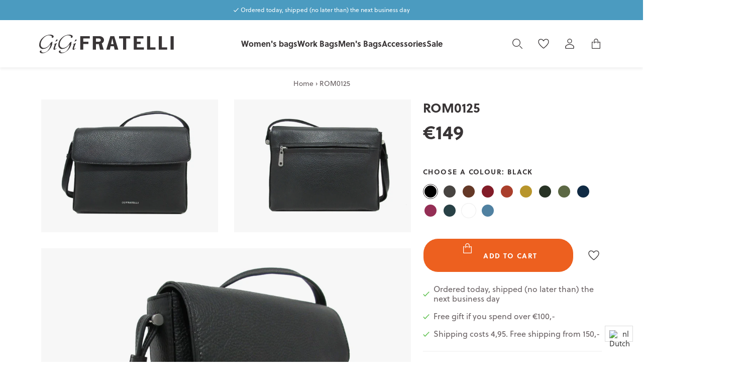

--- FILE ---
content_type: text/html; charset=utf-8
request_url: https://www.gigi-fratelli.com/en/products/rom0125
body_size: 36875
content:


<!doctype html>
<html lang="nl" data-template="gigi-fratelli">
<head>
    <title>ROM0125</title>
    <meta charset="utf-8">
    <meta http-equiv="X-UA-Compatible" content="IE=edge,chrome=1">
    <meta name="description" content="A shoulder bag is always a good choice. Especially this one! It has a nice layout in terms of compartments and that will make any woman happy. The shoulder strap is adjustable allowing you to wear the bag at a height which is most comfortable for you. The bag is made of the best Italian leather and is therefore a fine ">
    <link rel="canonical" href="https://www.gigi-fratelli.com/en/products/rom0125">
    <meta name="viewport" content="width=device-width,initial-scale=1,minimum-scale=1,maximum-scale=1,user-scalable=no">
    <meta name="theme-color" content="#353148">

    <link rel="preload" href="//www.gigi-fratelli.com/cdn/shop/t/1/assets/app.base.780114d9cfaa86b2bb0d.css?v=70591468210179805601689670591" as="style" />
    <link rel="preload" href="//www.gigi-fratelli.com/cdn/shop/t/1/assets/app.dependencies.44944517411bc71d2bd6.js?v=166533432517532526901689670591" as="script" />
    <link rel="preload" href="//www.gigi-fratelli.com/cdn/shop/t/1/assets/app.base.807308bb6998549c8d14.js?v=92114018678009277841689670591" as="script" />
    
    <style>@font-face {font-family:Soleil;src:url("https://use.typekit.net/af/5d2da8/00000000000000007735a1ac/30/l?primer=7cdcb44be4a7db8877ffa5c0007b8dd865b3bbc383831fe2ea177f62257a9191&fvd=n7&v=3")format("woff2"),url("https://use.typekit.net/af/5d2da8/00000000000000007735a1ac/30/d?primer=7cdcb44be4a7db8877ffa5c0007b8dd865b3bbc383831fe2ea177f62257a9191&fvd=n7&v=3")format("woff"),url("https://use.typekit.net/af/5d2da8/00000000000000007735a1ac/30/a?primer=7cdcb44be4a7db8877ffa5c0007b8dd865b3bbc383831fe2ea177f62257a9191&fvd=n7&v=3")format("opentype");font-display:swap;font-style:normal;font-weight:700;}@font-face {font-family: Soleil;src: url("https://use.typekit.net/af/3ec29d/00000000000000007735a1b1/30/l?primer=7cdcb44be4a7db8877ffa5c0007b8dd865b3bbc383831fe2ea177f62257a9191&fvd=n4&v=3") format("woff2"),url("https://use.typekit.net/af/3ec29d/00000000000000007735a1b1/30/d?primer=7cdcb44be4a7db8877ffa5c0007b8dd865b3bbc383831fe2ea177f62257a9191&fvd=n4&v=3")format("woff"),url("https://use.typekit.net/af/3ec29d/00000000000000007735a1b1/30/a?primer=7cdcb44be4a7db8877ffa5c0007b8dd865b3bbc383831fe2ea177f62257a9191&fvd=n4&v=3")format("opentype");font-display: swap;font-style: normal;font-weight:400;}</style>
    <link href="//www.gigi-fratelli.com/cdn/shop/t/1/assets/app.base.780114d9cfaa86b2bb0d.css?v=70591468210179805601689670591" rel="stylesheet" />
    
    


<script>
    window.dataLayer = window.dataLayer || [];

    window.dataLayer.push({
        pageType: 'product',
        
productId: 42067779813554,
            productTitle: 'ROM0125',
            productSku: 'ROM0125-015',
            productPrice: 14900,
            productUrl: 'https://www.gigi-fratelli.com/en/products/rom0125',
            productBrand: 'GiGi Fratelli',
            email : '',
            ecommerce: {
                detail: {
                    products: {
                        name: 'ROM0125',
                        id: 7325003841714,
                        sku: 'ROM0125-015',
                        price: '149',
                        brand: 'GiGi Fratelli',
                    }
                }
            }
        
    });
</script>

    <script>window.performance && window.performance.mark && window.performance.mark('shopify.content_for_header.start');</script><meta id="shopify-digital-wallet" name="shopify-digital-wallet" content="/60616114354/digital_wallets/dialog">
<meta name="shopify-checkout-api-token" content="9b295ff1b0c9c57a0c75b01cbb275324">
<link rel="alternate" hreflang="x-default" href="https://www.gigi-fratelli.com/products/rom0125">
<link rel="alternate" hreflang="nl" href="https://www.gigi-fratelli.com/products/rom0125">
<link rel="alternate" hreflang="en" href="https://www.gigi-fratelli.com/en/products/rom0125">
<link rel="alternate" hreflang="da" href="https://www.gigi-fratelli.com/da/products/rom0125">
<link rel="alternate" hreflang="de" href="https://www.gigi-fratelli.com/de/products/rom0125">
<link rel="alternate" hreflang="en-AD" href="https://www.gigi-fratelli.com/en-eu/products/rom0125">
<link rel="alternate" hreflang="nl-AD" href="https://www.gigi-fratelli.com/nl-eu/products/rom0125">
<link rel="alternate" hreflang="de-AD" href="https://www.gigi-fratelli.com/de-eu/products/rom0125">
<link rel="alternate" hreflang="da-AD" href="https://www.gigi-fratelli.com/da-eu/products/rom0125">
<link rel="alternate" hreflang="en-CY" href="https://www.gigi-fratelli.com/en-eu/products/rom0125">
<link rel="alternate" hreflang="nl-CY" href="https://www.gigi-fratelli.com/nl-eu/products/rom0125">
<link rel="alternate" hreflang="de-CY" href="https://www.gigi-fratelli.com/de-eu/products/rom0125">
<link rel="alternate" hreflang="da-CY" href="https://www.gigi-fratelli.com/da-eu/products/rom0125">
<link rel="alternate" hreflang="en-CZ" href="https://www.gigi-fratelli.com/en-eu/products/rom0125">
<link rel="alternate" hreflang="nl-CZ" href="https://www.gigi-fratelli.com/nl-eu/products/rom0125">
<link rel="alternate" hreflang="de-CZ" href="https://www.gigi-fratelli.com/de-eu/products/rom0125">
<link rel="alternate" hreflang="da-CZ" href="https://www.gigi-fratelli.com/da-eu/products/rom0125">
<link rel="alternate" hreflang="en-EE" href="https://www.gigi-fratelli.com/en-eu/products/rom0125">
<link rel="alternate" hreflang="nl-EE" href="https://www.gigi-fratelli.com/nl-eu/products/rom0125">
<link rel="alternate" hreflang="de-EE" href="https://www.gigi-fratelli.com/de-eu/products/rom0125">
<link rel="alternate" hreflang="da-EE" href="https://www.gigi-fratelli.com/da-eu/products/rom0125">
<link rel="alternate" hreflang="en-ES" href="https://www.gigi-fratelli.com/en-eu/products/rom0125">
<link rel="alternate" hreflang="nl-ES" href="https://www.gigi-fratelli.com/nl-eu/products/rom0125">
<link rel="alternate" hreflang="de-ES" href="https://www.gigi-fratelli.com/de-eu/products/rom0125">
<link rel="alternate" hreflang="da-ES" href="https://www.gigi-fratelli.com/da-eu/products/rom0125">
<link rel="alternate" hreflang="en-FI" href="https://www.gigi-fratelli.com/en-eu/products/rom0125">
<link rel="alternate" hreflang="nl-FI" href="https://www.gigi-fratelli.com/nl-eu/products/rom0125">
<link rel="alternate" hreflang="de-FI" href="https://www.gigi-fratelli.com/de-eu/products/rom0125">
<link rel="alternate" hreflang="da-FI" href="https://www.gigi-fratelli.com/da-eu/products/rom0125">
<link rel="alternate" hreflang="en-FR" href="https://www.gigi-fratelli.com/en-eu/products/rom0125">
<link rel="alternate" hreflang="nl-FR" href="https://www.gigi-fratelli.com/nl-eu/products/rom0125">
<link rel="alternate" hreflang="de-FR" href="https://www.gigi-fratelli.com/de-eu/products/rom0125">
<link rel="alternate" hreflang="da-FR" href="https://www.gigi-fratelli.com/da-eu/products/rom0125">
<link rel="alternate" hreflang="en-GR" href="https://www.gigi-fratelli.com/en-eu/products/rom0125">
<link rel="alternate" hreflang="nl-GR" href="https://www.gigi-fratelli.com/nl-eu/products/rom0125">
<link rel="alternate" hreflang="de-GR" href="https://www.gigi-fratelli.com/de-eu/products/rom0125">
<link rel="alternate" hreflang="da-GR" href="https://www.gigi-fratelli.com/da-eu/products/rom0125">
<link rel="alternate" hreflang="en-HR" href="https://www.gigi-fratelli.com/en-eu/products/rom0125">
<link rel="alternate" hreflang="nl-HR" href="https://www.gigi-fratelli.com/nl-eu/products/rom0125">
<link rel="alternate" hreflang="de-HR" href="https://www.gigi-fratelli.com/de-eu/products/rom0125">
<link rel="alternate" hreflang="da-HR" href="https://www.gigi-fratelli.com/da-eu/products/rom0125">
<link rel="alternate" hreflang="en-HU" href="https://www.gigi-fratelli.com/en-eu/products/rom0125">
<link rel="alternate" hreflang="nl-HU" href="https://www.gigi-fratelli.com/nl-eu/products/rom0125">
<link rel="alternate" hreflang="de-HU" href="https://www.gigi-fratelli.com/de-eu/products/rom0125">
<link rel="alternate" hreflang="da-HU" href="https://www.gigi-fratelli.com/da-eu/products/rom0125">
<link rel="alternate" hreflang="en-IE" href="https://www.gigi-fratelli.com/en-eu/products/rom0125">
<link rel="alternate" hreflang="nl-IE" href="https://www.gigi-fratelli.com/nl-eu/products/rom0125">
<link rel="alternate" hreflang="de-IE" href="https://www.gigi-fratelli.com/de-eu/products/rom0125">
<link rel="alternate" hreflang="da-IE" href="https://www.gigi-fratelli.com/da-eu/products/rom0125">
<link rel="alternate" hreflang="en-IT" href="https://www.gigi-fratelli.com/en-eu/products/rom0125">
<link rel="alternate" hreflang="nl-IT" href="https://www.gigi-fratelli.com/nl-eu/products/rom0125">
<link rel="alternate" hreflang="de-IT" href="https://www.gigi-fratelli.com/de-eu/products/rom0125">
<link rel="alternate" hreflang="da-IT" href="https://www.gigi-fratelli.com/da-eu/products/rom0125">
<link rel="alternate" hreflang="en-LT" href="https://www.gigi-fratelli.com/en-eu/products/rom0125">
<link rel="alternate" hreflang="nl-LT" href="https://www.gigi-fratelli.com/nl-eu/products/rom0125">
<link rel="alternate" hreflang="de-LT" href="https://www.gigi-fratelli.com/de-eu/products/rom0125">
<link rel="alternate" hreflang="da-LT" href="https://www.gigi-fratelli.com/da-eu/products/rom0125">
<link rel="alternate" hreflang="en-LV" href="https://www.gigi-fratelli.com/en-eu/products/rom0125">
<link rel="alternate" hreflang="nl-LV" href="https://www.gigi-fratelli.com/nl-eu/products/rom0125">
<link rel="alternate" hreflang="de-LV" href="https://www.gigi-fratelli.com/de-eu/products/rom0125">
<link rel="alternate" hreflang="da-LV" href="https://www.gigi-fratelli.com/da-eu/products/rom0125">
<link rel="alternate" hreflang="en-MT" href="https://www.gigi-fratelli.com/en-eu/products/rom0125">
<link rel="alternate" hreflang="nl-MT" href="https://www.gigi-fratelli.com/nl-eu/products/rom0125">
<link rel="alternate" hreflang="de-MT" href="https://www.gigi-fratelli.com/de-eu/products/rom0125">
<link rel="alternate" hreflang="da-MT" href="https://www.gigi-fratelli.com/da-eu/products/rom0125">
<link rel="alternate" hreflang="en-PL" href="https://www.gigi-fratelli.com/en-eu/products/rom0125">
<link rel="alternate" hreflang="nl-PL" href="https://www.gigi-fratelli.com/nl-eu/products/rom0125">
<link rel="alternate" hreflang="de-PL" href="https://www.gigi-fratelli.com/de-eu/products/rom0125">
<link rel="alternate" hreflang="da-PL" href="https://www.gigi-fratelli.com/da-eu/products/rom0125">
<link rel="alternate" hreflang="en-PT" href="https://www.gigi-fratelli.com/en-eu/products/rom0125">
<link rel="alternate" hreflang="nl-PT" href="https://www.gigi-fratelli.com/nl-eu/products/rom0125">
<link rel="alternate" hreflang="de-PT" href="https://www.gigi-fratelli.com/de-eu/products/rom0125">
<link rel="alternate" hreflang="da-PT" href="https://www.gigi-fratelli.com/da-eu/products/rom0125">
<link rel="alternate" hreflang="en-SI" href="https://www.gigi-fratelli.com/en-eu/products/rom0125">
<link rel="alternate" hreflang="nl-SI" href="https://www.gigi-fratelli.com/nl-eu/products/rom0125">
<link rel="alternate" hreflang="de-SI" href="https://www.gigi-fratelli.com/de-eu/products/rom0125">
<link rel="alternate" hreflang="da-SI" href="https://www.gigi-fratelli.com/da-eu/products/rom0125">
<link rel="alternate" hreflang="en-SK" href="https://www.gigi-fratelli.com/en-eu/products/rom0125">
<link rel="alternate" hreflang="nl-SK" href="https://www.gigi-fratelli.com/nl-eu/products/rom0125">
<link rel="alternate" hreflang="de-SK" href="https://www.gigi-fratelli.com/de-eu/products/rom0125">
<link rel="alternate" hreflang="da-SK" href="https://www.gigi-fratelli.com/da-eu/products/rom0125">
<link rel="alternate" hreflang="en-SM" href="https://www.gigi-fratelli.com/en-eu/products/rom0125">
<link rel="alternate" hreflang="nl-SM" href="https://www.gigi-fratelli.com/nl-eu/products/rom0125">
<link rel="alternate" hreflang="de-SM" href="https://www.gigi-fratelli.com/de-eu/products/rom0125">
<link rel="alternate" hreflang="da-SM" href="https://www.gigi-fratelli.com/da-eu/products/rom0125">
<link rel="alternate" hreflang="da-DK" href="https://www.gigi-fratelli.com/da-dk/products/rom0125">
<link rel="alternate" hreflang="en-DK" href="https://www.gigi-fratelli.com/en-dk/products/rom0125">
<link rel="alternate" hreflang="de-DK" href="https://www.gigi-fratelli.com/de-dk/products/rom0125">
<link rel="alternate" hreflang="nl-DK" href="https://www.gigi-fratelli.com/nl-dk/products/rom0125">
<link rel="alternate" hreflang="de-DE" href="https://www.gigi-fratelli.com/de-de/products/rom0125">
<link rel="alternate" hreflang="nl-DE" href="https://www.gigi-fratelli.com/nl-de/products/rom0125">
<link rel="alternate" hreflang="en-DE" href="https://www.gigi-fratelli.com/en-de/products/rom0125">
<link rel="alternate" hreflang="da-DE" href="https://www.gigi-fratelli.com/da-de/products/rom0125">
<link rel="alternate" hreflang="de-CH" href="https://www.gigi-fratelli.com/de-ch/products/rom0125">
<link rel="alternate" hreflang="nl-CH" href="https://www.gigi-fratelli.com/nl-ch/products/rom0125">
<link rel="alternate" hreflang="en-CH" href="https://www.gigi-fratelli.com/en-ch/products/rom0125">
<link rel="alternate" hreflang="da-CH" href="https://www.gigi-fratelli.com/da-ch/products/rom0125">
<link rel="alternate" hreflang="en-NO" href="https://www.gigi-fratelli.com/en-no/products/rom0125">
<link rel="alternate" hreflang="nl-NO" href="https://www.gigi-fratelli.com/nl-no/products/rom0125">
<link rel="alternate" hreflang="de-NO" href="https://www.gigi-fratelli.com/de-no/products/rom0125">
<link rel="alternate" hreflang="da-NO" href="https://www.gigi-fratelli.com/da-no/products/rom0125">
<link rel="alternate" hreflang="en-SE" href="https://www.gigi-fratelli.com/en-se/products/rom0125">
<link rel="alternate" hreflang="nl-SE" href="https://www.gigi-fratelli.com/nl-se/products/rom0125">
<link rel="alternate" hreflang="de-SE" href="https://www.gigi-fratelli.com/de-se/products/rom0125">
<link rel="alternate" hreflang="da-SE" href="https://www.gigi-fratelli.com/da-se/products/rom0125">
<link rel="alternate" hreflang="de-AT" href="https://www.gigi-fratelli.com/de-de/products/rom0125">
<link rel="alternate" hreflang="nl-AT" href="https://www.gigi-fratelli.com/nl-de/products/rom0125">
<link rel="alternate" hreflang="en-AT" href="https://www.gigi-fratelli.com/en-de/products/rom0125">
<link rel="alternate" hreflang="da-AT" href="https://www.gigi-fratelli.com/da-de/products/rom0125">
<link rel="alternate" hreflang="de-LI" href="https://www.gigi-fratelli.com/de-ch/products/rom0125">
<link rel="alternate" hreflang="nl-LI" href="https://www.gigi-fratelli.com/nl-ch/products/rom0125">
<link rel="alternate" hreflang="en-LI" href="https://www.gigi-fratelli.com/en-ch/products/rom0125">
<link rel="alternate" hreflang="da-LI" href="https://www.gigi-fratelli.com/da-ch/products/rom0125">
<link rel="alternate" hreflang="de-LU" href="https://www.gigi-fratelli.com/de-de/products/rom0125">
<link rel="alternate" hreflang="nl-LU" href="https://www.gigi-fratelli.com/nl-de/products/rom0125">
<link rel="alternate" hreflang="en-LU" href="https://www.gigi-fratelli.com/en-de/products/rom0125">
<link rel="alternate" hreflang="da-LU" href="https://www.gigi-fratelli.com/da-de/products/rom0125">
<link rel="alternate" hreflang="nl-BE" href="https://www.gigi-fratelli.com/nl-be/products/rom0125">
<link rel="alternate" hreflang="da-BE" href="https://www.gigi-fratelli.com/da-be/products/rom0125">
<link rel="alternate" hreflang="de-BE" href="https://www.gigi-fratelli.com/de-be/products/rom0125">
<link rel="alternate" hreflang="en-BE" href="https://www.gigi-fratelli.com/en-be/products/rom0125">
<link rel="alternate" type="application/json+oembed" href="https://www.gigi-fratelli.com/en/products/rom0125.oembed">
<script async="async" src="/checkouts/internal/preloads.js?locale=en-NL"></script>
<link rel="preconnect" href="https://shop.app" crossorigin="anonymous">
<script async="async" src="https://shop.app/checkouts/internal/preloads.js?locale=en-NL&shop_id=60616114354" crossorigin="anonymous"></script>
<script id="apple-pay-shop-capabilities" type="application/json">{"shopId":60616114354,"countryCode":"NL","currencyCode":"EUR","merchantCapabilities":["supports3DS"],"merchantId":"gid:\/\/shopify\/Shop\/60616114354","merchantName":"GiGi Fratelli","requiredBillingContactFields":["postalAddress","email"],"requiredShippingContactFields":["postalAddress","email"],"shippingType":"shipping","supportedNetworks":["visa","maestro","masterCard","amex"],"total":{"type":"pending","label":"GiGi Fratelli","amount":"1.00"},"shopifyPaymentsEnabled":true,"supportsSubscriptions":true}</script>
<script id="shopify-features" type="application/json">{"accessToken":"9b295ff1b0c9c57a0c75b01cbb275324","betas":["rich-media-storefront-analytics"],"domain":"www.gigi-fratelli.com","predictiveSearch":true,"shopId":60616114354,"locale":"en"}</script>
<script>var Shopify = Shopify || {};
Shopify.shop = "gigi-fratelli-dev.myshopify.com";
Shopify.locale = "en";
Shopify.currency = {"active":"EUR","rate":"1.0"};
Shopify.country = "NL";
Shopify.theme = {"name":"Gigi Fratelli","id":128077201586,"schema_name":"Gigi Fratelli theme","schema_version":"1.0.0","theme_store_id":887,"role":"main"};
Shopify.theme.handle = "null";
Shopify.theme.style = {"id":null,"handle":null};
Shopify.cdnHost = "www.gigi-fratelli.com/cdn";
Shopify.routes = Shopify.routes || {};
Shopify.routes.root = "/en/";</script>
<script type="module">!function(o){(o.Shopify=o.Shopify||{}).modules=!0}(window);</script>
<script>!function(o){function n(){var o=[];function n(){o.push(Array.prototype.slice.apply(arguments))}return n.q=o,n}var t=o.Shopify=o.Shopify||{};t.loadFeatures=n(),t.autoloadFeatures=n()}(window);</script>
<script>
  window.ShopifyPay = window.ShopifyPay || {};
  window.ShopifyPay.apiHost = "shop.app\/pay";
  window.ShopifyPay.redirectState = null;
</script>
<script id="shop-js-analytics" type="application/json">{"pageType":"product"}</script>
<script defer="defer" async type="module" src="//www.gigi-fratelli.com/cdn/shopifycloud/shop-js/modules/v2/client.init-shop-cart-sync_BN7fPSNr.en.esm.js"></script>
<script defer="defer" async type="module" src="//www.gigi-fratelli.com/cdn/shopifycloud/shop-js/modules/v2/chunk.common_Cbph3Kss.esm.js"></script>
<script defer="defer" async type="module" src="//www.gigi-fratelli.com/cdn/shopifycloud/shop-js/modules/v2/chunk.modal_DKumMAJ1.esm.js"></script>
<script type="module">
  await import("//www.gigi-fratelli.com/cdn/shopifycloud/shop-js/modules/v2/client.init-shop-cart-sync_BN7fPSNr.en.esm.js");
await import("//www.gigi-fratelli.com/cdn/shopifycloud/shop-js/modules/v2/chunk.common_Cbph3Kss.esm.js");
await import("//www.gigi-fratelli.com/cdn/shopifycloud/shop-js/modules/v2/chunk.modal_DKumMAJ1.esm.js");

  window.Shopify.SignInWithShop?.initShopCartSync?.({"fedCMEnabled":true,"windoidEnabled":true});

</script>
<script>
  window.Shopify = window.Shopify || {};
  if (!window.Shopify.featureAssets) window.Shopify.featureAssets = {};
  window.Shopify.featureAssets['shop-js'] = {"shop-cart-sync":["modules/v2/client.shop-cart-sync_CJVUk8Jm.en.esm.js","modules/v2/chunk.common_Cbph3Kss.esm.js","modules/v2/chunk.modal_DKumMAJ1.esm.js"],"init-fed-cm":["modules/v2/client.init-fed-cm_7Fvt41F4.en.esm.js","modules/v2/chunk.common_Cbph3Kss.esm.js","modules/v2/chunk.modal_DKumMAJ1.esm.js"],"init-shop-email-lookup-coordinator":["modules/v2/client.init-shop-email-lookup-coordinator_Cc088_bR.en.esm.js","modules/v2/chunk.common_Cbph3Kss.esm.js","modules/v2/chunk.modal_DKumMAJ1.esm.js"],"init-windoid":["modules/v2/client.init-windoid_hPopwJRj.en.esm.js","modules/v2/chunk.common_Cbph3Kss.esm.js","modules/v2/chunk.modal_DKumMAJ1.esm.js"],"shop-button":["modules/v2/client.shop-button_B0jaPSNF.en.esm.js","modules/v2/chunk.common_Cbph3Kss.esm.js","modules/v2/chunk.modal_DKumMAJ1.esm.js"],"shop-cash-offers":["modules/v2/client.shop-cash-offers_DPIskqss.en.esm.js","modules/v2/chunk.common_Cbph3Kss.esm.js","modules/v2/chunk.modal_DKumMAJ1.esm.js"],"shop-toast-manager":["modules/v2/client.shop-toast-manager_CK7RT69O.en.esm.js","modules/v2/chunk.common_Cbph3Kss.esm.js","modules/v2/chunk.modal_DKumMAJ1.esm.js"],"init-shop-cart-sync":["modules/v2/client.init-shop-cart-sync_BN7fPSNr.en.esm.js","modules/v2/chunk.common_Cbph3Kss.esm.js","modules/v2/chunk.modal_DKumMAJ1.esm.js"],"init-customer-accounts-sign-up":["modules/v2/client.init-customer-accounts-sign-up_CfPf4CXf.en.esm.js","modules/v2/client.shop-login-button_DeIztwXF.en.esm.js","modules/v2/chunk.common_Cbph3Kss.esm.js","modules/v2/chunk.modal_DKumMAJ1.esm.js"],"pay-button":["modules/v2/client.pay-button_CgIwFSYN.en.esm.js","modules/v2/chunk.common_Cbph3Kss.esm.js","modules/v2/chunk.modal_DKumMAJ1.esm.js"],"init-customer-accounts":["modules/v2/client.init-customer-accounts_DQ3x16JI.en.esm.js","modules/v2/client.shop-login-button_DeIztwXF.en.esm.js","modules/v2/chunk.common_Cbph3Kss.esm.js","modules/v2/chunk.modal_DKumMAJ1.esm.js"],"avatar":["modules/v2/client.avatar_BTnouDA3.en.esm.js"],"init-shop-for-new-customer-accounts":["modules/v2/client.init-shop-for-new-customer-accounts_CsZy_esa.en.esm.js","modules/v2/client.shop-login-button_DeIztwXF.en.esm.js","modules/v2/chunk.common_Cbph3Kss.esm.js","modules/v2/chunk.modal_DKumMAJ1.esm.js"],"shop-follow-button":["modules/v2/client.shop-follow-button_BRMJjgGd.en.esm.js","modules/v2/chunk.common_Cbph3Kss.esm.js","modules/v2/chunk.modal_DKumMAJ1.esm.js"],"checkout-modal":["modules/v2/client.checkout-modal_B9Drz_yf.en.esm.js","modules/v2/chunk.common_Cbph3Kss.esm.js","modules/v2/chunk.modal_DKumMAJ1.esm.js"],"shop-login-button":["modules/v2/client.shop-login-button_DeIztwXF.en.esm.js","modules/v2/chunk.common_Cbph3Kss.esm.js","modules/v2/chunk.modal_DKumMAJ1.esm.js"],"lead-capture":["modules/v2/client.lead-capture_DXYzFM3R.en.esm.js","modules/v2/chunk.common_Cbph3Kss.esm.js","modules/v2/chunk.modal_DKumMAJ1.esm.js"],"shop-login":["modules/v2/client.shop-login_CA5pJqmO.en.esm.js","modules/v2/chunk.common_Cbph3Kss.esm.js","modules/v2/chunk.modal_DKumMAJ1.esm.js"],"payment-terms":["modules/v2/client.payment-terms_BxzfvcZJ.en.esm.js","modules/v2/chunk.common_Cbph3Kss.esm.js","modules/v2/chunk.modal_DKumMAJ1.esm.js"]};
</script>
<script>(function() {
  var isLoaded = false;
  function asyncLoad() {
    if (isLoaded) return;
    isLoaded = true;
    var urls = ["https:\/\/cdn.nfcube.com\/instafeed-3fb43bc136f818fddd579d296f7d7e83.js?shop=gigi-fratelli-dev.myshopify.com","https:\/\/cdn.roseperl.com\/storelocator-prod\/setting\/gigi-fratelli-dev-1750215040.js?shop=gigi-fratelli-dev.myshopify.com","https:\/\/cdn.roseperl.com\/storelocator-prod\/wtb\/gigi-fratelli-dev-1750215041.js?shop=gigi-fratelli-dev.myshopify.com","https:\/\/cdn.roseperl.com\/storelocator-prod\/stockist-form\/gigi-fratelli-dev-1750215043.js?shop=gigi-fratelli-dev.myshopify.com"];
    for (var i = 0; i < urls.length; i++) {
      var s = document.createElement('script');
      s.type = 'text/javascript';
      s.async = true;
      s.src = urls[i];
      var x = document.getElementsByTagName('script')[0];
      x.parentNode.insertBefore(s, x);
    }
  };
  if(window.attachEvent) {
    window.attachEvent('onload', asyncLoad);
  } else {
    window.addEventListener('load', asyncLoad, false);
  }
})();</script>
<script id="__st">var __st={"a":60616114354,"offset":3600,"reqid":"d2c0a842-486b-44a1-a9ff-a884f1c82aee-1769836924","pageurl":"www.gigi-fratelli.com\/en\/products\/rom0125","u":"2a57755e11b2","p":"product","rtyp":"product","rid":7325003841714};</script>
<script>window.ShopifyPaypalV4VisibilityTracking = true;</script>
<script id="captcha-bootstrap">!function(){'use strict';const t='contact',e='account',n='new_comment',o=[[t,t],['blogs',n],['comments',n],[t,'customer']],c=[[e,'customer_login'],[e,'guest_login'],[e,'recover_customer_password'],[e,'create_customer']],r=t=>t.map((([t,e])=>`form[action*='/${t}']:not([data-nocaptcha='true']) input[name='form_type'][value='${e}']`)).join(','),a=t=>()=>t?[...document.querySelectorAll(t)].map((t=>t.form)):[];function s(){const t=[...o],e=r(t);return a(e)}const i='password',u='form_key',d=['recaptcha-v3-token','g-recaptcha-response','h-captcha-response',i],f=()=>{try{return window.sessionStorage}catch{return}},m='__shopify_v',_=t=>t.elements[u];function p(t,e,n=!1){try{const o=window.sessionStorage,c=JSON.parse(o.getItem(e)),{data:r}=function(t){const{data:e,action:n}=t;return t[m]||n?{data:e,action:n}:{data:t,action:n}}(c);for(const[e,n]of Object.entries(r))t.elements[e]&&(t.elements[e].value=n);n&&o.removeItem(e)}catch(o){console.error('form repopulation failed',{error:o})}}const l='form_type',E='cptcha';function T(t){t.dataset[E]=!0}const w=window,h=w.document,L='Shopify',v='ce_forms',y='captcha';let A=!1;((t,e)=>{const n=(g='f06e6c50-85a8-45c8-87d0-21a2b65856fe',I='https://cdn.shopify.com/shopifycloud/storefront-forms-hcaptcha/ce_storefront_forms_captcha_hcaptcha.v1.5.2.iife.js',D={infoText:'Protected by hCaptcha',privacyText:'Privacy',termsText:'Terms'},(t,e,n)=>{const o=w[L][v],c=o.bindForm;if(c)return c(t,g,e,D).then(n);var r;o.q.push([[t,g,e,D],n]),r=I,A||(h.body.append(Object.assign(h.createElement('script'),{id:'captcha-provider',async:!0,src:r})),A=!0)});var g,I,D;w[L]=w[L]||{},w[L][v]=w[L][v]||{},w[L][v].q=[],w[L][y]=w[L][y]||{},w[L][y].protect=function(t,e){n(t,void 0,e),T(t)},Object.freeze(w[L][y]),function(t,e,n,w,h,L){const[v,y,A,g]=function(t,e,n){const i=e?o:[],u=t?c:[],d=[...i,...u],f=r(d),m=r(i),_=r(d.filter((([t,e])=>n.includes(e))));return[a(f),a(m),a(_),s()]}(w,h,L),I=t=>{const e=t.target;return e instanceof HTMLFormElement?e:e&&e.form},D=t=>v().includes(t);t.addEventListener('submit',(t=>{const e=I(t);if(!e)return;const n=D(e)&&!e.dataset.hcaptchaBound&&!e.dataset.recaptchaBound,o=_(e),c=g().includes(e)&&(!o||!o.value);(n||c)&&t.preventDefault(),c&&!n&&(function(t){try{if(!f())return;!function(t){const e=f();if(!e)return;const n=_(t);if(!n)return;const o=n.value;o&&e.removeItem(o)}(t);const e=Array.from(Array(32),(()=>Math.random().toString(36)[2])).join('');!function(t,e){_(t)||t.append(Object.assign(document.createElement('input'),{type:'hidden',name:u})),t.elements[u].value=e}(t,e),function(t,e){const n=f();if(!n)return;const o=[...t.querySelectorAll(`input[type='${i}']`)].map((({name:t})=>t)),c=[...d,...o],r={};for(const[a,s]of new FormData(t).entries())c.includes(a)||(r[a]=s);n.setItem(e,JSON.stringify({[m]:1,action:t.action,data:r}))}(t,e)}catch(e){console.error('failed to persist form',e)}}(e),e.submit())}));const S=(t,e)=>{t&&!t.dataset[E]&&(n(t,e.some((e=>e===t))),T(t))};for(const o of['focusin','change'])t.addEventListener(o,(t=>{const e=I(t);D(e)&&S(e,y())}));const B=e.get('form_key'),M=e.get(l),P=B&&M;t.addEventListener('DOMContentLoaded',(()=>{const t=y();if(P)for(const e of t)e.elements[l].value===M&&p(e,B);[...new Set([...A(),...v().filter((t=>'true'===t.dataset.shopifyCaptcha))])].forEach((e=>S(e,t)))}))}(h,new URLSearchParams(w.location.search),n,t,e,['guest_login'])})(!0,!0)}();</script>
<script integrity="sha256-4kQ18oKyAcykRKYeNunJcIwy7WH5gtpwJnB7kiuLZ1E=" data-source-attribution="shopify.loadfeatures" defer="defer" src="//www.gigi-fratelli.com/cdn/shopifycloud/storefront/assets/storefront/load_feature-a0a9edcb.js" crossorigin="anonymous"></script>
<script crossorigin="anonymous" defer="defer" src="//www.gigi-fratelli.com/cdn/shopifycloud/storefront/assets/shopify_pay/storefront-65b4c6d7.js?v=20250812"></script>
<script data-source-attribution="shopify.dynamic_checkout.dynamic.init">var Shopify=Shopify||{};Shopify.PaymentButton=Shopify.PaymentButton||{isStorefrontPortableWallets:!0,init:function(){window.Shopify.PaymentButton.init=function(){};var t=document.createElement("script");t.src="https://www.gigi-fratelli.com/cdn/shopifycloud/portable-wallets/latest/portable-wallets.en.js",t.type="module",document.head.appendChild(t)}};
</script>
<script data-source-attribution="shopify.dynamic_checkout.buyer_consent">
  function portableWalletsHideBuyerConsent(e){var t=document.getElementById("shopify-buyer-consent"),n=document.getElementById("shopify-subscription-policy-button");t&&n&&(t.classList.add("hidden"),t.setAttribute("aria-hidden","true"),n.removeEventListener("click",e))}function portableWalletsShowBuyerConsent(e){var t=document.getElementById("shopify-buyer-consent"),n=document.getElementById("shopify-subscription-policy-button");t&&n&&(t.classList.remove("hidden"),t.removeAttribute("aria-hidden"),n.addEventListener("click",e))}window.Shopify?.PaymentButton&&(window.Shopify.PaymentButton.hideBuyerConsent=portableWalletsHideBuyerConsent,window.Shopify.PaymentButton.showBuyerConsent=portableWalletsShowBuyerConsent);
</script>
<script data-source-attribution="shopify.dynamic_checkout.cart.bootstrap">document.addEventListener("DOMContentLoaded",(function(){function t(){return document.querySelector("shopify-accelerated-checkout-cart, shopify-accelerated-checkout")}if(t())Shopify.PaymentButton.init();else{new MutationObserver((function(e,n){t()&&(Shopify.PaymentButton.init(),n.disconnect())})).observe(document.body,{childList:!0,subtree:!0})}}));
</script>
<link id="shopify-accelerated-checkout-styles" rel="stylesheet" media="screen" href="https://www.gigi-fratelli.com/cdn/shopifycloud/portable-wallets/latest/accelerated-checkout-backwards-compat.css" crossorigin="anonymous">
<style id="shopify-accelerated-checkout-cart">
        #shopify-buyer-consent {
  margin-top: 1em;
  display: inline-block;
  width: 100%;
}

#shopify-buyer-consent.hidden {
  display: none;
}

#shopify-subscription-policy-button {
  background: none;
  border: none;
  padding: 0;
  text-decoration: underline;
  font-size: inherit;
  cursor: pointer;
}

#shopify-subscription-policy-button::before {
  box-shadow: none;
}

      </style>

<script>window.performance && window.performance.mark && window.performance.mark('shopify.content_for_header.end');</script>
<meta property="og:image" content="https://cdn.shopify.com/s/files/1/0606/1611/4354/products/ROM0125-015.jpg?v=1656332879" />
<meta property="og:image:secure_url" content="https://cdn.shopify.com/s/files/1/0606/1611/4354/products/ROM0125-015.jpg?v=1656332879" />
<meta property="og:image:width" content="2500" />
<meta property="og:image:height" content="1875" />
<link href="https://monorail-edge.shopifysvc.com" rel="dns-prefetch">
<script>(function(){if ("sendBeacon" in navigator && "performance" in window) {try {var session_token_from_headers = performance.getEntriesByType('navigation')[0].serverTiming.find(x => x.name == '_s').description;} catch {var session_token_from_headers = undefined;}var session_cookie_matches = document.cookie.match(/_shopify_s=([^;]*)/);var session_token_from_cookie = session_cookie_matches && session_cookie_matches.length === 2 ? session_cookie_matches[1] : "";var session_token = session_token_from_headers || session_token_from_cookie || "";function handle_abandonment_event(e) {var entries = performance.getEntries().filter(function(entry) {return /monorail-edge.shopifysvc.com/.test(entry.name);});if (!window.abandonment_tracked && entries.length === 0) {window.abandonment_tracked = true;var currentMs = Date.now();var navigation_start = performance.timing.navigationStart;var payload = {shop_id: 60616114354,url: window.location.href,navigation_start,duration: currentMs - navigation_start,session_token,page_type: "product"};window.navigator.sendBeacon("https://monorail-edge.shopifysvc.com/v1/produce", JSON.stringify({schema_id: "online_store_buyer_site_abandonment/1.1",payload: payload,metadata: {event_created_at_ms: currentMs,event_sent_at_ms: currentMs}}));}}window.addEventListener('pagehide', handle_abandonment_event);}}());</script>
<script id="web-pixels-manager-setup">(function e(e,d,r,n,o){if(void 0===o&&(o={}),!Boolean(null===(a=null===(i=window.Shopify)||void 0===i?void 0:i.analytics)||void 0===a?void 0:a.replayQueue)){var i,a;window.Shopify=window.Shopify||{};var t=window.Shopify;t.analytics=t.analytics||{};var s=t.analytics;s.replayQueue=[],s.publish=function(e,d,r){return s.replayQueue.push([e,d,r]),!0};try{self.performance.mark("wpm:start")}catch(e){}var l=function(){var e={modern:/Edge?\/(1{2}[4-9]|1[2-9]\d|[2-9]\d{2}|\d{4,})\.\d+(\.\d+|)|Firefox\/(1{2}[4-9]|1[2-9]\d|[2-9]\d{2}|\d{4,})\.\d+(\.\d+|)|Chrom(ium|e)\/(9{2}|\d{3,})\.\d+(\.\d+|)|(Maci|X1{2}).+ Version\/(15\.\d+|(1[6-9]|[2-9]\d|\d{3,})\.\d+)([,.]\d+|)( \(\w+\)|)( Mobile\/\w+|) Safari\/|Chrome.+OPR\/(9{2}|\d{3,})\.\d+\.\d+|(CPU[ +]OS|iPhone[ +]OS|CPU[ +]iPhone|CPU IPhone OS|CPU iPad OS)[ +]+(15[._]\d+|(1[6-9]|[2-9]\d|\d{3,})[._]\d+)([._]\d+|)|Android:?[ /-](13[3-9]|1[4-9]\d|[2-9]\d{2}|\d{4,})(\.\d+|)(\.\d+|)|Android.+Firefox\/(13[5-9]|1[4-9]\d|[2-9]\d{2}|\d{4,})\.\d+(\.\d+|)|Android.+Chrom(ium|e)\/(13[3-9]|1[4-9]\d|[2-9]\d{2}|\d{4,})\.\d+(\.\d+|)|SamsungBrowser\/([2-9]\d|\d{3,})\.\d+/,legacy:/Edge?\/(1[6-9]|[2-9]\d|\d{3,})\.\d+(\.\d+|)|Firefox\/(5[4-9]|[6-9]\d|\d{3,})\.\d+(\.\d+|)|Chrom(ium|e)\/(5[1-9]|[6-9]\d|\d{3,})\.\d+(\.\d+|)([\d.]+$|.*Safari\/(?![\d.]+ Edge\/[\d.]+$))|(Maci|X1{2}).+ Version\/(10\.\d+|(1[1-9]|[2-9]\d|\d{3,})\.\d+)([,.]\d+|)( \(\w+\)|)( Mobile\/\w+|) Safari\/|Chrome.+OPR\/(3[89]|[4-9]\d|\d{3,})\.\d+\.\d+|(CPU[ +]OS|iPhone[ +]OS|CPU[ +]iPhone|CPU IPhone OS|CPU iPad OS)[ +]+(10[._]\d+|(1[1-9]|[2-9]\d|\d{3,})[._]\d+)([._]\d+|)|Android:?[ /-](13[3-9]|1[4-9]\d|[2-9]\d{2}|\d{4,})(\.\d+|)(\.\d+|)|Mobile Safari.+OPR\/([89]\d|\d{3,})\.\d+\.\d+|Android.+Firefox\/(13[5-9]|1[4-9]\d|[2-9]\d{2}|\d{4,})\.\d+(\.\d+|)|Android.+Chrom(ium|e)\/(13[3-9]|1[4-9]\d|[2-9]\d{2}|\d{4,})\.\d+(\.\d+|)|Android.+(UC? ?Browser|UCWEB|U3)[ /]?(15\.([5-9]|\d{2,})|(1[6-9]|[2-9]\d|\d{3,})\.\d+)\.\d+|SamsungBrowser\/(5\.\d+|([6-9]|\d{2,})\.\d+)|Android.+MQ{2}Browser\/(14(\.(9|\d{2,})|)|(1[5-9]|[2-9]\d|\d{3,})(\.\d+|))(\.\d+|)|K[Aa][Ii]OS\/(3\.\d+|([4-9]|\d{2,})\.\d+)(\.\d+|)/},d=e.modern,r=e.legacy,n=navigator.userAgent;return n.match(d)?"modern":n.match(r)?"legacy":"unknown"}(),u="modern"===l?"modern":"legacy",c=(null!=n?n:{modern:"",legacy:""})[u],f=function(e){return[e.baseUrl,"/wpm","/b",e.hashVersion,"modern"===e.buildTarget?"m":"l",".js"].join("")}({baseUrl:d,hashVersion:r,buildTarget:u}),m=function(e){var d=e.version,r=e.bundleTarget,n=e.surface,o=e.pageUrl,i=e.monorailEndpoint;return{emit:function(e){var a=e.status,t=e.errorMsg,s=(new Date).getTime(),l=JSON.stringify({metadata:{event_sent_at_ms:s},events:[{schema_id:"web_pixels_manager_load/3.1",payload:{version:d,bundle_target:r,page_url:o,status:a,surface:n,error_msg:t},metadata:{event_created_at_ms:s}}]});if(!i)return console&&console.warn&&console.warn("[Web Pixels Manager] No Monorail endpoint provided, skipping logging."),!1;try{return self.navigator.sendBeacon.bind(self.navigator)(i,l)}catch(e){}var u=new XMLHttpRequest;try{return u.open("POST",i,!0),u.setRequestHeader("Content-Type","text/plain"),u.send(l),!0}catch(e){return console&&console.warn&&console.warn("[Web Pixels Manager] Got an unhandled error while logging to Monorail."),!1}}}}({version:r,bundleTarget:l,surface:e.surface,pageUrl:self.location.href,monorailEndpoint:e.monorailEndpoint});try{o.browserTarget=l,function(e){var d=e.src,r=e.async,n=void 0===r||r,o=e.onload,i=e.onerror,a=e.sri,t=e.scriptDataAttributes,s=void 0===t?{}:t,l=document.createElement("script"),u=document.querySelector("head"),c=document.querySelector("body");if(l.async=n,l.src=d,a&&(l.integrity=a,l.crossOrigin="anonymous"),s)for(var f in s)if(Object.prototype.hasOwnProperty.call(s,f))try{l.dataset[f]=s[f]}catch(e){}if(o&&l.addEventListener("load",o),i&&l.addEventListener("error",i),u)u.appendChild(l);else{if(!c)throw new Error("Did not find a head or body element to append the script");c.appendChild(l)}}({src:f,async:!0,onload:function(){if(!function(){var e,d;return Boolean(null===(d=null===(e=window.Shopify)||void 0===e?void 0:e.analytics)||void 0===d?void 0:d.initialized)}()){var d=window.webPixelsManager.init(e)||void 0;if(d){var r=window.Shopify.analytics;r.replayQueue.forEach((function(e){var r=e[0],n=e[1],o=e[2];d.publishCustomEvent(r,n,o)})),r.replayQueue=[],r.publish=d.publishCustomEvent,r.visitor=d.visitor,r.initialized=!0}}},onerror:function(){return m.emit({status:"failed",errorMsg:"".concat(f," has failed to load")})},sri:function(e){var d=/^sha384-[A-Za-z0-9+/=]+$/;return"string"==typeof e&&d.test(e)}(c)?c:"",scriptDataAttributes:o}),m.emit({status:"loading"})}catch(e){m.emit({status:"failed",errorMsg:(null==e?void 0:e.message)||"Unknown error"})}}})({shopId: 60616114354,storefrontBaseUrl: "https://www.gigi-fratelli.com",extensionsBaseUrl: "https://extensions.shopifycdn.com/cdn/shopifycloud/web-pixels-manager",monorailEndpoint: "https://monorail-edge.shopifysvc.com/unstable/produce_batch",surface: "storefront-renderer",enabledBetaFlags: ["2dca8a86"],webPixelsConfigList: [{"id":"shopify-app-pixel","configuration":"{}","eventPayloadVersion":"v1","runtimeContext":"STRICT","scriptVersion":"0450","apiClientId":"shopify-pixel","type":"APP","privacyPurposes":["ANALYTICS","MARKETING"]},{"id":"shopify-custom-pixel","eventPayloadVersion":"v1","runtimeContext":"LAX","scriptVersion":"0450","apiClientId":"shopify-pixel","type":"CUSTOM","privacyPurposes":["ANALYTICS","MARKETING"]}],isMerchantRequest: false,initData: {"shop":{"name":"GiGi Fratelli","paymentSettings":{"currencyCode":"EUR"},"myshopifyDomain":"gigi-fratelli-dev.myshopify.com","countryCode":"NL","storefrontUrl":"https:\/\/www.gigi-fratelli.com\/en"},"customer":null,"cart":null,"checkout":null,"productVariants":[{"price":{"amount":149.0,"currencyCode":"EUR"},"product":{"title":"ROM0125","vendor":"Gigi Fratelli","id":"7325003841714","untranslatedTitle":"ROM0125","url":"\/en\/products\/rom0125","type":""},"id":"42067779813554","image":{"src":"\/\/www.gigi-fratelli.com\/cdn\/shop\/products\/ROM0125-015.jpg?v=1656332879"},"sku":"ROM0125-015","title":"Black","untranslatedTitle":"Black"},{"price":{"amount":149.0,"currencyCode":"EUR"},"product":{"title":"ROM0125","vendor":"Gigi Fratelli","id":"7325003841714","untranslatedTitle":"ROM0125","url":"\/en\/products\/rom0125","type":""},"id":"42067779846322","image":{"src":"\/\/www.gigi-fratelli.com\/cdn\/shop\/products\/ROM0125-016.jpg?v=1656332879"},"sku":"ROM0125-016","title":"Taupe","untranslatedTitle":"Taupe"},{"price":{"amount":149.0,"currencyCode":"EUR"},"product":{"title":"ROM0125","vendor":"Gigi Fratelli","id":"7325003841714","untranslatedTitle":"ROM0125","url":"\/en\/products\/rom0125","type":""},"id":"42067779879090","image":{"src":"\/\/www.gigi-fratelli.com\/cdn\/shop\/products\/ROM0125-020.jpg?v=1656332879"},"sku":"ROM0125-020","title":"Smoke","untranslatedTitle":"Smoke"},{"price":{"amount":149.0,"currencyCode":"EUR"},"product":{"title":"ROM0125","vendor":"Gigi Fratelli","id":"7325003841714","untranslatedTitle":"ROM0125","url":"\/en\/products\/rom0125","type":""},"id":"42067779911858","image":{"src":"\/\/www.gigi-fratelli.com\/cdn\/shop\/products\/ROM0125-026.jpg?v=1656332879"},"sku":"ROM0125-026","title":"Grey","untranslatedTitle":"Grey"},{"price":{"amount":149.0,"currencyCode":"EUR"},"product":{"title":"ROM0125","vendor":"Gigi Fratelli","id":"7325003841714","untranslatedTitle":"ROM0125","url":"\/en\/products\/rom0125","type":""},"id":"42067779944626","image":{"src":"\/\/www.gigi-fratelli.com\/cdn\/shop\/products\/ROM0125-115.jpg?v=1656332879"},"sku":"ROM0125-115","title":"Brandy","untranslatedTitle":"Brandy"},{"price":{"amount":149.0,"currencyCode":"EUR"},"product":{"title":"ROM0125","vendor":"Gigi Fratelli","id":"7325003841714","untranslatedTitle":"ROM0125","url":"\/en\/products\/rom0125","type":""},"id":"42067780010162","image":{"src":"\/\/www.gigi-fratelli.com\/cdn\/shop\/products\/ROM0125-118.jpg?v=1656332879"},"sku":"ROM0125-118","title":"Camel","untranslatedTitle":"Camel"},{"price":{"amount":149.0,"currencyCode":"EUR"},"product":{"title":"ROM0125","vendor":"Gigi Fratelli","id":"7325003841714","untranslatedTitle":"ROM0125","url":"\/en\/products\/rom0125","type":""},"id":"42067780042930","image":{"src":"\/\/www.gigi-fratelli.com\/cdn\/shop\/products\/ROM0125-122.jpg?v=1656332879"},"sku":"ROM0125-122","title":"Saddle","untranslatedTitle":"Saddle"},{"price":{"amount":149.0,"currencyCode":"EUR"},"product":{"title":"ROM0125","vendor":"Gigi Fratelli","id":"7325003841714","untranslatedTitle":"ROM0125","url":"\/en\/products\/rom0125","type":""},"id":"42067780075698","image":{"src":"\/\/www.gigi-fratelli.com\/cdn\/shop\/products\/ROM0125-127.jpg?v=1656332879"},"sku":"ROM0125-127","title":"Espresso","untranslatedTitle":"Espresso"},{"price":{"amount":149.0,"currencyCode":"EUR"},"product":{"title":"ROM0125","vendor":"Gigi Fratelli","id":"7325003841714","untranslatedTitle":"ROM0125","url":"\/en\/products\/rom0125","type":""},"id":"42067780108466","image":{"src":"\/\/www.gigi-fratelli.com\/cdn\/shop\/products\/ROM0125-128.jpg?v=1656332879"},"sku":"ROM0125-128","title":"Nude","untranslatedTitle":"Nude"},{"price":{"amount":149.0,"currencyCode":"EUR"},"product":{"title":"ROM0125","vendor":"Gigi Fratelli","id":"7325003841714","untranslatedTitle":"ROM0125","url":"\/en\/products\/rom0125","type":""},"id":"42067780141234","image":{"src":"\/\/www.gigi-fratelli.com\/cdn\/shop\/products\/ROM0125-304.jpg?v=1656332879"},"sku":"ROM0125-304","title":"Red","untranslatedTitle":"Red"},{"price":{"amount":149.0,"currencyCode":"EUR"},"product":{"title":"ROM0125","vendor":"Gigi Fratelli","id":"7325003841714","untranslatedTitle":"ROM0125","url":"\/en\/products\/rom0125","type":""},"id":"42067780174002","image":{"src":"\/\/www.gigi-fratelli.com\/cdn\/shop\/files\/ROM0125-403_3bce9c44-3e48-4f0f-9461-edb128635089.jpg?v=1695134397"},"sku":"ROM0125-403","title":"Orange","untranslatedTitle":"Orange"},{"price":{"amount":149.0,"currencyCode":"EUR"},"product":{"title":"ROM0125","vendor":"Gigi Fratelli","id":"7325003841714","untranslatedTitle":"ROM0125","url":"\/en\/products\/rom0125","type":""},"id":"42067780206770","image":{"src":"\/\/www.gigi-fratelli.com\/cdn\/shop\/products\/ROM0125-504.jpg?v=1656332879"},"sku":"ROM0125-504","title":"Yellowgold","untranslatedTitle":"Yellowgold"},{"price":{"amount":149.0,"currencyCode":"EUR"},"product":{"title":"ROM0125","vendor":"Gigi Fratelli","id":"7325003841714","untranslatedTitle":"ROM0125","url":"\/en\/products\/rom0125","type":""},"id":"42067780239538","image":{"src":"\/\/www.gigi-fratelli.com\/cdn\/shop\/products\/ROM0125-603.jpg?v=1656332879"},"sku":"ROM0125-603","title":"Moss","untranslatedTitle":"Moss"},{"price":{"amount":149.0,"currencyCode":"EUR"},"product":{"title":"ROM0125","vendor":"Gigi Fratelli","id":"7325003841714","untranslatedTitle":"ROM0125","url":"\/en\/products\/rom0125","type":""},"id":"42067780272306","image":{"src":"\/\/www.gigi-fratelli.com\/cdn\/shop\/products\/ROM0125-607.jpg?v=1656332879"},"sku":"ROM0125-607","title":"Camouflage","untranslatedTitle":"Camouflage"},{"price":{"amount":149.0,"currencyCode":"EUR"},"product":{"title":"ROM0125","vendor":"Gigi Fratelli","id":"7325003841714","untranslatedTitle":"ROM0125","url":"\/en\/products\/rom0125","type":""},"id":"42069550104754","image":{"src":"\/\/www.gigi-fratelli.com\/cdn\/shop\/files\/ROM0125-608_518b42b8-cfe5-4b03-81f6-ce8f9ac70523.jpg?v=1695295264"},"sku":"ROM0125-608","title":"Amsterdam Green","untranslatedTitle":"Amsterdam Green"},{"price":{"amount":149.0,"currencyCode":"EUR"},"product":{"title":"ROM0125","vendor":"Gigi Fratelli","id":"7325003841714","untranslatedTitle":"ROM0125","url":"\/en\/products\/rom0125","type":""},"id":"42067780337842","image":{"src":"\/\/www.gigi-fratelli.com\/cdn\/shop\/products\/ROM0125-706.jpg?v=1656332879"},"sku":"ROM0125-706","title":"Navy","untranslatedTitle":"Navy"},{"price":{"amount":149.0,"currencyCode":"EUR"},"product":{"title":"ROM0125","vendor":"Gigi Fratelli","id":"7325003841714","untranslatedTitle":"ROM0125","url":"\/en\/products\/rom0125","type":""},"id":"42069550137522","image":{"src":"\/\/www.gigi-fratelli.com\/cdn\/shop\/products\/ROM0125-015.jpg?v=1656332879"},"sku":"ROM0125-803","title":"Orchidea","untranslatedTitle":"Orchidea"},{"price":{"amount":149.0,"currencyCode":"EUR"},"product":{"title":"ROM0125","vendor":"Gigi Fratelli","id":"7325003841714","untranslatedTitle":"ROM0125","url":"\/en\/products\/rom0125","type":""},"id":"42069550170290","image":{"src":"\/\/www.gigi-fratelli.com\/cdn\/shop\/products\/ROM0125-306-2.jpg?v=1677587467"},"sku":"ROM0125-306","title":"Rubino","untranslatedTitle":"Rubino"},{"price":{"amount":149.0,"currencyCode":"EUR"},"product":{"title":"ROM0125","vendor":"Gigi Fratelli","id":"7325003841714","untranslatedTitle":"ROM0125","url":"\/en\/products\/rom0125","type":""},"id":"42069550235826","image":{"src":"\/\/www.gigi-fratelli.com\/cdn\/shop\/products\/ROM0125-609.jpg?v=1678098502"},"sku":"ROM0125-609","title":"Jade","untranslatedTitle":"Jade"},{"price":{"amount":149.0,"currencyCode":"EUR"},"product":{"title":"ROM0125","vendor":"Gigi Fratelli","id":"7325003841714","untranslatedTitle":"ROM0125","url":"\/en\/products\/rom0125","type":""},"id":"42069550301362","image":{"src":"\/\/www.gigi-fratelli.com\/cdn\/shop\/products\/ROM0125-719.jpg?v=1677587426"},"sku":"ROM0125-719","title":"Teal","untranslatedTitle":"Teal"},{"price":{"amount":149.0,"currencyCode":"EUR"},"product":{"title":"ROM0125","vendor":"Gigi Fratelli","id":"7325003841714","untranslatedTitle":"ROM0125","url":"\/en\/products\/rom0125","type":""},"id":"48071361790299","image":{"src":"\/\/www.gigi-fratelli.com\/cdn\/shop\/products\/ROM0125-015.jpg?v=1656332879"},"sku":"ROM0125-031","title":"Castle Grey","untranslatedTitle":"Castle Grey"},{"price":{"amount":149.0,"currencyCode":"EUR"},"product":{"title":"ROM0125","vendor":"Gigi Fratelli","id":"7325003841714","untranslatedTitle":"ROM0125","url":"\/en\/products\/rom0125","type":""},"id":"48071361823067","image":{"src":"\/\/www.gigi-fratelli.com\/cdn\/shop\/products\/ROM0125-015.jpg?v=1656332879"},"sku":"ROM0125-201","title":"White","untranslatedTitle":"White"},{"price":{"amount":149.0,"currencyCode":"EUR"},"product":{"title":"ROM0125","vendor":"Gigi Fratelli","id":"7325003841714","untranslatedTitle":"ROM0125","url":"\/en\/products\/rom0125","type":""},"id":"48071361855835","image":{"src":"\/\/www.gigi-fratelli.com\/cdn\/shop\/products\/ROM0125-015.jpg?v=1656332879"},"sku":"ROM0125-311","title":"English Rose","untranslatedTitle":"English Rose"},{"price":{"amount":149.0,"currencyCode":"EUR"},"product":{"title":"ROM0125","vendor":"Gigi Fratelli","id":"7325003841714","untranslatedTitle":"ROM0125","url":"\/en\/products\/rom0125","type":""},"id":"48071361888603","image":{"src":"\/\/www.gigi-fratelli.com\/cdn\/shop\/products\/ROM0125-015.jpg?v=1656332879"},"sku":"ROM0125-612","title":"Olive","untranslatedTitle":"Olive"},{"price":{"amount":149.0,"currencyCode":"EUR"},"product":{"title":"ROM0125","vendor":"Gigi Fratelli","id":"7325003841714","untranslatedTitle":"ROM0125","url":"\/en\/products\/rom0125","type":""},"id":"48071361921371","image":{"src":"\/\/www.gigi-fratelli.com\/cdn\/shop\/files\/ROM0125-723_2e7bb38f-7719-4406-ad2c-1f7e52dc2e93.jpg?v=1758626078"},"sku":"ROM0125-723","title":"Jeans","untranslatedTitle":"Jeans"}],"purchasingCompany":null},},"https://www.gigi-fratelli.com/cdn","1d2a099fw23dfb22ep557258f5m7a2edbae",{"modern":"","legacy":""},{"shopId":"60616114354","storefrontBaseUrl":"https:\/\/www.gigi-fratelli.com","extensionBaseUrl":"https:\/\/extensions.shopifycdn.com\/cdn\/shopifycloud\/web-pixels-manager","surface":"storefront-renderer","enabledBetaFlags":"[\"2dca8a86\"]","isMerchantRequest":"false","hashVersion":"1d2a099fw23dfb22ep557258f5m7a2edbae","publish":"custom","events":"[[\"page_viewed\",{}],[\"product_viewed\",{\"productVariant\":{\"price\":{\"amount\":149.0,\"currencyCode\":\"EUR\"},\"product\":{\"title\":\"ROM0125\",\"vendor\":\"Gigi Fratelli\",\"id\":\"7325003841714\",\"untranslatedTitle\":\"ROM0125\",\"url\":\"\/en\/products\/rom0125\",\"type\":\"\"},\"id\":\"42067779813554\",\"image\":{\"src\":\"\/\/www.gigi-fratelli.com\/cdn\/shop\/products\/ROM0125-015.jpg?v=1656332879\"},\"sku\":\"ROM0125-015\",\"title\":\"Black\",\"untranslatedTitle\":\"Black\"}}]]"});</script><script>
  window.ShopifyAnalytics = window.ShopifyAnalytics || {};
  window.ShopifyAnalytics.meta = window.ShopifyAnalytics.meta || {};
  window.ShopifyAnalytics.meta.currency = 'EUR';
  var meta = {"product":{"id":7325003841714,"gid":"gid:\/\/shopify\/Product\/7325003841714","vendor":"Gigi Fratelli","type":"","handle":"rom0125","variants":[{"id":42067779813554,"price":14900,"name":"ROM0125 - Black","public_title":"Black","sku":"ROM0125-015"},{"id":42067779846322,"price":14900,"name":"ROM0125 - Taupe","public_title":"Taupe","sku":"ROM0125-016"},{"id":42067779879090,"price":14900,"name":"ROM0125 - Smoke","public_title":"Smoke","sku":"ROM0125-020"},{"id":42067779911858,"price":14900,"name":"ROM0125 - Grey","public_title":"Grey","sku":"ROM0125-026"},{"id":42067779944626,"price":14900,"name":"ROM0125 - Brandy","public_title":"Brandy","sku":"ROM0125-115"},{"id":42067780010162,"price":14900,"name":"ROM0125 - Camel","public_title":"Camel","sku":"ROM0125-118"},{"id":42067780042930,"price":14900,"name":"ROM0125 - Saddle","public_title":"Saddle","sku":"ROM0125-122"},{"id":42067780075698,"price":14900,"name":"ROM0125 - Espresso","public_title":"Espresso","sku":"ROM0125-127"},{"id":42067780108466,"price":14900,"name":"ROM0125 - Nude","public_title":"Nude","sku":"ROM0125-128"},{"id":42067780141234,"price":14900,"name":"ROM0125 - Red","public_title":"Red","sku":"ROM0125-304"},{"id":42067780174002,"price":14900,"name":"ROM0125 - Orange","public_title":"Orange","sku":"ROM0125-403"},{"id":42067780206770,"price":14900,"name":"ROM0125 - Yellowgold","public_title":"Yellowgold","sku":"ROM0125-504"},{"id":42067780239538,"price":14900,"name":"ROM0125 - Moss","public_title":"Moss","sku":"ROM0125-603"},{"id":42067780272306,"price":14900,"name":"ROM0125 - Camouflage","public_title":"Camouflage","sku":"ROM0125-607"},{"id":42069550104754,"price":14900,"name":"ROM0125 - Amsterdam Green","public_title":"Amsterdam Green","sku":"ROM0125-608"},{"id":42067780337842,"price":14900,"name":"ROM0125 - Navy","public_title":"Navy","sku":"ROM0125-706"},{"id":42069550137522,"price":14900,"name":"ROM0125 - Orchidea","public_title":"Orchidea","sku":"ROM0125-803"},{"id":42069550170290,"price":14900,"name":"ROM0125 - Rubino","public_title":"Rubino","sku":"ROM0125-306"},{"id":42069550235826,"price":14900,"name":"ROM0125 - Jade","public_title":"Jade","sku":"ROM0125-609"},{"id":42069550301362,"price":14900,"name":"ROM0125 - Teal","public_title":"Teal","sku":"ROM0125-719"},{"id":48071361790299,"price":14900,"name":"ROM0125 - Castle Grey","public_title":"Castle Grey","sku":"ROM0125-031"},{"id":48071361823067,"price":14900,"name":"ROM0125 - White","public_title":"White","sku":"ROM0125-201"},{"id":48071361855835,"price":14900,"name":"ROM0125 - English Rose","public_title":"English Rose","sku":"ROM0125-311"},{"id":48071361888603,"price":14900,"name":"ROM0125 - Olive","public_title":"Olive","sku":"ROM0125-612"},{"id":48071361921371,"price":14900,"name":"ROM0125 - Jeans","public_title":"Jeans","sku":"ROM0125-723"}],"remote":false},"page":{"pageType":"product","resourceType":"product","resourceId":7325003841714,"requestId":"d2c0a842-486b-44a1-a9ff-a884f1c82aee-1769836924"}};
  for (var attr in meta) {
    window.ShopifyAnalytics.meta[attr] = meta[attr];
  }
</script>
<script class="analytics">
  (function () {
    var customDocumentWrite = function(content) {
      var jquery = null;

      if (window.jQuery) {
        jquery = window.jQuery;
      } else if (window.Checkout && window.Checkout.$) {
        jquery = window.Checkout.$;
      }

      if (jquery) {
        jquery('body').append(content);
      }
    };

    var hasLoggedConversion = function(token) {
      if (token) {
        return document.cookie.indexOf('loggedConversion=' + token) !== -1;
      }
      return false;
    }

    var setCookieIfConversion = function(token) {
      if (token) {
        var twoMonthsFromNow = new Date(Date.now());
        twoMonthsFromNow.setMonth(twoMonthsFromNow.getMonth() + 2);

        document.cookie = 'loggedConversion=' + token + '; expires=' + twoMonthsFromNow;
      }
    }

    var trekkie = window.ShopifyAnalytics.lib = window.trekkie = window.trekkie || [];
    if (trekkie.integrations) {
      return;
    }
    trekkie.methods = [
      'identify',
      'page',
      'ready',
      'track',
      'trackForm',
      'trackLink'
    ];
    trekkie.factory = function(method) {
      return function() {
        var args = Array.prototype.slice.call(arguments);
        args.unshift(method);
        trekkie.push(args);
        return trekkie;
      };
    };
    for (var i = 0; i < trekkie.methods.length; i++) {
      var key = trekkie.methods[i];
      trekkie[key] = trekkie.factory(key);
    }
    trekkie.load = function(config) {
      trekkie.config = config || {};
      trekkie.config.initialDocumentCookie = document.cookie;
      var first = document.getElementsByTagName('script')[0];
      var script = document.createElement('script');
      script.type = 'text/javascript';
      script.onerror = function(e) {
        var scriptFallback = document.createElement('script');
        scriptFallback.type = 'text/javascript';
        scriptFallback.onerror = function(error) {
                var Monorail = {
      produce: function produce(monorailDomain, schemaId, payload) {
        var currentMs = new Date().getTime();
        var event = {
          schema_id: schemaId,
          payload: payload,
          metadata: {
            event_created_at_ms: currentMs,
            event_sent_at_ms: currentMs
          }
        };
        return Monorail.sendRequest("https://" + monorailDomain + "/v1/produce", JSON.stringify(event));
      },
      sendRequest: function sendRequest(endpointUrl, payload) {
        // Try the sendBeacon API
        if (window && window.navigator && typeof window.navigator.sendBeacon === 'function' && typeof window.Blob === 'function' && !Monorail.isIos12()) {
          var blobData = new window.Blob([payload], {
            type: 'text/plain'
          });

          if (window.navigator.sendBeacon(endpointUrl, blobData)) {
            return true;
          } // sendBeacon was not successful

        } // XHR beacon

        var xhr = new XMLHttpRequest();

        try {
          xhr.open('POST', endpointUrl);
          xhr.setRequestHeader('Content-Type', 'text/plain');
          xhr.send(payload);
        } catch (e) {
          console.log(e);
        }

        return false;
      },
      isIos12: function isIos12() {
        return window.navigator.userAgent.lastIndexOf('iPhone; CPU iPhone OS 12_') !== -1 || window.navigator.userAgent.lastIndexOf('iPad; CPU OS 12_') !== -1;
      }
    };
    Monorail.produce('monorail-edge.shopifysvc.com',
      'trekkie_storefront_load_errors/1.1',
      {shop_id: 60616114354,
      theme_id: 128077201586,
      app_name: "storefront",
      context_url: window.location.href,
      source_url: "//www.gigi-fratelli.com/cdn/s/trekkie.storefront.c59ea00e0474b293ae6629561379568a2d7c4bba.min.js"});

        };
        scriptFallback.async = true;
        scriptFallback.src = '//www.gigi-fratelli.com/cdn/s/trekkie.storefront.c59ea00e0474b293ae6629561379568a2d7c4bba.min.js';
        first.parentNode.insertBefore(scriptFallback, first);
      };
      script.async = true;
      script.src = '//www.gigi-fratelli.com/cdn/s/trekkie.storefront.c59ea00e0474b293ae6629561379568a2d7c4bba.min.js';
      first.parentNode.insertBefore(script, first);
    };
    trekkie.load(
      {"Trekkie":{"appName":"storefront","development":false,"defaultAttributes":{"shopId":60616114354,"isMerchantRequest":null,"themeId":128077201586,"themeCityHash":"17048602551792766773","contentLanguage":"en","currency":"EUR","eventMetadataId":"47326399-5b3e-41f7-b9c1-a0575c1efc14"},"isServerSideCookieWritingEnabled":true,"monorailRegion":"shop_domain","enabledBetaFlags":["65f19447","b5387b81"]},"Session Attribution":{},"S2S":{"facebookCapiEnabled":false,"source":"trekkie-storefront-renderer","apiClientId":580111}}
    );

    var loaded = false;
    trekkie.ready(function() {
      if (loaded) return;
      loaded = true;

      window.ShopifyAnalytics.lib = window.trekkie;

      var originalDocumentWrite = document.write;
      document.write = customDocumentWrite;
      try { window.ShopifyAnalytics.merchantGoogleAnalytics.call(this); } catch(error) {};
      document.write = originalDocumentWrite;

      window.ShopifyAnalytics.lib.page(null,{"pageType":"product","resourceType":"product","resourceId":7325003841714,"requestId":"d2c0a842-486b-44a1-a9ff-a884f1c82aee-1769836924","shopifyEmitted":true});

      var match = window.location.pathname.match(/checkouts\/(.+)\/(thank_you|post_purchase)/)
      var token = match? match[1]: undefined;
      if (!hasLoggedConversion(token)) {
        setCookieIfConversion(token);
        window.ShopifyAnalytics.lib.track("Viewed Product",{"currency":"EUR","variantId":42067779813554,"productId":7325003841714,"productGid":"gid:\/\/shopify\/Product\/7325003841714","name":"ROM0125 - Black","price":"149.00","sku":"ROM0125-015","brand":"Gigi Fratelli","variant":"Black","category":"","nonInteraction":true,"remote":false},undefined,undefined,{"shopifyEmitted":true});
      window.ShopifyAnalytics.lib.track("monorail:\/\/trekkie_storefront_viewed_product\/1.1",{"currency":"EUR","variantId":42067779813554,"productId":7325003841714,"productGid":"gid:\/\/shopify\/Product\/7325003841714","name":"ROM0125 - Black","price":"149.00","sku":"ROM0125-015","brand":"Gigi Fratelli","variant":"Black","category":"","nonInteraction":true,"remote":false,"referer":"https:\/\/www.gigi-fratelli.com\/en\/products\/rom0125"});
      }
    });


        var eventsListenerScript = document.createElement('script');
        eventsListenerScript.async = true;
        eventsListenerScript.src = "//www.gigi-fratelli.com/cdn/shopifycloud/storefront/assets/shop_events_listener-3da45d37.js";
        document.getElementsByTagName('head')[0].appendChild(eventsListenerScript);

})();</script>
<script
  defer
  src="https://www.gigi-fratelli.com/cdn/shopifycloud/perf-kit/shopify-perf-kit-3.1.0.min.js"
  data-application="storefront-renderer"
  data-shop-id="60616114354"
  data-render-region="gcp-us-east1"
  data-page-type="product"
  data-theme-instance-id="128077201586"
  data-theme-name="Gigi Fratelli theme"
  data-theme-version="1.0.0"
  data-monorail-region="shop_domain"
  data-resource-timing-sampling-rate="10"
  data-shs="true"
  data-shs-beacon="true"
  data-shs-export-with-fetch="true"
  data-shs-logs-sample-rate="1"
  data-shs-beacon-endpoint="https://www.gigi-fratelli.com/api/collect"
></script>
</head>

<body class="product js-page-product">
    <div id="shopify-section-topbar" class="shopify-section topbar"><div class="container h-100">
    <div class="row h-100 align-items-center">
        <div class="col text-center mt-n1">
            
    <svg xmlns="http://www.w3.org/2000/svg" fill="none" width="10" height="8" viewBox="0 0 10 8">
        <path fill="#ED601F" d="M10 .8412 3.1429 8 0 4.7189l.8057-.8412 2.3372 2.434L9.1943 0 10 .8412Z"/>
    </svg>


            <span class="text text--inverted fs-100">Ordered today, shipped (no later than) the next business day</span>
        </div>
    </div>
</div>


</div>
    <header class="header js-header">
    <div class="container h-100">
        <div class="row justify-content-between align-items-center h-100">
            <div class="col-auto d-lg-none">
                <button type="button" class="header__btn js-nav-trigger">
                    
    <svg xmlns="http://www.w3.org/2000/svg" fill="none" width="24" height="24" viewBox="0 0 24 24">
        <path fill="#fff" d="M21.333 19.333H2.667a.667.667 0 1 1 0-1.333h18.666a.666.666 0 1 1 0 1.333Zm0-6.666H2.667a.666.666 0 1 1 0-1.334h18.666a.667.667 0 1 1 0 1.334Zm0-6.667H2.667a.667.667 0 0 1 0-1.333h18.666a.667.667 0 1 1 0 1.333Z"/>
    </svg>


                </button>

                <button type="button" class="header__btn js-searchform-trigger">
                    
    <svg xmlns="http://www.w3.org/2000/svg" fill="none" width="24" height="24" viewBox="0 0 24 24">
        <path fill="#fff" d="M10 3.262A6.739 6.739 0 113.268 10 6.77 6.77 0 0110 3.262zM10 2a8 8 0 100 16 8 8 0 000-16zM21.808 20.879L16.938 16l-.938.927 4.87 4.879a.66.66 0 00.935.003.658.658 0 00.003-.93z"/>
    </svg>


                </button>
            </div>

            <div class="col-auto p-0 px-lg-2">
                <a href="/en" class="header__logo">
                    
    <svg xmlns="http://www.w3.org/2000/svg" fill="none" width="268" height="37" viewBox="0 0 268 37">
        <path fill="#fff" d="M28.061 5.465a2.195 2.195 0 01-1.747.78 2.511 2.511 0 01-1.213-.303.782.782 0 010-.52 1.75 1.75 0 00.26-.911c0-1.157-.81-2.024-2.427-2.603a12.105 12.105 0 00-3.856-.607c-3.938 0-7.654 2.053-11.149 6.159-3.36 3.942-5.04 7.927-5.04 11.956a7.233 7.233 0 001.877 5.162 6.844 6.844 0 005.156 1.98 11.2 11.2 0 005.242-1.735 14.446 14.446 0 003.784-2.776 25.233 25.233 0 002.296-3.252 19.104 19.104 0 011.994-2.892c1.415-1.214 2.334-1.822 2.758-1.822.26 0 .39.102.39.304a22.224 22.224 0 01-3.12 11.32 25.173 25.173 0 01-8.16 8.4 15.674 15.674 0 01-8.491 2.891 9.118 9.118 0 01-3.423-.564c-1.348-.568-2.022-1.402-2.022-2.5 0-1.59.939-2.386 2.816-2.386.52 0 .78.173.78.52.001.264-.08.522-.23.738a1.129 1.129 0 00-.246.564c0 .78.52 1.387 1.56 1.821a7.504 7.504 0 002.599.477c3.851 0 7.192-1.927 10.023-5.783a20.544 20.544 0 004.159-11.088 24.089 24.089 0 01-6.643 6.809 15.745 15.745 0 01-8.882 2.892A6.596 6.596 0 012.08 26.24 7.508 7.508 0 010 20.978 19.505 19.505 0 016.933 6.202 22.084 22.084 0 0122.198 0a11.412 11.412 0 014.072.737c1.647.665 2.47 1.63 2.47 2.892a2.893 2.893 0 01-.679 1.836zM32.032 28.308a7.842 7.842 0 002.08-1.446c.289 0 .433.159.433.477l-2.686 2.082a3.147 3.147 0 01-1.863.68 1.256 1.256 0 01-1.04-.579 1.968 1.968 0 01-.433-1.185c0-1.475.924-4.555 2.773-9.239l-1.733.434c-.231 0-.347-.231-.347-.694a19.794 19.794 0 003.12-1.128 21.29 21.29 0 012.325-.896c.231 0 .347.13.347.39a31.127 31.127 0 00-2.167 4.945 23.614 23.614 0 00-1.588 5.32c0 .56.26.839.78.839zM35.109 12.694a5.065 5.065 0 01-2.889.78.998.998 0 01-.13-.39 3.452 3.452 0 001.343-1.171 3.98 3.98 0 00.29-1.793c.148-.01.294-.045.432-.101l.65-.231c.231-.102.462-.174.68-.246a1.86 1.86 0 01.62-.145c.26 0 .39.232.39.665a2.996 2.996 0 01-1.386 2.632zM66.029 5.465a2.197 2.197 0 01-1.748.78c-.423.005-.84-.1-1.213-.303a.638.638 0 010-.52 1.75 1.75 0 00.26-.911c0-1.157-.808-2.024-2.44-2.603a12.105 12.105 0 00-3.856-.607c-3.929 0-7.64 2.053-11.135 6.16-3.38 3.941-5.07 7.926-5.07 11.955a7.233 7.233 0 001.907 5.162 6.846 6.846 0 005.156 1.98 11.2 11.2 0 005.242-1.735c1.4-.712 2.674-1.65 3.77-2.776a25.221 25.221 0 002.31-3.252 19.098 19.098 0 011.993-2.892 7.092 7.092 0 012.773-1.822c.26 0 .39.102.39.304a22.107 22.107 0 01-3.134 11.32 25.129 25.129 0 01-8.145 8.4 15.672 15.672 0 01-8.492 2.891 9.12 9.12 0 01-3.423-.563c-1.357-.579-2.036-1.417-2.036-2.516 0-1.59.939-2.386 2.816-2.386.52 0 .78.174.78.521.001.264-.08.522-.231.737a1.128 1.128 0 00-.245.564c0 .78.52 1.388 1.56 1.822a7.504 7.504 0 002.599.477c3.85 0 7.187-1.928 10.008-5.783a20.541 20.541 0 004.232-11.074 24.044 24.044 0 01-6.63 6.809 15.745 15.745 0 01-8.881 2.892 6.594 6.594 0 01-5.026-2.256 7.508 7.508 0 01-2.08-5.248 19.505 19.505 0 016.933-14.775A22.07 22.07 0 0160.15 0a11.441 11.441 0 014.087.737c1.647.665 2.47 1.63 2.47 2.892a2.893 2.893 0 01-.679 1.836zM70 28.308a7.84 7.84 0 002.08-1.446c.289 0 .433.159.433.477l-2.686 2.082a3.146 3.146 0 01-1.863.68 1.255 1.255 0 01-1.04-.579 1.967 1.967 0 01-.433-1.185c0-1.475.924-4.554 2.773-9.239l-1.733.434c-.231 0-.347-.231-.347-.694a19.804 19.804 0 003.12-1.128 21.283 21.283 0 012.383-.91c.23 0 .346.13.346.39a31.127 31.127 0 00-2.166 4.944 23.617 23.617 0 00-1.646 5.335c0 .56.26.839.78.839zM73.077 12.694a5.065 5.065 0 01-2.889.78 1 1 0 01-.13-.39 3.453 3.453 0 001.343-1.171 3.98 3.98 0 00.29-1.793 1.44 1.44 0 00.433-.101l.65-.231c.23-.101.462-.174.678-.246.185-.069.38-.108.578-.116.26 0 .39.232.39.665a2.996 2.996 0 01-1.343 2.603zM100.834 7.46H87.836v6.448h10.11v4.569h-10.11v11.378h-6.21V2.892h19.208V7.46zM129.025 10.742c0-3.426-2.787-7.85-9.922-7.85h-12.232v26.963h6.21V18.65h4.737l.91-.072 2.397 11.277h7.308l-3.842-12.68a7.385 7.385 0 004.434-6.433zm-13.229 3.34h-2.701V7.46h2.311c3.062 0 7.221-.318 7.221 3.398.029 3.354-4.116 3.224-6.831 3.224zM157.577 29.855h-7.38l-1.444-6.767h-6.644l-1.444 6.767h-7.221l8.189-26.963h7.741l8.203 26.963zM145.648 7.532h-.145l-2.412 11.263h4.925l-2.368-11.263zM181.247 7.46h-8.044v22.395h-6.21V7.46h-8.044V2.892h22.298V7.46zM207.561 7.46h-12.998v6.448h7.408v4.569h-7.408v6.794h13.821v4.584h-20.089V2.892h19.266V7.46zM220.963 25.271h10.499v4.584h-16.753V2.892h6.254v22.38zM244.33 25.271h10.499v4.584h-16.724V2.892h6.225v22.38zM261.559 29.855V2.892h6.21v26.963h-6.21z"/>
    </svg>


                </a>
            </div>

            <div class="col-auto p-0">
                <div class="nav js-nav">
                    <div class="nav__header d-lg-none">
                        
    <svg xmlns="http://www.w3.org/2000/svg" fill="none" width="268" height="37" viewBox="0 0 268 37">
        <path fill="#fff" d="M28.061 5.465a2.195 2.195 0 01-1.747.78 2.511 2.511 0 01-1.213-.303.782.782 0 010-.52 1.75 1.75 0 00.26-.911c0-1.157-.81-2.024-2.427-2.603a12.105 12.105 0 00-3.856-.607c-3.938 0-7.654 2.053-11.149 6.159-3.36 3.942-5.04 7.927-5.04 11.956a7.233 7.233 0 001.877 5.162 6.844 6.844 0 005.156 1.98 11.2 11.2 0 005.242-1.735 14.446 14.446 0 003.784-2.776 25.233 25.233 0 002.296-3.252 19.104 19.104 0 011.994-2.892c1.415-1.214 2.334-1.822 2.758-1.822.26 0 .39.102.39.304a22.224 22.224 0 01-3.12 11.32 25.173 25.173 0 01-8.16 8.4 15.674 15.674 0 01-8.491 2.891 9.118 9.118 0 01-3.423-.564c-1.348-.568-2.022-1.402-2.022-2.5 0-1.59.939-2.386 2.816-2.386.52 0 .78.173.78.52.001.264-.08.522-.23.738a1.129 1.129 0 00-.246.564c0 .78.52 1.387 1.56 1.821a7.504 7.504 0 002.599.477c3.851 0 7.192-1.927 10.023-5.783a20.544 20.544 0 004.159-11.088 24.089 24.089 0 01-6.643 6.809 15.745 15.745 0 01-8.882 2.892A6.596 6.596 0 012.08 26.24 7.508 7.508 0 010 20.978 19.505 19.505 0 016.933 6.202 22.084 22.084 0 0122.198 0a11.412 11.412 0 014.072.737c1.647.665 2.47 1.63 2.47 2.892a2.893 2.893 0 01-.679 1.836zM32.032 28.308a7.842 7.842 0 002.08-1.446c.289 0 .433.159.433.477l-2.686 2.082a3.147 3.147 0 01-1.863.68 1.256 1.256 0 01-1.04-.579 1.968 1.968 0 01-.433-1.185c0-1.475.924-4.555 2.773-9.239l-1.733.434c-.231 0-.347-.231-.347-.694a19.794 19.794 0 003.12-1.128 21.29 21.29 0 012.325-.896c.231 0 .347.13.347.39a31.127 31.127 0 00-2.167 4.945 23.614 23.614 0 00-1.588 5.32c0 .56.26.839.78.839zM35.109 12.694a5.065 5.065 0 01-2.889.78.998.998 0 01-.13-.39 3.452 3.452 0 001.343-1.171 3.98 3.98 0 00.29-1.793c.148-.01.294-.045.432-.101l.65-.231c.231-.102.462-.174.68-.246a1.86 1.86 0 01.62-.145c.26 0 .39.232.39.665a2.996 2.996 0 01-1.386 2.632zM66.029 5.465a2.197 2.197 0 01-1.748.78c-.423.005-.84-.1-1.213-.303a.638.638 0 010-.52 1.75 1.75 0 00.26-.911c0-1.157-.808-2.024-2.44-2.603a12.105 12.105 0 00-3.856-.607c-3.929 0-7.64 2.053-11.135 6.16-3.38 3.941-5.07 7.926-5.07 11.955a7.233 7.233 0 001.907 5.162 6.846 6.846 0 005.156 1.98 11.2 11.2 0 005.242-1.735c1.4-.712 2.674-1.65 3.77-2.776a25.221 25.221 0 002.31-3.252 19.098 19.098 0 011.993-2.892 7.092 7.092 0 012.773-1.822c.26 0 .39.102.39.304a22.107 22.107 0 01-3.134 11.32 25.129 25.129 0 01-8.145 8.4 15.672 15.672 0 01-8.492 2.891 9.12 9.12 0 01-3.423-.563c-1.357-.579-2.036-1.417-2.036-2.516 0-1.59.939-2.386 2.816-2.386.52 0 .78.174.78.521.001.264-.08.522-.231.737a1.128 1.128 0 00-.245.564c0 .78.52 1.388 1.56 1.822a7.504 7.504 0 002.599.477c3.85 0 7.187-1.928 10.008-5.783a20.541 20.541 0 004.232-11.074 24.044 24.044 0 01-6.63 6.809 15.745 15.745 0 01-8.881 2.892 6.594 6.594 0 01-5.026-2.256 7.508 7.508 0 01-2.08-5.248 19.505 19.505 0 016.933-14.775A22.07 22.07 0 0160.15 0a11.441 11.441 0 014.087.737c1.647.665 2.47 1.63 2.47 2.892a2.893 2.893 0 01-.679 1.836zM70 28.308a7.84 7.84 0 002.08-1.446c.289 0 .433.159.433.477l-2.686 2.082a3.146 3.146 0 01-1.863.68 1.255 1.255 0 01-1.04-.579 1.967 1.967 0 01-.433-1.185c0-1.475.924-4.554 2.773-9.239l-1.733.434c-.231 0-.347-.231-.347-.694a19.804 19.804 0 003.12-1.128 21.283 21.283 0 012.383-.91c.23 0 .346.13.346.39a31.127 31.127 0 00-2.166 4.944 23.617 23.617 0 00-1.646 5.335c0 .56.26.839.78.839zM73.077 12.694a5.065 5.065 0 01-2.889.78 1 1 0 01-.13-.39 3.453 3.453 0 001.343-1.171 3.98 3.98 0 00.29-1.793 1.44 1.44 0 00.433-.101l.65-.231c.23-.101.462-.174.678-.246.185-.069.38-.108.578-.116.26 0 .39.232.39.665a2.996 2.996 0 01-1.343 2.603zM100.834 7.46H87.836v6.448h10.11v4.569h-10.11v11.378h-6.21V2.892h19.208V7.46zM129.025 10.742c0-3.426-2.787-7.85-9.922-7.85h-12.232v26.963h6.21V18.65h4.737l.91-.072 2.397 11.277h7.308l-3.842-12.68a7.385 7.385 0 004.434-6.433zm-13.229 3.34h-2.701V7.46h2.311c3.062 0 7.221-.318 7.221 3.398.029 3.354-4.116 3.224-6.831 3.224zM157.577 29.855h-7.38l-1.444-6.767h-6.644l-1.444 6.767h-7.221l8.189-26.963h7.741l8.203 26.963zM145.648 7.532h-.145l-2.412 11.263h4.925l-2.368-11.263zM181.247 7.46h-8.044v22.395h-6.21V7.46h-8.044V2.892h22.298V7.46zM207.561 7.46h-12.998v6.448h7.408v4.569h-7.408v6.794h13.821v4.584h-20.089V2.892h19.266V7.46zM220.963 25.271h10.499v4.584h-16.753V2.892h6.254v22.38zM244.33 25.271h10.499v4.584h-16.724V2.892h6.225v22.38zM261.559 29.855V2.892h6.21v26.963h-6.21z"/>
    </svg>



                        <button type="button" class="js-nav-trigger">
                            
    <svg xmlns="http://www.w3.org/2000/svg" fill="none" width="18" height="18" viewBox="0 0 18 18">
        <path fill="#393536" d="m10.323 8.98 7.46-7.441a.896.896 0 0 0-.648-1.481.901.901 0 0 0-.62.215L9.054 7.714 1.593.264A.905.905 0 0 0 .05.901a.9.9 0 0 0 .265.638l7.47 7.44-7.47 7.442a.898.898 0 1 0 1.269 1.265l7.47-7.44 7.46 7.44A.902.902 0 0 0 18 17.04a.896.896 0 0 0-.215-.618L10.323 8.98Z"/>
    </svg>


                        </button>
                    </div>

                    <ul class="nav__links">
                        
                            <li class="nav__link">
                                <a href="/en/collections/damestassen/Damestassen" class="link link--inverted fs-lg-300 fw-600">
                                    <span>Women's bags</span>
                                    
    <svg xmlns="http://www.w3.org/2000/svg" fill="none" width="7" height="12" viewBox="0 0 7 12">
        <path fill="#393536" d="M1.3625 11.7571 7 5.9975 1.3625.2379C1.2088.0815 1.0027-.004.7894.0001.576.0044.373.098.225.2604.077.423-.004.6408 0 .8663c.004.2255.0926.44.2463.5965l4.4409 4.5347-4.441 4.5397c-.1536.1564-.2422.371-.2462.5965-.004.2255.077.4434.225.6059.148.1624.351.256.5643.2603.2133.0042.4194-.0814.5731-.2378v-.005Z"/>
    </svg>


                                </a>
                            </li>
                        
                            <li class="nav__link">
                                <a href="/en/collections/werktassen/Werktassen" class="link link--inverted fs-lg-300 fw-600">
                                    <span>Work Bags</span>
                                    
    <svg xmlns="http://www.w3.org/2000/svg" fill="none" width="7" height="12" viewBox="0 0 7 12">
        <path fill="#393536" d="M1.3625 11.7571 7 5.9975 1.3625.2379C1.2088.0815 1.0027-.004.7894.0001.576.0044.373.098.225.2604.077.423-.004.6408 0 .8663c.004.2255.0926.44.2463.5965l4.4409 4.5347-4.441 4.5397c-.1536.1564-.2422.371-.2462.5965-.004.2255.077.4434.225.6059.148.1624.351.256.5643.2603.2133.0042.4194-.0814.5731-.2378v-.005Z"/>
    </svg>


                                </a>
                            </li>
                        
                            <li class="nav__link">
                                <a href="/en/collections/herentassen/Heren+tassen" class="link link--inverted fs-lg-300 fw-600">
                                    <span>Men's Bags</span>
                                    
    <svg xmlns="http://www.w3.org/2000/svg" fill="none" width="7" height="12" viewBox="0 0 7 12">
        <path fill="#393536" d="M1.3625 11.7571 7 5.9975 1.3625.2379C1.2088.0815 1.0027-.004.7894.0001.576.0044.373.098.225.2604.077.423-.004.6408 0 .8663c.004.2255.0926.44.2463.5965l4.4409 4.5347-4.441 4.5397c-.1536.1564-.2422.371-.2462.5965-.004.2255.077.4434.225.6059.148.1624.351.256.5643.2603.2133.0042.4194-.0814.5731-.2378v-.005Z"/>
    </svg>


                                </a>
                            </li>
                        
                            <li class="nav__link">
                                <a href="/en/collections/accessoires/Accessoires" class="link link--inverted fs-lg-300 fw-600">
                                    <span>Accessories</span>
                                    
    <svg xmlns="http://www.w3.org/2000/svg" fill="none" width="7" height="12" viewBox="0 0 7 12">
        <path fill="#393536" d="M1.3625 11.7571 7 5.9975 1.3625.2379C1.2088.0815 1.0027-.004.7894.0001.576.0044.373.098.225.2604.077.423-.004.6408 0 .8663c.004.2255.0926.44.2463.5965l4.4409 4.5347-4.441 4.5397c-.1536.1564-.2422.371-.2462.5965-.004.2255.077.4434.225.6059.148.1624.351.256.5643.2603.2133.0042.4194-.0814.5731-.2378v-.005Z"/>
    </svg>


                                </a>
                            </li>
                        
                            <li class="nav__link">
                                <a href="/en/collections/sale" class="link link--inverted fs-lg-300 fw-600">
                                    <span>Sale</span>
                                    
    <svg xmlns="http://www.w3.org/2000/svg" fill="none" width="7" height="12" viewBox="0 0 7 12">
        <path fill="#393536" d="M1.3625 11.7571 7 5.9975 1.3625.2379C1.2088.0815 1.0027-.004.7894.0001.576.0044.373.098.225.2604.077.423-.004.6408 0 .8663c.004.2255.0926.44.2463.5965l4.4409 4.5347-4.441 4.5397c-.1536.1564-.2422.371-.2462.5965-.004.2255.077.4434.225.6059.148.1624.351.256.5643.2603.2133.0042.4194-.0814.5731-.2378v-.005Z"/>
    </svg>


                                </a>
                            </li>
                        
                    </ul>

                    <ul class="nav__links d-lg-none">
                        
                            <li class="my-4">
                                <a href="/en/account" class="link fs-100">
                                    Account
                                </a>
                            </li>
                        
                            <li class="my-4">
                                <a href="/en/pages/store-locator" class="link fs-100">
                                    Storelocator
                                </a>
                            </li>
                        
                    </ul>
                </div>
            </div>

            <div class="col-auto">
                <button type="button" class="header__btn d-none d-lg-inline-block js-searchform-trigger">
                    
    <svg xmlns="http://www.w3.org/2000/svg" fill="none" width="24" height="24" viewBox="0 0 24 24">
        <path fill="#fff" d="M10 3.262A6.739 6.739 0 113.268 10 6.77 6.77 0 0110 3.262zM10 2a8 8 0 100 16 8 8 0 000-16zM21.808 20.879L16.938 16l-.938.927 4.87 4.879a.66.66 0 00.935.003.658.658 0 00.003-.93z"/>
    </svg>


                </button>

                <a href="/pages/wishlist/" type="button" class="header__btn js-wishlist-count">
                    
    <svg xmlns="http://www.w3.org/2000/svg" fill="none" width="24" height="24" viewBox="0 0 24 24">
        <path fill="#fff" d="M12 21.62a.667.667 0 01-.407-.14c-3.706-2.88-6.26-5.36-8.046-7.807C1.267 10.547.747 7.66 2 5.093c.893-1.833 3.46-3.333 6.46-2.46A6.58 6.58 0 0112 5.147a6.58 6.58 0 013.54-2.514c2.993-.86 5.567.627 6.46 2.46 1.253 2.567.733 5.454-1.547 8.58-1.786 2.447-4.34 4.927-8.046 7.807a.667.667 0 01-.407.14zM6.753 3.72A3.933 3.933 0 003.2 5.673c-1.033 2.12-.567 4.48 1.427 7.207A38.088 38.088 0 0012 20.107a38.088 38.088 0 007.373-7.22c2-2.734 2.46-5.094 1.427-7.207-.667-1.333-2.667-2.393-4.893-1.767a5.333 5.333 0 00-3.294 2.8.667.667 0 01-1.233 0 5.285 5.285 0 00-3.293-2.8 4.873 4.873 0 00-1.334-.193z"/>
        <path fill="#fff" d="M22 5.0933c-.8933-1.8333-3.4666-3.3333-6.46-2.46A6.5803 6.5803 0 0 0 12 5.1467a6.5797 6.5797 0 0 0-3.54-2.5134c-3-.86-5.5666.6267-6.46 2.46-1.2533 2.5667-.7333 5.4534 1.5467 8.58C5.3334 16.12 7.8867 18.6 11.5934 21.48a.6663.6663 0 0 0 .82 0c3.7-2.8733 6.26-5.3333 8.0466-7.8067 2.2734-3.1266 2.7934-6.0133 1.54-8.58Z"/>
    </svg>


                </a>

                <a href="/en/account/login" class="header__btn d-none d-lg-inline block">
                    
    <svg xmlns="http://www.w3.org/2000/svg" fill="none" width="24" height="24" viewBox="0 0 23 23">
        <path fill="#fff" d="M11.5 10.861a4.472 4.472 0 100-8.944 4.472 4.472 0 000 8.944zm0-7.667a3.194 3.194 0 110 6.389 3.194 3.194 0 010-6.389zM19.467 15.57a10.964 10.964 0 00-15.928 0c-.222.237-.345.55-.345.875v3.36a1.278 1.278 0 001.278 1.278h14.056a1.278 1.278 0 001.278-1.277v-3.361a1.278 1.278 0 00-.339-.875zm-.94 4.236H4.473v-3.367a9.692 9.692 0 0114.056 0v3.367z"/>
    </svg>


                </a>

                <button type="button" class="header__btn js-microcart-trigger js-microcart-count" >
                    
    <svg xmlns="http://www.w3.org/2000/svg" fill="none" width="24" height="24" viewBox="0 0 24 24">
        <path fill="#fff" d="M16.75 8.228V6.382a4.5 4.5 0 00-.323-1.677 4.393 4.393 0 00-.922-1.422 4.244 4.244 0 00-1.379-.95 4.14 4.14 0 00-3.252 0c-.516.22-.985.544-1.38.95-.394.407-.707.89-.92 1.422a4.5 4.5 0 00-.324 1.677v4.382c0 .166.064.325.178.442a.598.598 0 00.858 0 .636.636 0 00.178-.442V9.48h4.857V8.228H9.464V6.382c0-.83.32-1.626.89-2.213a2.99 2.99 0 012.146-.917c.805 0 1.577.33 2.147.917.569.587.889 1.383.889 2.213v4.35c0 .166.064.326.178.443a.598.598 0 00.858 0 .636.636 0 00.178-.443V9.48h3.036v11.268H5.214V9.48h1.822V8.228H4v12.576c0 .318.122.622.34.846.217.224.512.35.82.35h14.68c.308 0 .603-.126.82-.35.218-.224.34-.528.34-.846V8.228h-4.25z"/>
    </svg>


                </button>

                <div class="microcart js-microcart">
    <div class="microcart__overlay js-microcart-close"></div>

    <div class="microcart__inner">
        <h3 class="heading fs-600">Cart</h3>

        <button type="button" class="microcart__close js-microcart-close">
            
    <svg xmlns="http://www.w3.org/2000/svg" fill="none" width="18" height="18" viewBox="0 0 18 18">
        <path fill="#393536" d="m10.323 8.98 7.46-7.441a.896.896 0 0 0-.648-1.481.901.901 0 0 0-.62.215L9.054 7.714 1.593.264A.905.905 0 0 0 .05.901a.9.9 0 0 0 .265.638l7.47 7.44-7.47 7.442a.898.898 0 1 0 1.269 1.265l7.47-7.44 7.46 7.44A.902.902 0 0 0 18 17.04a.896.896 0 0 0-.215-.618L10.323 8.98Z"/>
    </svg>


        </button>

        <div class="microcart__loading js-microcart-loading"><span></span><span></span></div>
        <div class="microcart__products d-none js-microcart-products"></div>

        <div class="microcart__empty d-none js-microcart-empty">
            <p class="text">Your shopping cart is currently empty</p>
        </div>

        <div class="microcart__usp pt-4">
            
    <svg xmlns="http://www.w3.org/2000/svg" fill="none" width="22" height="22" viewBox="0 0 22 22">
        <circle cx="11" cy="11" r="11" fill="#5BC04B"/>
        <path fill="#fff" d="m14.75 8.705-6 6L6 11.955l.705-.705 2.045 2.04L14.045 8l.705.705Z"/>
    </svg>



            <span class="heading heading--small fs-100 ms-2">
                Ordered today, shipped latest the next business day
            </span>
        </div>

        <a href="/en/cart" class="btn btn--primary">
            View cart
        </a>
    </div>
</div>

            </div>
        </div>
    </div>
</header>

<form action="/en/search?type=product" method="get" role="search" class="searchform searchform--fixed js-searchform">
    <input type="hidden" name="type" value="product" />
    <input type="hidden" name="options[prefix]" value="last" />

    <div class="container h-100">

        <div class="row h-100 align-items-center justify-content-center">
            <div class="col-12 col-lg-6 col-xl-5">
                <div class="searchform__group">
                    <input type="text"
                           name="q"
                           placeholder="What are you looking for?"
                           class="searchform__input"
                    />

                    <button type="submit" class="searchform__btn">
                        
    <svg xmlns="http://www.w3.org/2000/svg" fill="none" width="24" height="24" viewBox="0 0 24 24">
        <path fill="#fff" d="M10 3.262A6.739 6.739 0 113.268 10 6.77 6.77 0 0110 3.262zM10 2a8 8 0 100 16 8 8 0 000-16zM21.808 20.879L16.938 16l-.938.927 4.87 4.879a.66.66 0 00.935.003.658.658 0 00.003-.93z"/>
    </svg>


                    </button>

                    
                        <button type="button" class="searchform__btn js-searchform-trigger">
                            
    <svg xmlns="http://www.w3.org/2000/svg" fill="none" width="18" height="18" viewBox="0 0 18 18">
        <path fill="#393536" d="m10.323 8.98 7.46-7.441a.896.896 0 0 0-.648-1.481.901.901 0 0 0-.62.215L9.054 7.714 1.593.264A.905.905 0 0 0 .05.901a.9.9 0 0 0 .265.638l7.47 7.44-7.47 7.442a.898.898 0 1 0 1.269 1.265l7.47-7.44 7.46 7.44A.902.902 0 0 0 18 17.04a.896.896 0 0 0-.215-.618L10.323 8.98Z"/>
    </svg>


                        </button>
                    
                </div>
            </div>
        </div>

    </div>
</form>


    

<div id="shopify-section-product-promobar" class="shopify-section">


</div>

<div class="container">
    <div class="row d-none d-lg-block">
        <div class="col text-center">
            <nav class="breadcrumbs py-4" role="navigation" aria-label="breadcrumbs">
    <a href="/" title="Home" class="breadcrumbs__item breadcrumbs__item--url">Home</a>

    
        

        <span aria-hidden="true">&rsaquo;</span>
        <span class="breadcrumbs__item">ROM0125</span>
    
</nav>

        </div>
    </div>

    <div class="row mb-4 mb-lg-5">
        <div class="col-lg-8 mb-4 mb-lg-0">
            <div class="product__slider slider js-product-image-slider">
                <div class="slider__container">
                    <button type="button" class="product__arrow slider__arrow d-lg-none js-slider-arrow-prev">
                        
    <svg xmlns="http://www.w3.org/2000/svg" fill="none" width="20" height="17" viewBox="0 0 20 17">
        <path fill="#393536" d="M8.028.247 0 8.317l8.028 8.07A.835.835 0 1 0 9.19 15.21L3.183 9.153h15.982a.836.836 0 0 0 0-1.671H3.183L9.19 1.425A.836.836 0 0 0 8.003.247h.025Z"/>
    </svg>


                    </button>

                    <div class="product__images slider__track js-slider-track">
                        


                            <picture class="product__image img js-product-pinch-image js-product-images-popup-trigger" data-original-image="Liquid error (templates/product line 42): invalid url input" data-image="0">
                                <source media="(max-width: 991px)" srcset="//www.gigi-fratelli.com/cdn/shop/products/ROM0125-015.jpg?v=1656332879&height=420 1x, //www.gigi-fratelli.com/cdn/shop/products/ROM0125-015.jpg?v=1656332879&height=840 2x" class="js-product-image-pinch-srcset" />
                                
                                    <source media="(min-width: 992px)" srcset="//www.gigi-fratelli.com/cdn/shop/products/ROM0125-015.jpg?v=1656332879&height=375 1x, //www.gigi-fratelli.com/cdn/shop/products/ROM0125-015.jpg?v=1656332879&height=750 2x" />
                                

                                <img src="//www.gigi-fratelli.com/cdn/shop/products/ROM0125-015.jpg?v=1656332879&height=420"  height="420" />
                            </picture>
                        


                            <picture class="product__image img js-product-pinch-image js-product-images-popup-trigger" data-original-image="Liquid error (templates/product line 42): invalid url input" data-image="1">
                                <source media="(max-width: 991px)" srcset="https://cdn.shopify.com/s/files/1/0606/1611/4354/files/ROM0125-015-01.jpg?v=1654857438&height=420 1x, https://cdn.shopify.com/s/files/1/0606/1611/4354/files/ROM0125-015-01.jpg?v=1654857438&height=840 2x" class="js-product-image-pinch-srcset" />
                                
                                    <source media="(min-width: 992px)" srcset="https://cdn.shopify.com/s/files/1/0606/1611/4354/files/ROM0125-015-01.jpg?v=1654857438&height=375 1x, https://cdn.shopify.com/s/files/1/0606/1611/4354/files/ROM0125-015-01.jpg?v=1654857438&height=750 2x" />
                                

                                <img src="https://cdn.shopify.com/s/files/1/0606/1611/4354/files/ROM0125-015-01.jpg?v=1654857438&height=420" loading="lazy" height="420" />
                            </picture>
                        


                            <picture class="product__image img js-product-pinch-image js-product-images-popup-trigger" data-original-image="Liquid error (templates/product line 42): invalid url input" data-image="2">
                                <source media="(max-width: 991px)" srcset="https://cdn.shopify.com/s/files/1/0606/1611/4354/files/ROM0125-015-02.jpg?v=1654857438&height=420 1x, https://cdn.shopify.com/s/files/1/0606/1611/4354/files/ROM0125-015-02.jpg?v=1654857438&height=840 2x" class="js-product-image-pinch-srcset" />
                                
                                    <source media="(min-width: 992px)" srcset="https://cdn.shopify.com/s/files/1/0606/1611/4354/files/ROM0125-015-02.jpg?v=1654857438&height=750 1x, https://cdn.shopify.com/s/files/1/0606/1611/4354/files/ROM0125-015-02.jpg?v=1654857438&height=1500 2x" />
                                

                                <img src="https://cdn.shopify.com/s/files/1/0606/1611/4354/files/ROM0125-015-02.jpg?v=1654857438&height=420" loading="lazy" height="420" />
                            </picture>
                        
                    </div>

                    
                        <div class="product__image-count heading fs-300 fw-400 d-lg-none">
                            <span class="js-slider-current">1</span> / 24
                        </div>
                    

                    <button type="button" class="product__arrow product__arrow--next slider__arrow slider__arrow--next d-lg-none js-slider-arrow-next">
                        
    <svg xmlns="http://www.w3.org/2000/svg" fill="none" width="20" height="17" viewBox="0 0 20 17">
        <path fill="#393536" d="M11.972 16.47 20 8.4 11.972.33a.835.835 0 1 0-1.162 1.177l6.007 6.057H.835a.835.835 0 0 0 0 1.67h15.982l-6.007 6.058a.836.836 0 1 0 1.187 1.178h-.025Z"/>
    </svg>


                    </button>
                </div>
            </div>
        </div>

        <div class="col-lg-4">
            <div class="product__section pt-0">
                <h1 class="heading fs-400 fs-lg-600 mb-2">ROM0125</h1>

                <p class="price mb-4 mb-lg-5">
                    

                    <span class="fs-700">€149</span>
                </p>

                <form method="post" action="/en/cart/add" enctype="multipart/form-data" class="js-product-add-to-cart-form">
                    <input type="hidden" name="id" value="42067779813554" class="js-product-variant" />

                    
                        <div class="row mb-3">
                            <div class="col-12">
                                <h3 class="heading heading--small mb-3">
                                    Choose a colour:
                                    <span class="js-product-color-name" data-color-name="Black">
                                        Black
                                    </span>
                                </h3>

                                <div class="product__colors">
                                    

                                            
                                                

                                        

                                        <a href="/en/products/rom0125?variant=42067779813554"
                                           class="product__color js-product-color"
                                           style="--c: #000000"
                                           data-color-name="Black"
                                           
                                           data-current
                                        ></a>
                                    

                                            
                                                
                                            
                                                
                                            
                                                
                                            
                                                
                                            
                                                
                                            
                                                
                                            
                                                
                                            
                                                

                                        

                                        <a href="/en/products/rom0125?variant=42067779879090"
                                           class="product__color js-product-color"
                                           style="--c: #484441"
                                           data-color-name="Smoke"
                                           
                                           
                                        ></a>
                                    

                                            
                                                
                                            
                                                
                                            
                                                
                                            
                                                
                                            
                                                
                                            
                                                
                                            
                                                
                                            
                                                
                                            
                                                
                                            
                                                
                                            
                                                
                                            
                                                
                                            
                                                
                                            
                                                
                                            
                                                
                                            
                                                
                                            
                                                

                                        

                                        <a href="/en/products/rom0125?variant=42067779944626"
                                           class="product__color js-product-color"
                                           style="--c: #643827"
                                           data-color-name="Brandy"
                                           
                                           
                                        ></a>
                                    

                                            
                                                
                                            
                                                
                                            
                                                
                                            
                                                
                                            
                                                
                                            
                                                
                                            
                                                
                                            
                                                
                                            
                                                
                                            
                                                
                                            
                                                
                                            
                                                
                                            
                                                
                                            
                                                
                                            
                                                
                                            
                                                
                                            
                                                
                                            
                                                
                                            
                                                
                                            
                                                
                                            
                                                
                                            
                                                
                                            
                                                
                                            
                                                
                                            
                                                

                                        

                                        <a href="/en/products/rom0125?variant=42067780141234"
                                           class="product__color js-product-color"
                                           style="--c: #821c28"
                                           data-color-name="Red"
                                           
                                           
                                        ></a>
                                    

                                            
                                                
                                            
                                                
                                            
                                                
                                            
                                                
                                            
                                                
                                            
                                                
                                            
                                                
                                            
                                                
                                            
                                                
                                            
                                                
                                            
                                                
                                            
                                                
                                            
                                                
                                            
                                                
                                            
                                                
                                            
                                                
                                            
                                                
                                            
                                                
                                            
                                                
                                            
                                                
                                            
                                                
                                            
                                                
                                            
                                                
                                            
                                                
                                            
                                                
                                            
                                                
                                            
                                                
                                            
                                                
                                            
                                                
                                            
                                                
                                            
                                                
                                            
                                                

                                        

                                        <a href="/en/products/rom0125?variant=42067780174002"
                                           class="product__color js-product-color"
                                           style="--c: #aa3f2c"
                                           data-color-name="Orange"
                                           
                                           
                                        ></a>
                                    

                                            
                                                
                                            
                                                
                                            
                                                
                                            
                                                
                                            
                                                
                                            
                                                
                                            
                                                
                                            
                                                
                                            
                                                
                                            
                                                
                                            
                                                
                                            
                                                
                                            
                                                
                                            
                                                
                                            
                                                
                                            
                                                
                                            
                                                
                                            
                                                
                                            
                                                
                                            
                                                
                                            
                                                
                                            
                                                
                                            
                                                
                                            
                                                
                                            
                                                
                                            
                                                
                                            
                                                
                                            
                                                
                                            
                                                
                                            
                                                
                                            
                                                
                                            
                                                
                                            
                                                
                                            
                                                
                                            
                                                

                                        

                                        <a href="/en/products/rom0125?variant=42067780206770"
                                           class="product__color js-product-color"
                                           style="--c: #b8952c"
                                           data-color-name="Yellowgold"
                                           
                                           
                                        ></a>
                                    

                                            
                                                
                                            
                                                
                                            
                                                
                                            
                                                
                                            
                                                
                                            
                                                
                                            
                                                
                                            
                                                
                                            
                                                
                                            
                                                
                                            
                                                
                                            
                                                
                                            
                                                
                                            
                                                
                                            
                                                
                                            
                                                
                                            
                                                
                                            
                                                
                                            
                                                
                                            
                                                
                                            
                                                
                                            
                                                
                                            
                                                
                                            
                                                
                                            
                                                
                                            
                                                
                                            
                                                
                                            
                                                
                                            
                                                
                                            
                                                
                                            
                                                
                                            
                                                
                                            
                                                
                                            
                                                
                                            
                                                
                                            
                                                
                                            
                                                
                                            
                                                
                                            
                                                
                                            
                                                

                                        

                                        <a href="/en/products/rom0125?variant=42067780239538"
                                           class="product__color js-product-color"
                                           style="--c: #283325"
                                           data-color-name="Moss"
                                           
                                           
                                        ></a>
                                    

                                            
                                                
                                            
                                                
                                            
                                                
                                            
                                                
                                            
                                                
                                            
                                                
                                            
                                                
                                            
                                                
                                            
                                                
                                            
                                                
                                            
                                                
                                            
                                                
                                            
                                                
                                            
                                                
                                            
                                                
                                            
                                                
                                            
                                                
                                            
                                                
                                            
                                                
                                            
                                                
                                            
                                                
                                            
                                                
                                            
                                                
                                            
                                                
                                            
                                                
                                            
                                                
                                            
                                                
                                            
                                                
                                            
                                                
                                            
                                                
                                            
                                                
                                            
                                                
                                            
                                                
                                            
                                                
                                            
                                                
                                            
                                                
                                            
                                                
                                            
                                                

                                        

                                        <a href="/en/products/rom0125?variant=42067780272306"
                                           class="product__color js-product-color"
                                           style="--c: #5c6844"
                                           data-color-name="Camouflage"
                                           
                                           
                                        ></a>
                                    

                                            
                                                
                                            
                                                
                                            
                                                
                                            
                                                
                                            
                                                
                                            
                                                
                                            
                                                
                                            
                                                
                                            
                                                
                                            
                                                
                                            
                                                
                                            
                                                
                                            
                                                
                                            
                                                
                                            
                                                
                                            
                                                
                                            
                                                
                                            
                                                
                                            
                                                
                                            
                                                
                                            
                                                
                                            
                                                
                                            
                                                
                                            
                                                
                                            
                                                
                                            
                                                
                                            
                                                
                                            
                                                
                                            
                                                
                                            
                                                
                                            
                                                
                                            
                                                
                                            
                                                
                                            
                                                
                                            
                                                
                                            
                                                
                                            
                                                
                                            
                                                
                                            
                                                
                                            
                                                
                                            
                                                
                                            
                                                

                                        

                                        <a href="/en/products/rom0125?variant=42067780337842"
                                           class="product__color js-product-color"
                                           style="--c: #112b44"
                                           data-color-name="Navy"
                                           
                                           
                                        ></a>
                                    

                                            
                                                
                                            
                                                
                                            
                                                
                                            
                                                
                                            
                                                
                                            
                                                
                                            
                                                
                                            
                                                
                                            
                                                
                                            
                                                
                                            
                                                
                                            
                                                
                                            
                                                
                                            
                                                
                                            
                                                
                                            
                                                
                                            
                                                
                                            
                                                
                                            
                                                
                                            
                                                
                                            
                                                
                                            
                                                
                                            
                                                
                                            
                                                
                                            
                                                
                                            
                                                
                                            
                                                
                                            
                                                
                                            
                                                
                                            
                                                
                                            
                                                
                                            
                                                
                                            
                                                
                                            
                                                
                                            
                                                
                                            
                                                
                                            
                                                
                                            
                                                
                                            
                                                
                                            
                                                
                                            
                                                
                                            
                                                
                                            
                                                
                                            
                                                
                                            
                                                
                                            
                                                
                                            
                                                
                                            
                                                
                                            
                                                
                                            
                                                
                                            
                                                
                                            
                                                
                                            
                                                
                                            
                                                
                                            
                                                
                                            
                                                
                                            
                                                
                                            
                                                
                                            
                                                
                                            
                                                
                                            
                                                
                                            
                                                

                                        

                                        <a href="/en/products/rom0125?variant=42069550137522"
                                           class="product__color js-product-color"
                                           style="--c: #942e55"
                                           data-color-name="Orchidea"
                                           
                                           
                                        ></a>
                                    

                                            
                                                
                                            
                                                
                                            
                                                
                                            
                                                
                                            
                                                
                                            
                                                
                                            
                                                
                                            
                                                
                                            
                                                
                                            
                                                
                                            
                                                
                                            
                                                
                                            
                                                
                                            
                                                
                                            
                                                
                                            
                                                
                                            
                                                
                                            
                                                
                                            
                                                
                                            
                                                
                                            
                                                
                                            
                                                
                                            
                                                
                                            
                                                
                                            
                                                
                                            
                                                
                                            
                                                
                                            
                                                
                                            
                                                
                                            
                                                
                                            
                                                
                                            
                                                
                                            
                                                
                                            
                                                
                                            
                                                
                                            
                                                
                                            
                                                
                                            
                                                
                                            
                                                
                                            
                                                
                                            
                                                
                                            
                                                
                                            
                                                
                                            
                                                
                                            
                                                
                                            
                                                
                                            
                                                

                                        

                                        <a href="/en/products/rom0125?variant=42069550301362"
                                           class="product__color js-product-color"
                                           style="--c: #284146"
                                           data-color-name="Teal"
                                           
                                           
                                        ></a>
                                    

                                            
                                                
                                            
                                                
                                            
                                                
                                            
                                                
                                            
                                                
                                            
                                                
                                            
                                                
                                            
                                                
                                            
                                                
                                            
                                                
                                            
                                                
                                            
                                                
                                            
                                                
                                            
                                                
                                            
                                                
                                            
                                                
                                            
                                                
                                            
                                                
                                            
                                                
                                            
                                                
                                            
                                                
                                            
                                                
                                            
                                                

                                        

                                        <a href="/en/products/rom0125?variant=48071361823067"
                                           class="product__color js-product-color"
                                           style="--c: #ffffff"
                                           data-color-name="White"
                                           data-white
                                           
                                        ></a>
                                    

                                            
                                                
                                            
                                                
                                            
                                                
                                            
                                                
                                            
                                                
                                            
                                                
                                            
                                                
                                            
                                                
                                            
                                                
                                            
                                                
                                            
                                                
                                            
                                                
                                            
                                                
                                            
                                                
                                            
                                                
                                            
                                                
                                            
                                                
                                            
                                                
                                            
                                                
                                            
                                                
                                            
                                                
                                            
                                                
                                            
                                                
                                            
                                                
                                            
                                                
                                            
                                                
                                            
                                                
                                            
                                                
                                            
                                                
                                            
                                                
                                            
                                                
                                            
                                                
                                            
                                                
                                            
                                                
                                            
                                                
                                            
                                                
                                            
                                                
                                            
                                                
                                            
                                                
                                            
                                                
                                            
                                                
                                            
                                                
                                            
                                                
                                            
                                                
                                            
                                                
                                            
                                                
                                            
                                                
                                            
                                                
                                            
                                                
                                            
                                                
                                            
                                                
                                            
                                                
                                            
                                                
                                            
                                                
                                            
                                                
                                            
                                                
                                            
                                                
                                            
                                                
                                            
                                                
                                            
                                                
                                            
                                                
                                            
                                                
                                            
                                                
                                            
                                                
                                            
                                                
                                            
                                                
                                            
                                                
                                            
                                                
                                            
                                                
                                            
                                                

                                        

                                        <a href="/en/products/rom0125?variant=48071361921371"
                                           class="product__color js-product-color"
                                           style="--c: #5081A1"
                                           data-color-name="Jeans"
                                           
                                           
                                        ></a>
                                    
                                </div>
                            </div>
                        </div>
                    

                    

                    <div class="row g-2 g-lg-4 mt-3 align-items-center">
                        <div class="col">
                            <button type="submit"
                                    class="product__add-to-cart btn btn--primary btn--full js-product-add-to-cart-submit"
                                    
                            >
                                <span class="product__add-to-cart-icon">
                                    
    <svg xmlns="http://www.w3.org/2000/svg" fill="none" width="24" height="24" viewBox="0 0 24 24">
        <path fill="#fff" d="M16.75 8.228V6.382a4.5 4.5 0 00-.323-1.677 4.393 4.393 0 00-.922-1.422 4.244 4.244 0 00-1.379-.95 4.14 4.14 0 00-3.252 0c-.516.22-.985.544-1.38.95-.394.407-.707.89-.92 1.422a4.5 4.5 0 00-.324 1.677v4.382c0 .166.064.325.178.442a.598.598 0 00.858 0 .636.636 0 00.178-.442V9.48h4.857V8.228H9.464V6.382c0-.83.32-1.626.89-2.213a2.99 2.99 0 012.146-.917c.805 0 1.577.33 2.147.917.569.587.889 1.383.889 2.213v4.35c0 .166.064.326.178.443a.598.598 0 00.858 0 .636.636 0 00.178-.443V9.48h3.036v11.268H5.214V9.48h1.822V8.228H4v12.576c0 .318.122.622.34.846.217.224.512.35.82.35h14.68c.308 0 .603-.126.82-.35.218-.224.34-.528.34-.846V8.228h-4.25z"/>
    </svg>


                                </span>

                                <span class="ms-2 ms-lg-3">
                                    
                                        Add to cart
                                    
                                </span>
                            </button>
                        </div>

                        <div class="col-auto">
                            <button type="button" class="product__wishlist wishlist-trigger js-wishlist-trigger" data-url="/en/products/rom0125">
                                
    <svg xmlns="http://www.w3.org/2000/svg" fill="none" width="24" height="24" viewBox="0 0 24 24">
        <path fill="#fff" d="M12 21.62a.667.667 0 01-.407-.14c-3.706-2.88-6.26-5.36-8.046-7.807C1.267 10.547.747 7.66 2 5.093c.893-1.833 3.46-3.333 6.46-2.46A6.58 6.58 0 0112 5.147a6.58 6.58 0 013.54-2.514c2.993-.86 5.567.627 6.46 2.46 1.253 2.567.733 5.454-1.547 8.58-1.786 2.447-4.34 4.927-8.046 7.807a.667.667 0 01-.407.14zM6.753 3.72A3.933 3.933 0 003.2 5.673c-1.033 2.12-.567 4.48 1.427 7.207A38.088 38.088 0 0012 20.107a38.088 38.088 0 007.373-7.22c2-2.734 2.46-5.094 1.427-7.207-.667-1.333-2.667-2.393-4.893-1.767a5.333 5.333 0 00-3.294 2.8.667.667 0 01-1.233 0 5.285 5.285 0 00-3.293-2.8 4.873 4.873 0 00-1.334-.193z"/>
        <path fill="#fff" d="M22 5.0933c-.8933-1.8333-3.4666-3.3333-6.46-2.46A6.5803 6.5803 0 0 0 12 5.1467a6.5797 6.5797 0 0 0-3.54-2.5134c-3-.86-5.5666.6267-6.46 2.46-1.2533 2.5667-.7333 5.4534 1.5467 8.58C5.3334 16.12 7.8867 18.6 11.5934 21.48a.6663.6663 0 0 0 .82 0c3.7-2.8733 6.26-5.3333 8.0466-7.8067 2.2734-3.1266 2.7934-6.0133 1.54-8.58Z"/>
    </svg>


                            </button>
                        </div>
                    </div>
                </form>

                <div class="product__usps mt-4">
                    
                        
    <svg xmlns="http://www.w3.org/2000/svg" fill="none" width="10" height="8" viewBox="0 0 10 8">
        <path fill="#ED601F" d="M10 .8412 3.1429 8 0 4.7189l.8057-.8412 2.3372 2.434L9.1943 0 10 .8412Z"/>
    </svg>


                        <span class="text">Ordered today, shipped (no later than) the next business day</span>
                    
                        
    <svg xmlns="http://www.w3.org/2000/svg" fill="none" width="10" height="8" viewBox="0 0 10 8">
        <path fill="#ED601F" d="M10 .8412 3.1429 8 0 4.7189l.8057-.8412 2.3372 2.434L9.1943 0 10 .8412Z"/>
    </svg>


                        <span class="text">Free gift if you spend over €100,-</span>
                    
                        
    <svg xmlns="http://www.w3.org/2000/svg" fill="none" width="10" height="8" viewBox="0 0 10 8">
        <path fill="#ED601F" d="M10 .8412 3.1429 8 0 4.7189l.8057-.8412 2.3372 2.434L9.1943 0 10 .8412Z"/>
    </svg>


                        <span class="text">Shipping costs 4,95. Free shipping from 150,-</span>
                    
                </div>
            </div>

            <div class="product__content product__section js-product-content">
                <div class="product__content-tabs mb-3">
                    
                        <h2 class="product__content-tab heading heading--small me-4 js-product-content-tab" data-current>Specifications</h2>
                    

                    <h2 class="product__content-tab heading heading--small js-product-content-tab" >About this product</h2>
                </div>

                <div class="product__content-contents">
                    
                        <div class="product__content-content content js-product-content-content" data-current>
                            <div class="product__specs">
                                

<span style="--o:5">Detachable shoulder strap:</span>

                                    <span style="--o:5">
                                        
                                            
                                                No
                                            
                                        
                                    </span>
                                

<span style="--o:5">Inner compartments:</span>

                                    <span style="--o:5">
                                        
                                            3

                                            
                                        
                                    </span>
                                

<span style="--o:2">width:</span>

                                    <span style="--o:2">
                                        
                                            7.0

                                            
                                                cm
                                            
                                        
                                    </span>
                                

<span style="--o:4">thickness:</span>

                                    <span style="--o:4">
                                        
                                            25.0

                                            
                                                cm
                                            
                                        
                                    </span>
                                

<span style="--o:5">Main compartments:</span>

                                    <span style="--o:5">
                                        
                                            2

                                            
                                        
                                    </span>
                                

<span style="--o:3">Height:</span>

                                    <span style="--o:3">
                                        
                                            21.0

                                            
                                                cm
                                            
                                        
                                    </span>
                                

<span style="--o:5">Color detail:</span>

                                    <span style="--o:5">
                                        
                                            zilverkleurig

                                            
                                        
                                    </span>
                                

<span style="--o:5">Leather Type:</span>

                                    <span style="--o:5">
                                        
                                            Romance

                                            
                                        
                                    </span>
                                

<span style="--o:5">Material shoulder strap:</span>

                                    <span style="--o:5">
                                        
                                            Leer

                                            
                                        
                                    </span>
                                

<span style="--o:5">Penloop:</span>

                                    <span style="--o:5">
                                        
                                            
                                                No
                                            
                                        
                                    </span>
                                

<span style="--o:5">Wrist Strap:</span>

                                    <span style="--o:5">
                                        
                                            
                                                No
                                            
                                        
                                    </span>
                                

<span style="--o:5">Front zipper pockets:</span>

                                    <span style="--o:5">
                                        
                                            1

                                            
                                        
                                    </span>
                                

<span style="--o:5">Back zipper pocket:</span>

                                    <span style="--o:5">
                                        
                                            
                                                Yes
                                            
                                        
                                    </span>
                                

<span style="--o:5">Key hook:</span>

                                    <span style="--o:5">
                                        
                                            
                                                Yes
                                            
                                        
                                    </span>
                                

<span style="--o:5">Closure main compartment:</span>

                                    <span style="--o:5">
                                        
                                            rits

                                            
                                        
                                    </span>
                                

<span style="--o:5">Type of closure front pocket:</span>

                                    <span style="--o:5">
                                        
                                            rits

                                            
                                        
                                    </span>
                                

<span style="--o:5">Phone pocket:</span>

                                    <span style="--o:5">
                                        
                                            
                                                Yes
                                            
                                        
                                    </span>
                                

<span style="--o:5">Trolley Strap:</span>

                                    <span style="--o:5">
                                        
                                            
                                                No
                                            
                                        
                                    </span>
                                
                            </div>
                        </div>
                    

                    <div class="product__content-content content js-product-content-content" >
                        A shoulder bag is always a good choice. Especially this one! It has a nice layout in terms of compartments and that will make any woman happy. The shoulder strap is adjustable allowing you to wear the bag at a height which is most comfortable for you. The bag is made of the best Italian leather and is therefore a fine investment in your bag collection.
                    </div>
                </div>
            </div>

            
                <div class="product__section">
                    <h2 class="heading heading--small mb-3">This product can be found in</h2>

                    <ul>
                        
                            <li class="mb-3">
                                <a href="/en/collections/alle-damestassen" class="link link--primary">
                                    All Women's Bags
                                </a>
                            </li>
                        
                            <li class="mb-3">
                                <a href="/en/collections/crossbody" class="link link--primary">
                                    Crossbody Bags
                                </a>
                            </li>
                        
                            <li class="mb-3">
                                <a href="/en/collections/schoudertas" class="link link--primary">
                                    Shoulderbags
                                </a>
                            </li>
                        
                            <li class="mb-3">
                                <a href="/en/collections/damestassen" class="link link--primary">
                                    Women's bags
                                </a>
                            </li>
                        
                    </ul>
                </div>
            
        </div>
    </div>
</div>



<div class="product-images-popup js-product-images-popup">
    <button class="product-images-popup__close js-product-images-popup-close">
        
    <svg xmlns="http://www.w3.org/2000/svg" fill="none" width="18" height="18" viewBox="0 0 18 18">
        <path fill="#393536" d="m10.323 8.98 7.46-7.441a.896.896 0 0 0-.648-1.481.901.901 0 0 0-.62.215L9.054 7.714 1.593.264A.905.905 0 0 0 .05.901a.9.9 0 0 0 .265.638l7.47 7.44-7.47 7.442a.898.898 0 1 0 1.269 1.265l7.47-7.44 7.46 7.44A.902.902 0 0 0 18 17.04a.896.896 0 0 0-.215-.618L10.323 8.98Z"/>
    </svg>


    </button>

    
        <picture class="product-images-popup__image img" data-image="0">
            <img src="//www.gigi-fratelli.com/cdn/shop/products/ROM0125-015.jpg?v=1656332879" loading="lazy" />
        </picture>
    
        <picture class="product-images-popup__image img" data-image="1">
            <img src="https://cdn.shopify.com/s/files/1/0606/1611/4354/files/ROM0125-015-01.jpg?v=1654857438" loading="lazy" />
        </picture>
    
        <picture class="product-images-popup__image img" data-image="2">
            <img src="https://cdn.shopify.com/s/files/1/0606/1611/4354/files/ROM0125-015-02.jpg?v=1654857438" loading="lazy" />
        </picture>
    
</div>


    <footer class="footer">
    <div class="container">
        <div class="row">
            <div class="col-12 mb-5 pb-4 mb-4">
                <h3 class="heading heading--small heading--inverted mb-4">We accept</h3>

                <div class="footer__payment-methods">
                        <div class="footer__payment-method">
                            
    <svg xmlns="http://www.w3.org/2000/svg" fill="none" width="26" height="25" viewBox="0 0 26 25">
        <g clip-path="url(#ideal-a)">
            <path fill="#020303" fill-rule="evenodd" d="M2.948 20.6121h3.8593V13.866H2.9479v6.7461ZM7.1007 10.4882c0 1.2702-.9783 2.2996-2.1849 2.2996-1.2063 0-2.1846-1.0294-2.1846-2.2996 0-1.2705.9783-2.3002 2.1846-2.3002 1.2066 0 2.185 1.0297 2.185 2.3002Z" clip-rule="evenodd"/>
            <mask id="ideal-b" width="25" height="23" x="0" y="1" maskUnits="userSpaceOnUse" style="mask-type:alpha">
                <path fill="#fff" d="M.2704 23.5277h24.0895V1.4219H.2704v22.1058Z"/>
            </mask>
            <g mask="url(#ideal-b)">
                <path fill="#020303" fill-rule="evenodd" d="M13.8579 2.8905c2.684 0 4.9207.765 6.4686 2.213 1.7508 1.6373 2.6373 4.1172 2.6373 7.3708 0 6.4502-2.9786 9.5849-9.1059 9.5849H1.6655V2.8905H13.858ZM14.12 1.422H.2704v22.106H14.12v-.0044c3.0252-.0426 5.4216-.8342 7.1224-2.3572 2.068-1.8522 3.1175-4.7765 3.1175-8.692 0-1.871-.2765-3.5492-.8202-4.9888-.5205-1.3767-1.2896-2.5473-2.2863-3.48-1.7544-1.641-4.2181-2.528-7.1334-2.5787v-.005Z" clip-rule="evenodd"/>
            </g>
            <path fill="#CB1B68" fill-rule="evenodd" d="M13.4781 20.6179H8.5809V4.677h4.8972-.1981c4.083 0 8.429 1.6962 8.429 7.9916 0 6.6551-4.346 7.9493-8.429 7.9493h.1981Z" clip-rule="evenodd"/>
            <path fill="#FEFEFE" fill-rule="evenodd" d="M8.4698 9.4436v2.5358h.5512c.2055 0 .3536-.0122.4454-.0366.12-.0312.2195-.0845.2977-.1596.0789-.0747.1431-.1977.1934-.3698.0498-.1713.074-.4048.074-.7007s-.0242-.5225-.074-.6814c-.0503-.1585-.1202-.2818-.21-.3705-.0892-.0888-.203-.1488-.3412-.1806-.1029-.0238-.3046-.0366-.6048-.0366h-.3317Zm-.7343-.6499h1.3438c.3035 0 .5347.0242.6935.0733.2138.0662.3962.1835.5494.3535.1514.1683.2685.376.3474.6214.08.2443.12.5467.12.9056 0 .316-.0377.5885-.112.8171-.0915.2785-.221.5044-.39.6776-.1281.1306-.3002.2324-.5173.306-.1618.054-.38.0809-.6513.0809H7.7355V8.7937Z" clip-rule="evenodd"/>
            <path fill="#FEFEFE" fill-rule="evenodd" d="M9.0806 8.8968c.292 0 .5167.0234.6657.0693.195.0602.3658.169.5045.3246.1424.1572.2513.3535.3261.5832.075.2332.114.5266.114.8719 0 .3035-.0356.566-.1068.7832-.0851.2617-.2084.4762-.3647.6358-.1161.1197-.2765.2142-.4787.2818-.1515.0502-.3598.0766-.6206.0766H7.836V8.8968h1.2445Zm-1.4433-.2095v4.0452H9.12c.2811 0 .5102-.0294.6814-.0856.2314-.0784.4186-.1894.5569-.3314.179-.1833.3188-.4251.4145-.7186.0781-.2386.1176-.525.1176-.8511 0-.3686-.0426-.6852-.1248-.9395-.0836-.2585-.2085-.4808-.3697-.6603-.164-.1818-.3639-.3105-.5937-.3814-.1705-.0524-.4057-.0773-.7217-.0773H7.6373Z" clip-rule="evenodd"/>
            <path fill="#FEFEFE" fill-rule="evenodd" d="M8.8034 9.546c.3634 0 .5176.0181.5834.0339.12.0277.2187.0787.2946.1544.0776.076.1387.1863.183.3277.0463.1469.0695.3646.0695.648 0 .2843-.0232.5098-.0702.6708-.0444.1518-.0993.2601-.165.3217-.0656.0633-.1515.1092-.2544.1352-.0836.0223-.2257.0331-.4214.0331h-.4517V9.546h.2322Zm-.431-.209v2.7445h.6505c.2164 0 .3693-.0136.4696-.0399.135-.0356.2487-.0972.3405-.1827.0934-.089.1659-.2256.2211-.4173.0539-.1829.0791-.4221.0791-.7316 0-.3095-.0252-.5435-.0791-.7145-.0552-.1745-.1342-.3135-.236-.414-.103-.101-.2332-.171-.3887-.2063-.1104-.0263-.3147-.0383-.626-.0383h-.431ZM11.6229 12.6291V8.7937h2.6982v.65H12.358v.8496h1.8266v.6494H12.358v1.0365h2.0322v.6499h-2.7673Z" clip-rule="evenodd"/>
            <path fill="#FEFEFE" fill-rule="evenodd" d="M14.2203 8.8968v.4409H12.258v1.0585h1.8256v.4406H12.258v1.2455h2.0324v.4409h-2.5687V8.8968h2.4986Zm-2.6974-.2095v4.0452h2.9672v-.8606h-2.033v-.8247h1.8264v-.8606h-1.8264V9.547h1.9628v-.8597h-2.897ZM17.1498 11.108l-.502-1.4209-.4921 1.4209h.9941Zm1.3551 1.5208h-.8008l-.3181-.8698h-1.4562l-.3018.8698h-.7802l1.416-3.8351h.7833l1.4578 3.8351Z" clip-rule="evenodd"/>
            <path fill="#FEFEFE" fill-rule="evenodd" d="M16.98 8.8968c.0459.1222 1.2778 3.3647 1.3771 3.6264h-.5842c-.0426-.1151-.318-.8715-.318-.8715h-1.5945s-.2605.7542-.3015.8715h-.5657c.0968-.2604 1.2935-3.5023 1.3394-3.6264h.6474Zm-.7838-.2095-1.4931 4.0452h.9948s.262-.7539.3018-.8706h1.3182c.0413.1153.3173.8706.3173.8706h1.0165l-1.5375-4.0452h-.918Z" clip-rule="evenodd"/>
            <path fill="#FEFEFE" fill-rule="evenodd" d="M16.6474 9.9927c.1089.3095.2936.8318.3586 1.0131h-.7093l.3507-1.0131Zm-.6347 1.2227h1.2798l-.6469-1.8292-.6329 1.8292ZM19.1218 12.6278V8.8242h.7343v3.1537h1.8302v.6499h-2.5645Z" clip-rule="evenodd"/>
            <path fill="#FEFEFE" fill-rule="evenodd" d="M19.7554 8.9266v3.1543h1.8302v.4409h-2.3657V8.9266h.5355Zm-.7351-.2098v4.0143h2.7649v-.8606h-1.831V8.7168h-.9339Z" clip-rule="evenodd"/>
        </g>
        <defs>
            <clipPath id="ideal-a">
                <path fill="#fff" d="M0 0h25.4777v24.3196H0z" transform="translate(.0558 .6299)"/>
            </clipPath>
        </defs>
    </svg>


                        </div>
                    
                        <div class="footer__payment-method">
                            
    <svg xmlns="http://www.w3.org/2000/svg" fill="none" width="20" height="24" viewBox="0 0 20 24">
        <g fill-rule="evenodd" clip-path="url(#paypal)" clip-rule="evenodd">
            <path fill="#28356A" d="m5.7235 22.6817.3769-2.491-.8396-.0204H1.2515L4.0378 1.7879a.2459.2459 0 0 1 .0777-.144.2224.2224 0 0 1 .1486-.057h6.7603c2.2445 0 3.7933.4859 4.6018 1.445.3792.45.6206.9202.7375 1.4376.1225.543.1246 1.1916.0051 1.9829l-.0087.0575v.5071l.3791.2235c.3192.1762.5729.3779.7675.6087.3243.3849.534.8739.6226 1.4534.0917.5961.0614 1.3057-.0886 2.1089-.173.9238-.4526 1.7286-.8303 2.3869-.3472.6066-.7898 1.1099-1.3153 1.4997-.5016.3706-1.0976.6518-1.7714.8319-.6531.1768-1.3976.2661-2.2142.2661h-.5261c-.3761 0-.7415.1409-1.0284.3936a1.6744 1.6744 0 0 0-.5362.9959l-.0398.2243-.666 4.3908-.03.1611c-.0081.051-.0219.0764-.042.0937a.1086.1086 0 0 1-.069.0262H5.7234Z"/>
            <path fill="#298FC2" d="M17.0979 6.5684c-.02.1342-.0432.2714-.069.4123-.8915 4.7627-3.9417 6.4081-7.8372 6.4081H7.2083c-.4765 0-.878.3598-.9521.8488l-1.3031 8.6007c-.0483.3211.1895.6104.5008.6104h3.518c.4165 0 .7704-.3149.836-.7424l.0345-.1859.6623-4.3735.0426-.2399c.0648-.4289.4195-.744.836-.744h.5261c3.4083 0 6.0766-1.4397 6.8564-5.6063.3257-1.7405.1571-3.1938-.7049-4.216-.2609-.3081-.5845-.564-.963-.7723Z"/>
            <path fill="#22284F" d="M16.1654 6.1816a6.7914 6.7914 0 0 0-.4209-.1126 7.8994 7.8994 0 0 0-.4462-.0878c-.5348-.09-1.1208-.1326-1.7485-.1326H8.2511a.8137.8137 0 0 0-.3654.0861c-.2444.1223-.426.363-.47.6577l-1.1272 7.4288-.0323.2165c.074-.489.4756-.8488.952-.8488h1.9835c3.8954 0 6.9456-1.6462 7.8371-6.408a10.601 10.601 0 0 0 .0691-.4124c-.2255-.1246-.4698-.231-.7329-.3218a6.6671 6.6671 0 0 0-.1996-.0651Z"/>
            <path fill="#28356A" d="M7.4158 6.5924c.044-.2947.2255-.5354.47-.6569a.8137.8137 0 0 1 .3654-.0863h5.2987c.6276 0 1.2137.0429 1.7484.1328.1529.0254.3012.0548.4462.0878.1441.0336.2846.0712.4209.1123.0676.021.1347.0429.2003.0645.263.0908.5075.1981.733.3218.2653-1.76-.0022-2.9584-.9167-4.0435-1.0084-1.1948-2.8282-1.706-5.1568-1.706H4.2646c-.4756 0-.8813.3598-.9548.8496L.494 20.24c-.0556.3673.2168.6988.5729.6988h4.1736L7.4158 6.5924Z"/>
        </g>
        <defs>
            <clipPath id="paypal">
                <path fill="#fff" d="M0 0h19.3109v23.5089H0z" transform="translate(.2667 .0376)"/>
            </clipPath>
        </defs>
    </svg>


                        </div>
                    
                        <div class="footer__payment-method">
                            
    <svg xmlns="http://www.w3.org/2000/svg" fill="none" width="49" height="8" viewBox="0 0 49 8">
        <path fill="#000" d="M8.657 4.066c-.5985-.1676-.9496-.1836-.9496-.4788 0-.1915.1596-.3192.4389-.3192.407 0 .75.2155 1.0053.6464h.4469V2.853h-.4469l-.0957.1915c-.2952-.1835-.6303-.2792-1.0133-.2792-.8139 0-1.3166.4548-1.3166 1.0213 0 .5346.407.8218 1.2448 1.0372.5186.1277.8138.1836.8138.4389 0 .1915-.1835.3351-.5186.3351-.5027 0-.8697-.2713-1.0133-.758H6.734s0 .6782-.4548.6782c-.1276 0-.2872-.1037-.2872-.3112V3.7947c0-.2953-.016-.5187-.2633-.7341-.2075-.1755-.5745-.2952-1.0772-.2952-.9335 0-1.4442.359-1.4442.8697 0 .2952.2235.4947.5426.4947.2872 0 .5107-.1915.5107-.415 0-.2154-.1357-.367-.375-.383.1356-.1356.3111-.1834.5585-.1834.375 0 .6383.2154.6383.5346 0 .4707-.4468.4867-1.0772.6463-.6383.1675-.9415.4069-.9415.9016 0 .5266.375.8936 1.0054.8936.4149 0 .758-.1596 1.0691-.4787.1357.3271.375.4787.758.4787.5665 0 .8378-.2872.8378-.4309v.367h.4548l.1117-.2473c.367.2155.75.3272 1.149.3272.79 0 1.3085-.4469 1.3085-1.0373 0-.6064-.383-.8378-1.101-1.0373Zm-3.6065.8218c0 .4228-.2234.6383-.5985.6383-.2313 0-.375-.1516-.375-.367 0-.367.367-.4389.9735-.7341v.4628ZM15.1109 2.6042c.2873 0 .5186-.2394.5186-.5267 0-.2872-.2313-.5106-.5186-.5106-.2872 0-.5186.2234-.5186.5107.008.2952.2314.5266.5186.5266ZM15.9889 5.5738c-.3111 0-.3351-.1038-.3351-.399v-2.29h-1.5v.4868h.1915c.3032 0 .3511.0957.3511.399v1.4042c0 .2952-.0479.399-.3511.399H13.8267c-.3431 0-.3751-.0958-.3751-.399V3.9381c0-.774-.2473-1.149-1.0133-1.149-.4308 0-.7899.1995-1.0851.6144V1.5684H9.8851v.4867h.1675c.3032 0 .3511.0957.3511.399v2.7128c0 .2952-.0479.3989-.3511.3989h-.1675v.4867H11.8v-.4867h-.1117c-.3112 0-.3351-.1037-.3351-.399v-.9813c0-.5187.2872-.8618.6862-.8618.359 0 .4548.2154.4548.6144v1.2208c0 .2872-.024.399-.3351.399h-.1197v.4866h4.141v-.4867h-.1915v.016ZM19.7953 4.4961c0 .9974-.6942 1.6756-1.7953 1.6756-1.0771 0-1.7872-.6702-1.7872-1.6756 0-1.0053.7021-1.6755 1.7952-1.6755 1.0772 0 1.7873.6702 1.7873 1.6755Zm-2.5293-.0319c0 .8059.2394 1.1969.75 1.1969.5027 0 .7341-.391.7341-1.173 0-.7739-.2314-1.1569-.7341-1.1569-.4947.008-.75.391-.75 1.133ZM22.0215 5.5728h.1197c.3112 0 .3351-.1037.3351-.399V3.9532c0-.407-.0957-.6144-.4468-.6144-.3989 0-.6941.3351-.6941.8617v.9814c0 .2873.0239.399.3351.399h.1196v.4867h-1.9468v-.4867h.1915c.3032 0 .3511-.0958.3511-.399V3.7776c0-.2953-.0479-.399-.3511-.399h-.1915v-.4867h1.4681v.5585c.3591-.4468.6702-.6543 1.125-.6543.7421 0 .9894.383.9894 1.149v1.2367c0 .2953.0319.399.375.399h.1437v.4867h-1.9309l.0079-.4947ZM27.0477 4.895c-.1277.8458-.6064 1.2847-1.4202 1.2847-.9575 0-1.5799-.6463-1.5799-1.6596 0-.9894.6942-1.6995 1.6676-1.6995.8139 0 1.3724.4627 1.3724.9814 0 .3032-.1835.4867-.4309.4867-.2473 0-.3829-.1436-.3829-.3431 0-.2075.1117-.3192.359-.359-.1436-.2873-.4309-.439-.8697-.439-.6543 0-1.0692.4948-1.0692 1.3725 0 .7979.383 1.2686.9974 1.2686.5186 0 .8617-.3032.9814-.8936h.375Z"/>
        <path fill="#000" d="M27.2478.7623h-.1516V.443h1.141v2.9761c.2553-.4148.6543-.6303 1.149-.6303.3989 0 .6862.1357.8777.399.1755.2473.1914.5824.1914 1.0292v1.141c0 .3032.0719.375.4309.375h.1436v.3272h-1.7793V5.733h.2075c.359 0 .4308-.0718.4308-.375V4.1373c0-.6861-.1595-.9813-.6622-.9813-.5904 0-.9974.4069-.9974 1.0691v1.141c0 .3032.0639.375.4229.375h.2154v.3271h-1.7872v-.327h.1516c.359 0 .4228-.0719.4228-.375v-4.221c.016-.3111-.0478-.383-.4069-.383ZM34.006 5.0307c-.1516.758-.6224 1.141-1.4203 1.141-.9255 0-1.5718-.6543-1.5718-1.6756 0-1.0133.6303-1.6755 1.5718-1.6755.9814 0 1.516.5984 1.524 1.7314h-2.4495v.0479c0 .7899.3431 1.2048.9734 1.2048.5107 0 .8458-.2633.9894-.766h.383v-.008Zm-1.4362-1.875c-.5346 0-.8617.367-.9016 1.0532h1.7793c-.016-.7181-.2873-1.0532-.8777-1.0532ZM41.8159 5.732c-.359 0-.4308-.0719-.4308-.375V2.9392h-1.2527v.3192h.2553c.359 0 .4229.0798.4229.383v1.0771c0 .6623-.407 1.0772-.9974 1.0772-.5027 0-.6622-.3032-.6622-.9814v-1.867H36.9089v.5345c-.2713-.4309-.6383-.6303-1.1251-.6303-.8298 0-1.4122.6463-1.4122 1.6596s.5904 1.6756 1.4282 1.6756c.4867 0 .8378-.2075 1.1091-.6384v1.2447c0 .3033-.0718.383-.4309.383h-.2154v.3192h1.7873V7.176h-.1516c-.3591 0-.4309-.0797-.4309-.383V3.6574c0-.3032.0718-.383.4309-.383h.2633c.359 0 .4308.0798.4308.383v1.0852c0 .4468.016.7899.1915 1.0292.1915.2633.4788.391.8777.391.4947 0 .8936-.2154 1.149-.6303v.5426h1.1808v-.3272l-.1755-.016Zm-5.9124.0478c-.5585 0-.8936-.4548-.8936-1.2846 0-.8218.3351-1.2766.8936-1.2766.6064 0 1.0054.4867 1.0054 1.2926 0 .782-.399 1.2686-1.0054 1.2686ZM45.0251 5.031c-.1516.758-.6223 1.141-1.4202 1.141-.9256 0-1.5719-.6543-1.5719-1.6756 0-1.0134.6304-1.6756 1.5719-1.6756.9814 0 1.516.5984 1.516 1.7314h-2.4496v.0479c0 .79.3431 1.2048.9735 1.2048.5106 0 .8457-.2633.9893-.766h.391v-.008Zm-1.4282-1.875c-.5346 0-.8617.367-.9016 1.0531h1.7793c-.016-.718-.2953-1.0532-.8777-1.0532ZM2.4324.4753c-.7819 0-1.2127.407-1.2127 1.181v1.2845H.725v.5346h.1755c.2633.016.3271.1117.3271.383V5.151c0 .2952-.0478.4468-.351.4468H.6292v.4628h2.242v-.4628h-.351c-.3112 0-.3351-.1596-.3351-.4468V3.7387c.016-.1835.0958-.2473.3192-.2633h.2712v-.5346h-.5904V1.5126c0-.4468.0638-.6622.399-.6622.0957 0 .1755.0239.2712.0797-.1915.0718-.2872.1915-.2872.359 0 .2075.1755.391.4388.391.2873 0 .4788-.1835.4788-.4787-.032-.4149-.423-.726-1.0533-.726Z"/>
        <path fill="#EC008C" d="M45.5822 2.038c0-.718.5825-1.2925 1.3006-1.2925.7101 0 1.3005.5825 1.3005 1.2926 0 .718-.5824 1.3005-1.3005 1.3005-.7181-.008-1.3006-.5904-1.3006-1.3005Zm-.3032 0c0 .8858.7181 1.6038 1.6038 1.6038.8856 0 1.6037-.718 1.6037-1.6037 0-.8857-.7181-1.6038-1.6037-1.6038-.8857 0-1.6038.7181-1.6038 1.6038Z"/>
        <path fill="#EC008C" d="M46.1799 1.5825v.8857h.2314V2.125h.2473v-.1915h-.2473V1.79h.4069v-.2075h-.6383ZM47.2815 2.2935c-.1117 0-.2075-.1197-.2075-.2633 0-.1437.0958-.2633.2075-.2633.0798 0 .1516.0638.1835.1595l.2154-.0638c-.0638-.1755-.2154-.2952-.3989-.2952-.2394 0-.4229.2074-.4229.4628 0 .2553.1915.4627.4229.4627.1835 0 .3351-.1197.3989-.2952l-.2154-.0638c-.0399.0877-.1037.1596-.1835.1596Z"/>
    </svg>


                        </div>
                    
                        <div class="footer__payment-method">
                            
    <svg xmlns="http://www.w3.org/2000/svg" fill="none" width="48" height="30" viewBox="0 0 48 30">
        <path fill="#2D78BB" fill-rule="evenodd" d="M12.8314 17.403h8.6218l4.8273-5.0988h8.6513l-7.3464 8.0851H.4148v-5.4h14.5719l-2.1553 2.4137Z" clip-rule="evenodd"/>
        <path fill="#F8E14B" fill-rule="evenodd" d="M34.9931 12.3063h-8.6437l-4.8229 5.1284h-8.6749l7.3402-8.085h27.1769v5.3701H32.8095l2.1836-2.4135Z" clip-rule="evenodd"/>
        <path fill="#2D78BB" fill-rule="evenodd" d="M43.8262 7.2194c-.3939.241-.9084.3619-1.3937.3619-1.393 0-2.6348-1.025-2.6348-2.4418 0-1.4172 1.1208-2.4421 2.544-2.4421.5151 0 1.0906.0903 1.4845.3317v1.5072c-.3027-.2714-.7572-.3618-1.272-.3618-.4847 0-1.0602.392-1.0602 1.025 0 .5425.5755.8742 1.0602.8742.5446 0 .8781-.0301 1.272-.3314v1.4771Zm3.5431-1.1457v1.1457c-1.2418.9044-2.665.1507-2.665-.9044v-2.11h-.6063V2.8178h.6063V1.7026L46.4.7979v2.02h.9693V4.084h-.8781v1.9595c-.0004.3618.6053.3317.8781.03ZM35.1035 4.3254l.2728-1.2963c1.6957-.5727 4.1187-.2414 4.1187 1.2662V7.491h-1.5747l-.0606-.151c-.7267.4522-3.392.6634-3.0287-1.4168.2119-1.2361 1.6357-1.5374 2.5138-1.5374.4545 0 .6362-.4224.0607-.4522-.5155-.0305-1.5448.0298-2.302.392Zm-28.5902 0 .2423-1.2963c1.696-.5727 4.119-.2414 4.119 1.2662V7.491H9.2694l-.0301-.151c-.6966.4522-3.4527.6634-3.0287-1.4168.2122-1.2361 1.6052-1.5374 2.4836-1.5374.4542 0 .6359-.4224.0909-.4522-.5152-.0305-1.5753.0298-2.2718.392Zm19.4137.874c0 1.4169-1.1818 2.4117-2.6049 2.4117-1.4235 0-2.6349-1.055-2.6349-2.472 0-1.3867 1.2114-2.4722 2.6047-2.4722 1.4533.0004 2.6351 1.0855 2.6351 2.5325Zm8.601.8743v1.1457c-1.272.9044-2.665.1507-2.665-.9044v-2.11h-.6063V2.8178h.6063V1.7026l1.7259-.9047v2.02h.9391V4.084h-.9083v1.9595c0 .3618.6355.3317.9083.03Z" clip-rule="evenodd"/>
        <path fill="#2D78BB" fill-rule="evenodd" d="M3.5713.332c1.5778 0 2.7311 2.1195 1.2745 3.44 1.821 1.1366 1.0015 3.6547-1.0317 3.6857H.4151V.332h3.1562ZM20.292 7.2122c-.3946.2455-.8497.3686-1.3659.3686-1.4263 0-2.6401-1.0442-2.6401-2.4878 0-1.4438 1.1231-2.488 2.5189-2.488.5158 0 1.0922.092 1.4871.3379v1.5356c-.3338-.2765-.7284-.3686-1.2443-.3686-.5159 0-1.0925.3993-1.0925 1.0442 0 .5528.6069.8908 1.0925.8908.5159 0 .8497-.0308 1.2443-.3377v1.505Zm-4.3395-2.826v3.1022h-1.6994V4.8161c0-.952-1.3655-.9214-1.3655 0v2.6723h-1.6994V2.7277h1.7299v.3994c1.4261-1.0753 3.0344-.0921 3.0344 1.259Zm14.9915 0v3.1022h-1.6997V4.8161c0-.952-1.3655-.9214-1.3655 0v2.6723h-1.6991V2.7277h1.6991v.3994c1.4565-1.0753 3.0652-.0921 3.0652 1.259Zm6.4033-.5219c.5766.0307.3946.4608-.0608.4608-.8799 0-2.3066.3069-2.5188 1.5663-.3644 2.1194 2.3066 1.9043 3.0347 1.4435l.0608.1538h1.5778v-3.256c0-1.5357-2.4279-1.8736-4.1269-1.2901l-.2734 1.3207c.7587-.3686 1.7901-.43 2.3066-.399Z" clip-rule="evenodd"/>
        <path fill="#2D78BB" fill-rule="evenodd" d="M8.7792 3.9335c.5437.0301.3625.4522-.0907.4522-.8765 0-2.2663.3013-2.478 1.5374-.423 2.0802 2.3269 1.869 3.0218 1.4168l.0301.151h1.6016V4.295c0-1.5072-2.4172-1.839-4.1097-1.2662L6.5125 4.325c.6952-.3618 1.753-.422 2.2667-.3916Zm14.4743-1.2662c-1.3898 0-2.5987 1.0854-2.5987 2.4722 0 1.4168 1.2086 2.4719 2.6288 2.4719 1.42 0 2.5991-.9948 2.5991-2.4117 0-1.4473-1.1791-2.5324-2.6292-2.5324ZM33.558 6.0435V4.084h.9063V2.818h-.937v-2.02l-1.722.9047v1.1153h-.6049v1.387h.6049V6.315c0 1.055 1.3899 1.8088 2.659.9044V6.0737c-.2722.3016-.9063.3317-.9063-.0301Z" clip-rule="evenodd"/>
        <path fill="#2D78BB" fill-rule="evenodd" d="M.415.332v7.1418h3.4017c2.0349-.0308 2.855-2.555 1.0325-3.6941C6.307 2.4559 5.1528.332 3.5736.332H.415ZM20.309 5.7194c-.395.3076-.7291.3383-1.2454.3383-.486 0-1.0934-.3383-1.0934-.8927 0-.6467.5768-1.0466 1.0934-1.0466.5163 0 .9112.0923 1.2454.3695V2.9488c-.395-.2464-.9721-.3387-1.4884-.3387-1.397 0-2.521 1.0465-2.521 2.4937 0 1.4468 1.2148 2.4934 2.6423 2.4934.5163 0 .9721-.1231 1.3671-.3695V5.7194Zm-7.3804-2.586V2.733h-1.7314v4.7714h1.7008V4.8263c0-.9236 1.3667-.9543 1.3667 0v2.6782h1.7008V4.3953c.0003-1.3542-1.6094-2.3396-3.0369-1.262Zm14.9732 0V2.733h-1.7005v4.7714h1.7005V4.8263c0-.9236 1.3667-.9543 1.3667 0v2.6782h1.7012V4.3953c.0003-1.3542-1.6098-2.3396-3.0679-1.262Zm15.9157 2.586c-.3949.3076-.7294.3383-1.2756.3383-.486 0-1.0632-.3383-1.0632-.8927 0-.6467.5772-1.0466 1.0632-1.0466.5163 0 .9721.0923 1.2756.3695V2.9488c-.3949-.2464-.972-.3387-1.4887-.3387-1.4272 0-2.5512 1.0465-2.5512 2.4937 0 1.4468 1.2454 2.4934 2.6423 2.4934.4867 0 1.0027-.1231 1.3976-.3695V5.7194Zm2.6723.3076V4.026h.8807v-1.293h-.9721V.6704l-1.7002.9239V2.733h-.608v1.4164h.608v2.1547c0 1.0773 1.4272 1.847 2.6726.9235v-1.17c-.2736.308-.881.3388-.881-.0307Zm-22.2626-.862c0 .5233-.4558.9543-.9721.9543s-.9415-.431-.9415-1.0159c0-.6155.4252-.9542.9415-.9542s.9721.3387.9721 1.0158Z" clip-rule="evenodd"/>
        <path fill="#2D78BB" fill-rule="evenodd" d="M2.4342 4.6543h.7568c.9383 0 1.029 1.3959.0301 1.3959h-.7869v-1.396Zm6.6895.7723v.5646c0 .6236-1.2713.8016-1.2713.1483 0-.5942.9082-.7723 1.2713-.713Zm28.605 0v.5646c0 .6236-1.2411.8016-1.2411.1483 0-.5942.9078-.7723 1.2411-.713ZM3.1913 1.9217c.8777.3862.5749 1.307.0302 1.307h-.787v-1.307c-.0003-.0297.5448-.0593.7568 0Z" clip-rule="evenodd"/>
        <path fill="#fff" fill-rule="evenodd" d="M23.2597 4.2092c-.5145 0-.9383.3265-.9383.9208 0 .5643.4238.9802.9383.9802.5146 0 .9688-.416.9688-.9208 0-.6537-.4542-.9802-.9688-.9802Zm13.2279 1.9303c0 .6534 1.2411.4753 1.2411-.1484v-.5646c-.3333-.059-1.2411.119-1.2411.713ZM2.4342 1.9217v1.307h.787c.545 0 .8478-.9208-.0302-1.307-.2117-.0593-.7568-.0297-.7568 0Zm5.4182 4.2178c0 .6534 1.2713.4753 1.2713-.1484v-.5646c-.3631-.059-1.2713.119-1.2713.713Zm-5.4182-.089h.787c.9989 0 .9081-1.396-.0302-1.396h-.7568v1.396Z" clip-rule="evenodd"/>
        <path fill="#2D78BB" fill-rule="evenodd" d="M21.5798 26.8674c0-1.6716-.6704-2.7554-2.3454-2.7554-1.5833 0-2.5276 1.2078-2.5276 2.5698 0 1.4863 1.127 2.5698 2.7103 2.5698 1.3703 0 2.071-.5573 2.071-.5573v-1.4241c-.5787.3097-1.218.4954-1.675.4954-.9137 0-1.4007-.2482-1.4007-.8982h3.1674Zm-17.876.2481 1.4006-2.0438v4.0555h1.8274l.0303-7.0278H5.1044l-1.4006 2.1054-1.4314-2.1054H.4148l.0306 7.0278h1.827v-4.0555l1.4314 2.0438Zm19.8553-.8053c.1827-.4025.5783-.7429 1.096-.7429.2743 0 .5787.1235.7923.2785v-1.517c-.1526-.1856-.396-.2481-.6396-.2481-.426 0-1.005.2481-1.2487.5579v-.4954h-1.6443v4.9843h1.6443v-2.8173ZM9.5508 28.8181c.5786.2475 1.279.3403 1.7356.3403 1.7664 0 2.284-.9288 2.284-1.7029 0-.8981-.9136-1.3928-1.7356-1.5169-.122 0-.457-.0928-.457-.2482 0-.1234.0916-.2784.4873-.2784.335 0 .944.1241 1.2487.2784l-.0607-1.3c-.457-.1547-1.0963-.2784-1.5837-.2784-1.005 0-1.8883.6194-1.8883 1.6097 0 .7741.5483 1.1766 1.4313 1.3626.3654.0312.7004.1856.7004.3716 0 .2475-.2434.3097-.4874.3097-.213 0-.761.0615-1.6746-.3097v1.3622Z" clip-rule="evenodd"/>
        <path fill="#2D78BB" fill-rule="evenodd" d="M15.7858 27.6409v-2.0202h.9405v-1.3166H15.725v-2.1129l-1.7292.9191v1.1938h-.6068v1.4083h.6068v2.2048c0 1.1021 1.426 1.8367 2.7309.9185v-1.1945c-.2737.276-.9409.3369-.9409-.0003Zm-6.5235 1.4392v-4.776H7.4417v4.776h1.8206Zm-.9103-4.9296c.5463 0 1.0013-.4592 1.0013-1.0103 0-.5201-.4554-.949-1.0013-.949-.5158 0-.9406.4289-.9406.949.0004.5514.4248 1.0103.9406 1.0103Zm29.9164 4.6849c.5765.2447 1.2743.3365 1.7296.3365 1.7598 0 2.3055-.9185 2.3055-1.684 0-.8882-.91-1.3774-1.7599-1.5001-.1212 0-.4553-.0918-.4553-.2454 0-.1221.091-.2754.5161-.2754.3335 0 .91.1227 1.2434.2754l-.0903-1.2856c-.4553-.153-1.0926-.2754-1.5782-.2754-1.001 0-1.881.6126-1.881 1.5919 0 .7655.5463 1.1636 1.4264 1.3475.3636.0309.6977.1835.6977.3674 0 .2448-.2431.3063-.4855.3063-.2122 0-.7586.0609-1.6685-.3063v1.3472Zm-5.34-1.7146c-.5765.4283-1.0318.5201-1.7903.5201-1.1525 0-2.1843-.9491-2.1843-1.9285 0-1.0717.5765-2.082 2.1843-2.082.7286 0 1.335.1227 1.7903.551v-1.6531c-.5765-.3372-1.3653-.4289-2.063-.4289-2.0939 0-3.7017 1.5001-3.7017 3.5519 0 2.0202 1.7599 3.5512 3.8229 3.5512.6978 0 1.3653-.1536 1.9418-.4898v-1.5919Zm2.9126-1.7449c.5765.0303.3945.4895-.0608.4895-.9099 0-2.3662.3063-2.5485 1.562-.3946 2.1429 2.3363 1.9593 3.064 1.5001l.0608.122h1.6386v-3.3068c0-1.5613-2.4882-1.8676-4.248-1.2856l-.2424 1.3165c.7588-.3674 1.8209-.4286 2.3363-.3977Zm8.4043-.7043v-2.4801h-1.6988v6.9498h1.6988v-2.7248c0-.9185 1.3955-.9491 1.3955 0v2.7248h1.7296v-3.1532c0-1.4086-1.6386-2.3886-3.1251-1.3165Z" clip-rule="evenodd"/>
        <path fill="#fff" fill-rule="evenodd" d="M18.2942 25.9503c.0916-.4395.4587-.5856.795-.5856.3362 0 .7642.1464.7642.5856h-1.5592Zm18.0359.9379v.5569c0 .6448-1.2838.7909-1.2838.1464 0-.5859.9472-.7329 1.2838-.7033Z" clip-rule="evenodd"/>
    </svg>


                        </div>
                    
                        <div class="footer__payment-method">
                            
    <svg xmlns="http://www.w3.org/2000/svg" fill="none" width="38" height="15" viewBox="0 0 38 15">
        <g clip-path="url(#visa-a)">
            <path fill="#065EA3" fill-rule="evenodd" d="M10.3487 1.7544 7.4939 9.7633 7.1894 8.136c-.711-1.9952-2.2503-4.0888-4.0428-4.9372l2.6117 10.284 3.0873-.0016 4.5913-11.727h-3.0882ZM13.0674 13.173l1.825-11.7516h2.9165L15.9827 13.173h-2.9153Z" clip-rule="evenodd"/>
            <mask id="visa-b" width="10" height="13" x="17" y="1" maskUnits="userSpaceOnUse" style="mask-type:alpha">
                <path fill="#fff" d="M26.5644 1.2188h-8.7525v12.1299h8.7525v-12.13Z"/>
            </mask>
            <g mask="url(#visa-b)">
                <path fill="#065EA3" fill-rule="evenodd" d="M26.5644 1.7133c-.5766-.2373-1.4857-.4948-2.6141-.4948-2.8853 0-4.9123 1.5954-4.9299 3.878-.0183 1.6899 1.4494 2.6328 2.5532 3.1946 1.1389.5743 1.5192.9428 1.5157 1.4573-.0111.7872-.9112 1.1461-1.7477 1.1461-1.1659 0-1.7872-.1768-2.7426-.6142l-.3792-.1874-.4079 2.6299c.6822.3274 1.9416.6111 3.2516.6258 3.0619 0 5.054-1.577 5.0777-4.013.0123-1.3407-.7672-2.3553-2.4516-3.1933-1.0166-.5444-1.6451-.9052-1.6362-1.458.0009-.4873.5278-1.0102 1.6712-1.0102.9555-.0165 1.6425.212 2.1828.4518l.2602.135.3968-2.5476Z" clip-rule="evenodd"/>
            </g>
            <path fill="#065EA3" fill-rule="evenodd" d="M30.4483 9.0108c.2422-.6744 1.162-3.2846 1.162-3.2846-.0183.0318.2392-.6797.3878-1.1197l.194 1.013.6773 3.3913h-2.4211Zm3.5969-7.5723h-2.2539c-.6986 0-1.2219.207-1.53.9752l-4.3299 10.7676h3.063s.5011-1.4489.6144-1.7669c.3339 0 3.3095.0069 3.7341.0069.0906.4097.3555 1.76.3555 1.76h2.7085L34.0452 1.4385Z" clip-rule="evenodd"/>
            <path fill="#F0A535" fill-rule="evenodd" d="M5.1171 1.4302H.4134l-.0275.202c3.6573.9734 6.0706 3.363 7.075 6.1887L6.4386 2.4204c-.1757-.7433-.6876-.964-1.3215-.9902Z" clip-rule="evenodd"/>
        </g>
        <defs>
            <clipPath id="visa-a">
                <path fill="#fff" d="M0 0h37.0584v13.8969H0z" transform="translate(.199 .4197)"/>
            </clipPath>
        </defs>
    </svg>


                        </div>
                    
                        <div class="footer__payment-method">
                            
    <svg xmlns="http://www.w3.org/2000/svg" fill="none" width="33" height="26" viewBox="0 0 33 26">
        <g clip-path="url(#mastercard)">
            <path fill="#231F20" d="M6.9492 25.2869v-1.5684a.9355.9355 0 0 0-.2644-.7188.9168.9168 0 0 0-.7092-.2745.9553.9553 0 0 0-.8701.4444.907.907 0 0 0-.8183-.4444.8158.8158 0 0 0-.7251.3712v-.3085h-.5386v2.499h.5438v-1.375a.5893.5893 0 0 1 .148-.476.5774.5774 0 0 1 .458-.1879c.3573 0 .5385.2353.5385.6587v1.3906h.5438v-1.3854a.5918.5918 0 0 1 .1492-.475.58.58 0 0 1 .4568-.1889c.3677 0 .5438.2353.5438.6587v1.3906l.5438-.0104Zm8.0457-2.499h-.8856v-.758h-.5438v.758h-.492v.4967h.5024v1.1501c0 .5803.2227.9254.8597.9254a1.255 1.255 0 0 0 .6733-.1935l-.1554-.4652a.9883.9883 0 0 1-.4765.1411c-.2589 0-.3573-.1673-.3573-.4182v-1.1397h.8804l-.0052-.4967Zm4.5939-.0627a.729.729 0 0 0-.6526.366v-.3033h-.5334v2.499h.5386v-1.4011c0-.413.1761-.643.5179-.643a.8702.8702 0 0 1 .3366.0627l.1658-.5228a1.1442 1.1442 0 0 0-.3833-.068l.0104.0105Zm-6.9452.2614a1.838 1.838 0 0 0-1.0099-.2614c-.6267 0-1.0358.3032-1.0358.7999 0 .4078.3004.6587.8545.7371l.259.0366c.2952.0418.435.1203.435.2614 0 .1934-.1968.3032-.5645.3032a1.3093 1.3093 0 0 1-.8235-.2614l-.2589.4235a1.775 1.775 0 0 0 1.072.3241c.7148 0 1.1291-.3398 1.1291-.8155 0-.4758-.3263-.6692-.8649-.7476l-.259-.0366c-.233-.0314-.4195-.0784-.4195-.2457s.1761-.2928.4713-.2928c.2729.0032.5404.077.7769.2143l.2382-.4391Zm14.4264-.2614a.7288.7288 0 0 0-.6526.366v-.3033h-.5335v2.499h.5387v-1.4011c0-.413.1761-.643.5179-.643a.8702.8702 0 0 1 .3366.0627l.1658-.5228a1.1451 1.1451 0 0 0-.3833-.068l.0104.0105Zm-6.94 1.307c-.013.3551.1229.6992.3743.948.2513.2487.5949.3791.9464.359a1.287 1.287 0 0 0 .8908-.298l-.259-.4392a1.0803 1.0803 0 0 1-.6474.2248c-.4128-.0337-.7309-.3817-.7309-.7998 0-.4181.3181-.7662.7309-.7999a1.081 1.081 0 0 1 .6474.2248l.259-.4392a1.2874 1.2874 0 0 0-.8908-.298 1.2443 1.2443 0 0 0-.9464.359 1.2686 1.2686 0 0 0-.3743.948v.0105Zm5.0444 0v-1.2443h-.5386v.3033a.9367.9367 0 0 0-.7769-.366c-.7151 0-1.2947.5852-1.2947 1.307 0 .7218.5796 1.307 1.2947 1.307a.937.937 0 0 0 .7769-.366v.3032h.5386v-1.2442Zm-2.0043 0c.024-.4102.3684-.7259.7752-.7105.4068.0154.7268.3563.7202.7671-.0066.4109-.3373.7411-.7444.7433a.7404.7404 0 0 1-.5489-.2341.7546.7546 0 0 1-.2021-.5658Zm-6.4997-1.307c-.7151.0101-1.2867.6035-1.2767 1.3253.01.7218.5978 1.2988 1.3129 1.2887a1.4955 1.4955 0 0 0 1.0281-.3398l-.259-.4026a1.172 1.172 0 0 1-.7199.2614c-.3702.0321-.6985-.239-.7406-.6117h1.8386v-.2091c0-.7842-.4817-1.307-1.1757-1.307l-.0077-.0052Zm0 .4862a.6106.6106 0 0 1 .4378.1722.6221.6221 0 0 1 .1888.4342h-1.2947c.0195-.349.3116-.6183.6577-.6064h.0104Zm13.4941.826v-2.2532h-.5179v1.307a.9367.9367 0 0 0-.7769-.366c-.7151 0-1.2948.5852-1.2948 1.307 0 .7218.5797 1.307 1.2948 1.307a.937.937 0 0 0 .7769-.366v.3032h.5179v-1.239Zm.8985.8861a.257.257 0 0 1 .0984.0183c.0298.0123.057.03.0803.0523a.2615.2615 0 0 1 .0544.0784.2454.2454 0 0 1 0 .1935.2602.2602 0 0 1-.0544.0784.2589.2589 0 0 1-.0803.0523.2418.2418 0 0 1-.0984.0209.2588.2588 0 0 1-.233-.1516.248.248 0 0 1 0-.1935.2615.2615 0 0 1 .0544-.0784.2596.2596 0 0 1 .0802-.0523.259.259 0 0 1 .1062-.0183h-.0078Zm0 .4418a.1813.1813 0 0 0 .0751-.0157.1936.1936 0 0 0 .0596-.0418.1949.1949 0 0 0 0-.2614.185.185 0 0 0-.1347-.0575.1925.1925 0 0 0-.0751.0157.188.188 0 0 0-.0621.0418.1947.1947 0 0 0 0 .2614.192.192 0 0 0 .0621.0418.1894.1894 0 0 0 .0829.0157h-.0078Zm.0156-.3111a.1034.1034 0 0 1 .0673.021.0653.0653 0 0 1 .0233.0548.0629.0629 0 0 1-.0181.0471.0902.0902 0 0 1-.0544.0235l.0751.0863h-.0596l-.0699-.0863h-.0233v.0863h-.0492v-.23l.1088-.0027Zm-.057.0445v.0627h.057a.0528.0528 0 0 0 .031 0 .0263.0263 0 0 0 0-.0235.0263.0263 0 0 0 0-.0235.0528.0528 0 0 0-.031 0l-.057-.0157Zm-2.8485-1.0613c.024-.4102.3684-.7259.7752-.7104.4068.0154.7267.3562.7202.7671-.0066.4108-.3373.7411-.7444.7432a.74.74 0 0 1-.5489-.2341.7546.7546 0 0 1-.2021-.5658Zm-18.1864 0v-1.2495h-.5386v.3033a.9365.9365 0 0 0-.7768-.366c-.7151 0-1.2948.5852-1.2948 1.307 0 .7218.5797 1.307 1.2948 1.307a.9368.9368 0 0 0 .7768-.366v.3032h.5387v-1.239Zm-2.0043 0c.024-.4102.3684-.7259.7752-.7104.4068.0154.7268.3562.7202.7671-.0066.4108-.3373.7411-.7444.7432a.7398.7398 0 0 1-.5523-.2322.7543.7543 0 0 1-.2038-.5677h.0051Z"/>
            <path fill="#FF5F00" d="M12.4653 3.7454h8.1571V18.543h-8.1571V3.7454Z"/>
            <path fill="#EB001B" d="M12.9829 11.1468c-.0031-2.888 1.31-5.617 3.5606-7.4001C12.7213.7145 7.2324 1.1562 3.9343 4.7613c-3.298 3.6051-3.298 9.1633 0 12.7684s8.787 4.0468 12.6092 1.0146c-2.2499-1.7826-3.5629-4.5104-3.5606-7.3975Z"/>
            <path fill="#F79E1B" d="M31.6275 11.1478c0 3.6029-2.0381 6.8895-5.2485 8.464-3.2104 1.5744-7.0296 1.1603-9.8355-1.0665 2.2489-1.784 3.5619-4.5115 3.5619-7.3988 0-2.8872-1.313-5.6147-3.5619-7.3988 2.8059-2.2268 6.6251-2.6409 9.8355-1.0665 3.2104 1.5745 5.2485 4.8611 5.2485 8.464v.0026ZM30.7372 17.1571v-.4516h.1217v-.0934h-.3081v.0934h.132v.4516h.0544Zm.5982 0v-.545h-.0932l-.1088.3893-.1088-.3893h-.0828v.545h.0673v-.4088l.101.3543h.0699l.101-.3543v.4127l.0544-.0039Z"/>
        </g>
        <defs>
            <clipPath id="mastercard">
                <path fill="#fff" d="M0 0h32.4261v25.4777H0z" transform="translate(.1489 .471)"/>
            </clipPath>
        </defs>
    </svg>


                        </div>
                    
                        <div class="footer__payment-method">
                            
    <svg xmlns="http://www.w3.org/2000/svg" fill="none" width="34" height="26" viewBox="0 0 34 26">
        <path fill="#FFFFFE" d="M38.4333-3H-5.4333C-6.2986-3-7-2.2837-7-1.4v28.8c0 .8837.7014 1.6 1.5667 1.6h43.8666C39.2986 29 40 28.2837 40 27.4V-1.4c0-.8837-.7014-1.6-1.5667-1.6Z"/>
        <mask id="dk" width="37" height="25" x="-2" y="1" maskUnits="userSpaceOnUse" style="mask-type:alpha">
            <path fill="#fff" d="M-1.5115 25.385h36.013V1.0333h-36.013V25.385Z"/>
        </mask>
        <g mask="url(#dk)">
            <path fill="#fff" d="M9.3384 2.3346c-5.8625 0-10.6322 4.8781-10.6322 10.8741 0 5.9965 4.7697 10.875 10.6321 10.875h14.3185c5.8617 0 10.6307-4.8785 10.6307-10.875 0-5.996-4.769-10.874-10.6307-10.874H9.3383Z"/>
            <path fill="#E41D27" d="m26.1597 12.5448 4.7614 5.7921c.9861-1.4577 1.5652-3.2247 1.5652-5.1281 0-2.0089-.6452-3.8667-1.734-5.3684l-4.5926 4.7044ZM12.6678 7.3515c3.5557 0 6.2348.9254 6.5106 3.9898l3.742-3.9903h7.4513c-1.6209-1.9406-4.0297-3.1734-6.7147-3.1734H9.3385c-2.686 0-5.0952 1.2328-6.7162 3.1739h10.0455ZM6.809 11.2146l-1.2697 3.571h5.1228c1.5145 0 1.9727-.6413 2.3116-1.8759.3355-1.2212-.507-1.6951-1.542-1.6951H6.809ZM22.9513 18.8244l-3.9577-5.1162c-.7321 3.4883-3.1275 5.1156-7.618 5.1156H2.4262c1.619 2.081 4.1156 3.4177 6.912 3.4177h14.3186c2.7955 0 5.2915-1.3362 6.9106-3.4171h-7.6161Z"/>
        </g>
    </svg>


                        </div>
                    
                </div>
            </div>
                <div class="col-12 col-md-6 col-lg-3">
                    <h3 class="footer__heading heading heading--small heading--inverted mb-4 js-footer-heading">
                        <span>Services</span>
                        
    <svg xmlns="http://www.w3.org/2000/svg" fill="none" width="11" height="11" viewBox="0 0 16 16">
        <path fill="#fff" d="M15.3846 9.055H9.0549v6.3296H6.9451V9.0549H.6154V6.9451H6.945V.6154h2.1098V6.945h6.3297v2.1098Z"/>
    </svg>


                    </h3>

                    <div class="footer__content footer__navigation">
                        
                            <a href="/en/account" class="link link--inverted ">
                                Account
                            </a>
                        
                            <a href="/en/pages/store-locator" class="link link--inverted pb-4">
                                Storelocator
                            </a>
                        
                    </div>
                </div>
            
                <div class="col-12 col-md-6 col-lg-3">
                    <h3 class="footer__heading heading heading--small heading--inverted mb-4 js-footer-heading">
                        <span>Help needed</span>
                        
    <svg xmlns="http://www.w3.org/2000/svg" fill="none" width="11" height="11" viewBox="0 0 16 16">
        <path fill="#fff" d="M15.3846 9.055H9.0549v6.3296H6.9451V9.0549H.6154V6.9451H6.945V.6154h2.1098V6.945h6.3297v2.1098Z"/>
    </svg>


                    </h3>

                    <div class="footer__content footer__navigation">
                        
                            <a href="/en/pages/klantenservice" class="link link--inverted pb-4">
                                Customer Service
                            </a>
                        
                    </div>
                </div>
            
                <div class="col-12 col-md-6 col-lg-3">
                    <h3 class="footer__heading heading heading--small heading--inverted mb-4 js-footer-heading">
                        <span>Our company</span>
                        
    <svg xmlns="http://www.w3.org/2000/svg" fill="none" width="11" height="11" viewBox="0 0 16 16">
        <path fill="#fff" d="M15.3846 9.055H9.0549v6.3296H6.9451V9.0549H.6154V6.9451H6.945V.6154h2.1098V6.945h6.3297v2.1098Z"/>
    </svg>


                    </h3>

                    <div class="footer__content footer__navigation">
                        
                            <a href="/en/pages/dynamische-test-pagina" class="link link--inverted pb-4">
                                About us
                            </a>
                        
                    </div>
                </div>
            

            <div class="col-12 col-md-6 col-lg-3">
                <h3 class="footer__heading heading heading--small heading--inverted mb-4 js-footer-heading">
                    <span>Contact</span>
                    
    <svg xmlns="http://www.w3.org/2000/svg" fill="none" width="11" height="11" viewBox="0 0 16 16">
        <path fill="#fff" d="M15.3846 9.055H9.0549v6.3296H6.9451V9.0549H.6154V6.9451H6.945V.6154h2.1098V6.945h6.3297v2.1098Z"/>
    </svg>


                </h3>

                <div class="footer__content">
                    <p class="text text--inverted mb-3">GiGi Fratelli</p>
                    <p class="text text--inverted mb-3">Dorstseweg 22C</p>
                    <p class="text text--inverted mb-3">4854 NB Bavel</p>
                    <p class="text text--inverted">Netherlands</p>
                </div>
            </div>

            <div class="col-12 mt-5 pt-4 text-center text-lg-start">
                
                
                    

                    
                        <a href="#" title="Facebook" class="me-4" target="_blank">
                            
    <svg xmlns="http://www.w3.org/2000/svg" fill="none" width="11" height="23" viewBox="0 0 11 22">
        <path fill="#fff" d="M8.9917 3.653H11V.155C10.6535.1071 9.462 0 8.0742 0c-2.8955 0-4.879 1.8214-4.879 5.169V8.25H0v3.9105h3.1952V22h3.9175v-9.8386h3.066l.4867-3.9105H7.1118V5.557c.001-1.1303.3053-1.904 1.88-1.904Z"/>
    </svg>


                        </a>
                    
                
                    

                    
                        <a href="#" title="Pinterest" class="me-4" target="_blank">
                            
    <svg xmlns="http://www.w3.org/2000/svg" fill="none" width="18" height="23" viewBox="0 0 18 23">
        <path fill="#fff" d="M9.2783 0C3.2202.001 0 3.8822 0 8.1144c0 1.9623 1.0967 4.4108 2.8527 5.187.501.2256.4347-.0497.8656-1.698.0341-.1372.0166-.256-.0939-.384-2.5102-2.9033-.4899-8.8722 5.2957-8.8722 8.3732 0 6.8087 11.5859 1.4568 11.5859-1.3794 0-2.407-1.0829-2.082-2.4227.394-1.5958 1.1657-3.3113 1.1657-4.4614 0-2.8988-4.3187-2.4688-4.3187 1.372 0 1.187.42 1.9881.42 1.9881s-1.3896 5.6134-1.6474 6.6622c-.4365 1.7754.0589 4.6493.1022 4.897.0267.1363.1795.1796.2652.0672.1372-.1795 1.8168-2.5755 2.2873-4.3076.1713-.6308.8739-3.1907.8739-3.1907.4632.8361 1.7984 1.5359 3.2211 1.5359 4.2321 0 7.2911-3.7201 7.2911-8.3363C17.9406 3.3113 14.1532 0 9.2783 0Z"/>
    </svg>


                        </a>
                    
                
                    

                    
                        <a href="#" title="Instagram" class="me-0 me-lg-4" target="_blank">
                            
    <svg xmlns="http://www.w3.org/2000/svg" fill="none" width="23" height="23" viewBox="0 0 23 23">
        <g fill="#fff" clip-path="url(#instagram)">
            <path d="M22.0773 6.4975c-.0518-1.1743-.2417-1.9816-.5137-2.6811-.2806-.7425-.7123-1.4073-1.278-1.96A5.4386 5.4386 0 0 0 18.3299.5828C17.6263.3108 16.8233.121 15.649.0691 14.466.013 14.0904 0 11.0899 0c-3.0005 0-3.376.013-4.5547.0648C5.361.1165 4.5537.3066 3.8543.5784c-.7427.2807-1.4075.7124-1.9601 1.278A5.441 5.441 0 0 0 .6206 3.8122C.3486 4.5159.1587 5.3188.107 6.493.0508 7.676.0378 8.0517.0378 11.0522c0 3.0004.013 3.376.0647 4.5547.0518 1.1742.2419 1.9815.5139 2.681a5.449 5.449 0 0 0 1.2778 1.96 5.4391 5.4391 0 0 0 1.9557 1.2736c.7038.272 1.5067.4619 2.6811.5137 1.1785.0519 1.5542.0647 4.5547.0647 3.0005 0 3.3761-.0128 4.5547-.0647 1.1742-.0518 1.9815-.2417 2.6809-.5137a5.6526 5.6526 0 0 0 3.2337-3.2336c.2719-.7037.4619-1.5068.5137-2.681.0518-1.1787.0648-1.5543.0648-4.5547 0-3.0005-.0044-3.3761-.0562-4.5547Zm-1.9901 9.023c-.0476 1.0793-.2289 1.6622-.38 2.0507a3.6662 3.6662 0 0 1-2.0982 2.0983c-.3886.1511-.9756.3324-2.0507.3797-1.1657.052-1.5153.0648-4.464.0648-2.9487 0-3.3027-.0128-4.4641-.0648-1.0793-.0473-1.6622-.2286-2.0507-.3797-.4791-.1771-.9152-.4577-1.2692-.8247a3.4364 3.4364 0 0 1-.8247-1.2692c-.151-.3886-.3324-.9758-.3798-2.0507-.0519-1.1657-.0647-1.5154-.0647-4.4641 0-2.9488.0128-3.3027.0647-4.464.0474-1.0793.2287-1.6621.3798-2.0507.1771-.4793.4577-.9152.829-1.2694.3583-.367.79-.6476 1.2693-.8245.3885-.151.9757-.3324 2.0507-.38 1.1656-.0517 1.5154-.0647 4.4639-.0647 2.9531 0 3.3027.013 4.4641.0648 1.0794.0475 1.6622.2288 2.0507.38.4792.1768.9153.4575 1.2692.8244.367.3584.6476.7901.8247 1.2694.1511.3886.3324.9756.38 2.0507.0517 1.1657.0647 1.5152.0647 4.464 0 2.9487-.013 3.2941-.0647 4.4597Z"/>
            <path d="M11.0898 5.3748c-3.1342 0-5.6772 2.5428-5.6772 5.6771 0 3.1344 2.543 5.6772 5.6772 5.6772 3.1344 0 5.6772-2.5428 5.6772-5.6772 0-3.1343-2.5428-5.6771-5.6772-5.6771Zm0 9.3598c-2.0333 0-3.6827-1.6492-3.6827-3.6827s1.6494-3.6826 3.6827-3.6826c2.0335 0 3.6826 1.6491 3.6826 3.6826s-1.6491 3.6827-3.6826 3.6827ZM18.3175 5.151c0 .732-.5934 1.3254-1.3255 1.3254-.7319 0-1.3254-.5934-1.3254-1.3254 0-.732.5935-1.3253 1.3254-1.3253.7321 0 1.3255.5933 1.3255 1.3253Z"/>
        </g>
        <defs>
            <clipPath id="instagram">
                <path fill="#fff" d="M0 0h22.1v22.1H0z"/>
            </clipPath>
        </defs>
    </svg>


                        </a>
                    
                

                <div class="d-block d-lg-inline-block mt-4 mt-lg-0">
                    
                        <a href="/en/policies/privacy-policy" class="link link--inverted fs-100">
                            Privacy Policy
                        </a>

                        
                            <span class="text text--inverted fs-100 mx-2">|</span>
                        
                    
                        <a href="/en/policies/legal-notice" class="link link--inverted fs-100">
                            Cookies
                        </a>

                        
                            <span class="text text--inverted fs-100 mx-2">|</span>
                        
                    
                        <a href="/en/policies/terms-of-service" class="link link--inverted fs-100">
                            General conditions
                        </a>

                        
                    
                </div>
            </div>
        </div>
    </div>
</footer>


    <script defer type="text/javascript" src="//www.gigi-fratelli.com/cdn/shop/t/1/assets/app.dependencies.44944517411bc71d2bd6.js?v=166533432517532526901689670591"></script>
<script defer type="text/javascript" src="//www.gigi-fratelli.com/cdn/shop/t/1/assets/app.base.807308bb6998549c8d14.js?v=92114018678009277841689670591"></script>

    <link href="//www.gigi-fratelli.com/cdn/shop/t/1/assets/arc_language_selector.css?v=145296081947992405211654168069" rel="stylesheet" type="text/css" media="all" /><script src="//www.gigi-fratelli.com/cdn/shop/t/1/assets/arc_language_selector.js?v=57118299781592115821654168068" type="text/javascript"></script><script>	window.NativeTranslate = window.NativeTranslate || {};	window.NativeTranslate.languageSelector = {"type":"all","general":{"label":{"title":"Select country and language","submit":"Shop now","cancel":"Cancel"},"popup":{"backgroundColor":"#ffffff","color":"#444444","fontFamily":"inherit","fontSize":15,"fontWeight":"normal","textTransform":"capitalize","borderWidth":0,"borderStyle":"solid","borderColor":"#dcdcdc","borderRadius":6},"button":{"submit":{"backgroundColor":"#444444","color":"#f1f1f1"},"cancel":{"backgroundColor":"#f1f1f1","color":"#444444"}},"advanced":{"zIndex":9999,"mobileScreenWidth":992}},"screen":{"desktop":{"type":"fixed_position","fixed_position":{"position":"bottom_right"},"theme_selector":{"selector":"","position":""},"sticky":{"label":{"type":"language","language":"flag_code","country":"flag_code"},"backgroundColor":"#ffffff","color":"#444444","fontFamily":"inherit","fontSize":15,"fontWeight":"normal","textTransform":"uppercase","borderWidth":1,"borderStyle":"solid","borderColor":"#dcdcdc","borderRadius":0},"margin":{"left":20,"right":20,"top":20,"bottom":40}},"mobile":{"type":"fixed_position","fixed_position":{"position":"bottom_right"},"theme_selector":{"selector":"","position":""},"sticky":{"label":{"type":"language","language":"flag_code","country":"flag_code"},"backgroundColor":"#ffffff","color":"#444444","fontFamily":"inherit","fontSize":15,"fontWeight":"normal","textTransform":"none","borderWidth":1,"borderStyle":"solid","borderColor":"#dcdcdc","borderRadius":0},"margin":{"left":20,"right":20,"top":20,"bottom":40}}},"alternates":[{"hreflang":"x-default","href":"https:\/\/gigi-fratelli-dev.myshopify.com\/","language":"nl","country":"NL"},{"hreflang":"nl-NL","href":"https:\/\/gigi-fratelli-dev.myshopify.com\/","language":"nl","country":"NL"},{"hreflang":"en-NL","href":"https:\/\/gigi-fratelli-dev.myshopify.com\/en","language":"en","country":"NL"},{"hreflang":"da-NL","href":"https:\/\/gigi-fratelli-dev.myshopify.com\/da","language":"da","country":"NL"},{"hreflang":"de-NL","href":"https:\/\/gigi-fratelli-dev.myshopify.com\/de","language":"de","country":"NL"},{"hreflang":"da-DK","href":"https:\/\/gigi-fratelli-dev.myshopify.com\/da-dk","language":"da","country":"DK"},{"hreflang":"de-DK","href":"https:\/\/gigi-fratelli-dev.myshopify.com\/de-dk","language":"de","country":"DK"},{"hreflang":"en-DK","href":"https:\/\/gigi-fratelli-dev.myshopify.com\/en-dk","language":"en","country":"DK"},{"hreflang":"nl-DK","href":"https:\/\/gigi-fratelli-dev.myshopify.com\/nl-dk","language":"nl","country":"DK"},{"hreflang":"de-DE","href":"https:\/\/gigi-fratelli-dev.myshopify.com\/de-de","language":"de","country":"DE"},{"hreflang":"da-DE","href":"https:\/\/gigi-fratelli-dev.myshopify.com\/da-de","language":"da","country":"DE"},{"hreflang":"en-DE","href":"https:\/\/gigi-fratelli-dev.myshopify.com\/en-de","language":"en","country":"DE"},{"hreflang":"nl-DE","href":"https:\/\/gigi-fratelli-dev.myshopify.com\/nl-de","language":"nl","country":"DE"},{"hreflang":"de-AT","href":"https:\/\/gigi-fratelli-dev.myshopify.com\/de-de","language":"de","country":"AT"},{"hreflang":"da-AT","href":"https:\/\/gigi-fratelli-dev.myshopify.com\/da-de","language":"da","country":"AT"},{"hreflang":"en-AT","href":"https:\/\/gigi-fratelli-dev.myshopify.com\/en-de","language":"en","country":"AT"},{"hreflang":"nl-AT","href":"https:\/\/gigi-fratelli-dev.myshopify.com\/nl-de","language":"nl","country":"AT"},{"hreflang":"de-LU","href":"https:\/\/gigi-fratelli-dev.myshopify.com\/de-de","language":"de","country":"LU"},{"hreflang":"da-LU","href":"https:\/\/gigi-fratelli-dev.myshopify.com\/da-de","language":"da","country":"LU"},{"hreflang":"en-LU","href":"https:\/\/gigi-fratelli-dev.myshopify.com\/en-de","language":"en","country":"LU"},{"hreflang":"nl-LU","href":"https:\/\/gigi-fratelli-dev.myshopify.com\/nl-de","language":"nl","country":"LU"},{"hreflang":"de-CH","href":"https:\/\/gigi-fratelli-dev.myshopify.com\/de-ch","language":"de","country":"CH"},{"hreflang":"da-CH","href":"https:\/\/gigi-fratelli-dev.myshopify.com\/da-ch","language":"da","country":"CH"},{"hreflang":"en-CH","href":"https:\/\/gigi-fratelli-dev.myshopify.com\/en-ch","language":"en","country":"CH"},{"hreflang":"nl-CH","href":"https:\/\/gigi-fratelli-dev.myshopify.com\/nl-ch","language":"nl","country":"CH"},{"hreflang":"de-LI","href":"https:\/\/gigi-fratelli-dev.myshopify.com\/de-ch","language":"de","country":"LI"},{"hreflang":"da-LI","href":"https:\/\/gigi-fratelli-dev.myshopify.com\/da-ch","language":"da","country":"LI"},{"hreflang":"en-LI","href":"https:\/\/gigi-fratelli-dev.myshopify.com\/en-ch","language":"en","country":"LI"},{"hreflang":"nl-LI","href":"https:\/\/gigi-fratelli-dev.myshopify.com\/nl-ch","language":"nl","country":"LI"},{"hreflang":"en-NO","href":"https:\/\/gigi-fratelli-dev.myshopify.com\/en-no","language":"en","country":"NO"},{"hreflang":"da-NO","href":"https:\/\/gigi-fratelli-dev.myshopify.com\/da-no","language":"da","country":"NO"},{"hreflang":"de-NO","href":"https:\/\/gigi-fratelli-dev.myshopify.com\/de-no","language":"de","country":"NO"},{"hreflang":"nl-NO","href":"https:\/\/gigi-fratelli-dev.myshopify.com\/nl-no","language":"nl","country":"NO"},{"hreflang":"en-SE","href":"https:\/\/gigi-fratelli-dev.myshopify.com\/en-se","language":"en","country":"SE"},{"hreflang":"da-SE","href":"https:\/\/gigi-fratelli-dev.myshopify.com\/da-se","language":"da","country":"SE"},{"hreflang":"de-SE","href":"https:\/\/gigi-fratelli-dev.myshopify.com\/de-se","language":"de","country":"SE"},{"hreflang":"nl-SE","href":"https:\/\/gigi-fratelli-dev.myshopify.com\/nl-se","language":"nl","country":"SE"},{"hreflang":"en-GB","href":"https:\/\/gigi-fratelli-dev.myshopify.com\/en-gb","language":"en","country":"GB"},{"hreflang":"da-GB","href":"https:\/\/gigi-fratelli-dev.myshopify.com\/da-gb","language":"da","country":"GB"},{"hreflang":"de-GB","href":"https:\/\/gigi-fratelli-dev.myshopify.com\/de-gb","language":"de","country":"GB"},{"hreflang":"nl-GB","href":"https:\/\/gigi-fratelli-dev.myshopify.com\/nl-gb","language":"nl","country":"GB"},{"hreflang":"nl-BE","href":"https:\/\/gigi-fratelli-dev.myshopify.com\/nl-be","language":"nl","country":"BE"},{"hreflang":"da-BE","href":"https:\/\/gigi-fratelli-dev.myshopify.com\/da-be","language":"da","country":"BE"},{"hreflang":"de-BE","href":"https:\/\/gigi-fratelli-dev.myshopify.com\/de-be","language":"de","country":"BE"},{"hreflang":"en-BE","href":"https:\/\/gigi-fratelli-dev.myshopify.com\/en-be","language":"en","country":"BE"},{"hreflang":"en-AD","href":"https:\/\/gigi-fratelli-dev.myshopify.com\/en-eu","language":"en","country":"AD"},{"hreflang":"da-AD","href":"https:\/\/gigi-fratelli-dev.myshopify.com\/da-eu","language":"da","country":"AD"},{"hreflang":"de-AD","href":"https:\/\/gigi-fratelli-dev.myshopify.com\/de-eu","language":"de","country":"AD"},{"hreflang":"nl-AD","href":"https:\/\/gigi-fratelli-dev.myshopify.com\/nl-eu","language":"nl","country":"AD"},{"hreflang":"en-CY","href":"https:\/\/gigi-fratelli-dev.myshopify.com\/en-eu","language":"en","country":"CY"},{"hreflang":"da-CY","href":"https:\/\/gigi-fratelli-dev.myshopify.com\/da-eu","language":"da","country":"CY"},{"hreflang":"de-CY","href":"https:\/\/gigi-fratelli-dev.myshopify.com\/de-eu","language":"de","country":"CY"},{"hreflang":"nl-CY","href":"https:\/\/gigi-fratelli-dev.myshopify.com\/nl-eu","language":"nl","country":"CY"},{"hreflang":"en-CZ","href":"https:\/\/gigi-fratelli-dev.myshopify.com\/en-eu","language":"en","country":"CZ"},{"hreflang":"da-CZ","href":"https:\/\/gigi-fratelli-dev.myshopify.com\/da-eu","language":"da","country":"CZ"},{"hreflang":"de-CZ","href":"https:\/\/gigi-fratelli-dev.myshopify.com\/de-eu","language":"de","country":"CZ"},{"hreflang":"nl-CZ","href":"https:\/\/gigi-fratelli-dev.myshopify.com\/nl-eu","language":"nl","country":"CZ"},{"hreflang":"en-EE","href":"https:\/\/gigi-fratelli-dev.myshopify.com\/en-eu","language":"en","country":"EE"},{"hreflang":"da-EE","href":"https:\/\/gigi-fratelli-dev.myshopify.com\/da-eu","language":"da","country":"EE"},{"hreflang":"de-EE","href":"https:\/\/gigi-fratelli-dev.myshopify.com\/de-eu","language":"de","country":"EE"},{"hreflang":"nl-EE","href":"https:\/\/gigi-fratelli-dev.myshopify.com\/nl-eu","language":"nl","country":"EE"},{"hreflang":"en-ES","href":"https:\/\/gigi-fratelli-dev.myshopify.com\/en-eu","language":"en","country":"ES"},{"hreflang":"da-ES","href":"https:\/\/gigi-fratelli-dev.myshopify.com\/da-eu","language":"da","country":"ES"},{"hreflang":"de-ES","href":"https:\/\/gigi-fratelli-dev.myshopify.com\/de-eu","language":"de","country":"ES"},{"hreflang":"nl-ES","href":"https:\/\/gigi-fratelli-dev.myshopify.com\/nl-eu","language":"nl","country":"ES"},{"hreflang":"en-FI","href":"https:\/\/gigi-fratelli-dev.myshopify.com\/en-eu","language":"en","country":"FI"},{"hreflang":"da-FI","href":"https:\/\/gigi-fratelli-dev.myshopify.com\/da-eu","language":"da","country":"FI"},{"hreflang":"de-FI","href":"https:\/\/gigi-fratelli-dev.myshopify.com\/de-eu","language":"de","country":"FI"},{"hreflang":"nl-FI","href":"https:\/\/gigi-fratelli-dev.myshopify.com\/nl-eu","language":"nl","country":"FI"},{"hreflang":"en-FR","href":"https:\/\/gigi-fratelli-dev.myshopify.com\/en-eu","language":"en","country":"FR"},{"hreflang":"da-FR","href":"https:\/\/gigi-fratelli-dev.myshopify.com\/da-eu","language":"da","country":"FR"},{"hreflang":"de-FR","href":"https:\/\/gigi-fratelli-dev.myshopify.com\/de-eu","language":"de","country":"FR"},{"hreflang":"nl-FR","href":"https:\/\/gigi-fratelli-dev.myshopify.com\/nl-eu","language":"nl","country":"FR"},{"hreflang":"en-GR","href":"https:\/\/gigi-fratelli-dev.myshopify.com\/en-eu","language":"en","country":"GR"},{"hreflang":"da-GR","href":"https:\/\/gigi-fratelli-dev.myshopify.com\/da-eu","language":"da","country":"GR"},{"hreflang":"de-GR","href":"https:\/\/gigi-fratelli-dev.myshopify.com\/de-eu","language":"de","country":"GR"},{"hreflang":"nl-GR","href":"https:\/\/gigi-fratelli-dev.myshopify.com\/nl-eu","language":"nl","country":"GR"},{"hreflang":"en-HR","href":"https:\/\/gigi-fratelli-dev.myshopify.com\/en-eu","language":"en","country":"HR"},{"hreflang":"da-HR","href":"https:\/\/gigi-fratelli-dev.myshopify.com\/da-eu","language":"da","country":"HR"},{"hreflang":"de-HR","href":"https:\/\/gigi-fratelli-dev.myshopify.com\/de-eu","language":"de","country":"HR"},{"hreflang":"nl-HR","href":"https:\/\/gigi-fratelli-dev.myshopify.com\/nl-eu","language":"nl","country":"HR"},{"hreflang":"en-HU","href":"https:\/\/gigi-fratelli-dev.myshopify.com\/en-eu","language":"en","country":"HU"},{"hreflang":"da-HU","href":"https:\/\/gigi-fratelli-dev.myshopify.com\/da-eu","language":"da","country":"HU"},{"hreflang":"de-HU","href":"https:\/\/gigi-fratelli-dev.myshopify.com\/de-eu","language":"de","country":"HU"},{"hreflang":"nl-HU","href":"https:\/\/gigi-fratelli-dev.myshopify.com\/nl-eu","language":"nl","country":"HU"},{"hreflang":"en-IE","href":"https:\/\/gigi-fratelli-dev.myshopify.com\/en-eu","language":"en","country":"IE"},{"hreflang":"da-IE","href":"https:\/\/gigi-fratelli-dev.myshopify.com\/da-eu","language":"da","country":"IE"},{"hreflang":"de-IE","href":"https:\/\/gigi-fratelli-dev.myshopify.com\/de-eu","language":"de","country":"IE"},{"hreflang":"nl-IE","href":"https:\/\/gigi-fratelli-dev.myshopify.com\/nl-eu","language":"nl","country":"IE"},{"hreflang":"en-IT","href":"https:\/\/gigi-fratelli-dev.myshopify.com\/en-eu","language":"en","country":"IT"},{"hreflang":"da-IT","href":"https:\/\/gigi-fratelli-dev.myshopify.com\/da-eu","language":"da","country":"IT"},{"hreflang":"de-IT","href":"https:\/\/gigi-fratelli-dev.myshopify.com\/de-eu","language":"de","country":"IT"},{"hreflang":"nl-IT","href":"https:\/\/gigi-fratelli-dev.myshopify.com\/nl-eu","language":"nl","country":"IT"},{"hreflang":"en-JE","href":"https:\/\/gigi-fratelli-dev.myshopify.com\/en-eu","language":"en","country":"JE"},{"hreflang":"da-JE","href":"https:\/\/gigi-fratelli-dev.myshopify.com\/da-eu","language":"da","country":"JE"},{"hreflang":"de-JE","href":"https:\/\/gigi-fratelli-dev.myshopify.com\/de-eu","language":"de","country":"JE"},{"hreflang":"nl-JE","href":"https:\/\/gigi-fratelli-dev.myshopify.com\/nl-eu","language":"nl","country":"JE"},{"hreflang":"en-LT","href":"https:\/\/gigi-fratelli-dev.myshopify.com\/en-eu","language":"en","country":"LT"},{"hreflang":"da-LT","href":"https:\/\/gigi-fratelli-dev.myshopify.com\/da-eu","language":"da","country":"LT"},{"hreflang":"de-LT","href":"https:\/\/gigi-fratelli-dev.myshopify.com\/de-eu","language":"de","country":"LT"},{"hreflang":"nl-LT","href":"https:\/\/gigi-fratelli-dev.myshopify.com\/nl-eu","language":"nl","country":"LT"},{"hreflang":"en-LV","href":"https:\/\/gigi-fratelli-dev.myshopify.com\/en-eu","language":"en","country":"LV"},{"hreflang":"da-LV","href":"https:\/\/gigi-fratelli-dev.myshopify.com\/da-eu","language":"da","country":"LV"},{"hreflang":"de-LV","href":"https:\/\/gigi-fratelli-dev.myshopify.com\/de-eu","language":"de","country":"LV"},{"hreflang":"nl-LV","href":"https:\/\/gigi-fratelli-dev.myshopify.com\/nl-eu","language":"nl","country":"LV"},{"hreflang":"en-MT","href":"https:\/\/gigi-fratelli-dev.myshopify.com\/en-eu","language":"en","country":"MT"},{"hreflang":"da-MT","href":"https:\/\/gigi-fratelli-dev.myshopify.com\/da-eu","language":"da","country":"MT"},{"hreflang":"de-MT","href":"https:\/\/gigi-fratelli-dev.myshopify.com\/de-eu","language":"de","country":"MT"},{"hreflang":"nl-MT","href":"https:\/\/gigi-fratelli-dev.myshopify.com\/nl-eu","language":"nl","country":"MT"},{"hreflang":"en-PL","href":"https:\/\/gigi-fratelli-dev.myshopify.com\/en-eu","language":"en","country":"PL"},{"hreflang":"da-PL","href":"https:\/\/gigi-fratelli-dev.myshopify.com\/da-eu","language":"da","country":"PL"},{"hreflang":"de-PL","href":"https:\/\/gigi-fratelli-dev.myshopify.com\/de-eu","language":"de","country":"PL"},{"hreflang":"nl-PL","href":"https:\/\/gigi-fratelli-dev.myshopify.com\/nl-eu","language":"nl","country":"PL"},{"hreflang":"en-PT","href":"https:\/\/gigi-fratelli-dev.myshopify.com\/en-eu","language":"en","country":"PT"},{"hreflang":"da-PT","href":"https:\/\/gigi-fratelli-dev.myshopify.com\/da-eu","language":"da","country":"PT"},{"hreflang":"de-PT","href":"https:\/\/gigi-fratelli-dev.myshopify.com\/de-eu","language":"de","country":"PT"},{"hreflang":"nl-PT","href":"https:\/\/gigi-fratelli-dev.myshopify.com\/nl-eu","language":"nl","country":"PT"},{"hreflang":"en-SI","href":"https:\/\/gigi-fratelli-dev.myshopify.com\/en-eu","language":"en","country":"SI"},{"hreflang":"da-SI","href":"https:\/\/gigi-fratelli-dev.myshopify.com\/da-eu","language":"da","country":"SI"},{"hreflang":"de-SI","href":"https:\/\/gigi-fratelli-dev.myshopify.com\/de-eu","language":"de","country":"SI"},{"hreflang":"nl-SI","href":"https:\/\/gigi-fratelli-dev.myshopify.com\/nl-eu","language":"nl","country":"SI"},{"hreflang":"en-SK","href":"https:\/\/gigi-fratelli-dev.myshopify.com\/en-eu","language":"en","country":"SK"},{"hreflang":"da-SK","href":"https:\/\/gigi-fratelli-dev.myshopify.com\/da-eu","language":"da","country":"SK"},{"hreflang":"de-SK","href":"https:\/\/gigi-fratelli-dev.myshopify.com\/de-eu","language":"de","country":"SK"},{"hreflang":"nl-SK","href":"https:\/\/gigi-fratelli-dev.myshopify.com\/nl-eu","language":"nl","country":"SK"},{"hreflang":"en-SM","href":"https:\/\/gigi-fratelli-dev.myshopify.com\/en-eu","language":"en","country":"SM"},{"hreflang":"da-SM","href":"https:\/\/gigi-fratelli-dev.myshopify.com\/da-eu","language":"da","country":"SM"},{"hreflang":"de-SM","href":"https:\/\/gigi-fratelli-dev.myshopify.com\/de-eu","language":"de","country":"SM"},{"hreflang":"nl-SM","href":"https:\/\/gigi-fratelli-dev.myshopify.com\/nl-eu","language":"nl","country":"SM"}],"languages":[{"code":"nl","name":"Dutch","flag":"https:\/\/upload.wikimedia.org\/wikipedia\/commons\/2\/20\/Flag_of_the_Netherlands.svg"},{"code":"da","name":"Danish","flag":"https:\/\/upload.wikimedia.org\/wikipedia\/commons\/9\/9c\/Flag_of_Denmark.svg"},{"code":"de","name":"German","flag":"https:\/\/upload.wikimedia.org\/wikipedia\/en\/b\/ba\/Flag_of_Germany.svg"},{"code":"en","name":"English","flag":"https:\/\/upload.wikimedia.org\/wikipedia\/en\/a\/ae\/Flag_of_the_United_Kingdom.svg"}],"countries":[{"code":"NL","name":"Netherlands","flag":"https:\/\/upload.wikimedia.org\/wikipedia\/commons\/2\/20\/Flag_of_the_Netherlands.svg"},{"code":"DK","name":"Denmark","flag":"https:\/\/upload.wikimedia.org\/wikipedia\/commons\/9\/9c\/Flag_of_Denmark.svg"},{"code":"DE","name":"Germany","flag":"https:\/\/upload.wikimedia.org\/wikipedia\/commons\/b\/ba\/Flag_of_Germany.svg"},{"code":"AT","name":"Austria","flag":"https:\/\/upload.wikimedia.org\/wikipedia\/commons\/4\/41\/Flag_of_Austria.svg"},{"code":"LU","name":"Luxembourg","flag":"https:\/\/upload.wikimedia.org\/wikipedia\/commons\/d\/da\/Flag_of_Luxembourg.svg"},{"code":"CH","name":"Switzerland","flag":"https:\/\/upload.wikimedia.org\/wikipedia\/commons\/f\/f3\/Flag_of_Switzerland.svg"},{"code":"LI","name":"Liechtenstein","flag":"https:\/\/upload.wikimedia.org\/wikipedia\/commons\/4\/47\/Flag_of_Liechtenstein.svg"},{"code":"NO","name":"Norway","flag":"https:\/\/upload.wikimedia.org\/wikipedia\/commons\/d\/d9\/Flag_of_Norway.svg"},{"code":"SE","name":"Sweden","flag":"https:\/\/upload.wikimedia.org\/wikipedia\/commons\/4\/4c\/Flag_of_Sweden.svg"},{"code":"GB","name":"United Kingdom","flag":"https:\/\/upload.wikimedia.org\/wikipedia\/commons\/a\/ae\/Flag_of_the_United_Kingdom.svg"},{"code":"BE","name":"Belgium","flag":"https:\/\/upload.wikimedia.org\/wikipedia\/commons\/6\/65\/Flag_of_Belgium.svg"},{"code":"AD","name":"Andorra","flag":"https:\/\/upload.wikimedia.org\/wikipedia\/commons\/1\/19\/Flag_of_Andorra.svg"},{"code":"CY","name":"Cyprus","flag":"https:\/\/upload.wikimedia.org\/wikipedia\/commons\/d\/d4\/Flag_of_Cyprus.svg"},{"code":"CZ","name":"Czech Republic","flag":"https:\/\/upload.wikimedia.org\/wikipedia\/commons\/c\/cb\/Flag_of_the_Czech_Republic.svg"},{"code":"EE","name":"Estonia","flag":"https:\/\/upload.wikimedia.org\/wikipedia\/commons\/8\/8f\/Flag_of_Estonia.svg"},{"code":"ES","name":"Spain","flag":"https:\/\/upload.wikimedia.org\/wikipedia\/commons\/9\/9a\/Flag_of_Spain.svg"},{"code":"FI","name":"Finland","flag":"https:\/\/upload.wikimedia.org\/wikipedia\/commons\/b\/bc\/Flag_of_Finland.svg"},{"code":"FR","name":"France","flag":"https:\/\/upload.wikimedia.org\/wikipedia\/commons\/c\/c3\/Flag_of_France.svg"},{"code":"GR","name":"Greece","flag":"https:\/\/upload.wikimedia.org\/wikipedia\/commons\/5\/5c\/Flag_of_Greece.svg"},{"code":"HR","name":"Croatia","flag":"https:\/\/upload.wikimedia.org\/wikipedia\/commons\/1\/1b\/Flag_of_Croatia.svg"},{"code":"HU","name":"Hungary","flag":"https:\/\/upload.wikimedia.org\/wikipedia\/commons\/c\/c1\/Flag_of_Hungary.svg"},{"code":"IE","name":"Ireland","flag":"https:\/\/upload.wikimedia.org\/wikipedia\/commons\/4\/45\/Flag_of_Ireland.svg"},{"code":"IT","name":"Italy","flag":"https:\/\/upload.wikimedia.org\/wikipedia\/commons\/0\/03\/Flag_of_Italy.svg"},{"code":"JE","name":"Jersey","flag":"https:\/\/upload.wikimedia.org\/wikipedia\/commons\/1\/1c\/Flag_of_Jersey.svg"},{"code":"LT","name":"Lithuania","flag":"https:\/\/upload.wikimedia.org\/wikipedia\/commons\/1\/11\/Flag_of_Lithuania.svg"},{"code":"LV","name":"Latvia","flag":"https:\/\/upload.wikimedia.org\/wikipedia\/commons\/8\/84\/Flag_of_Latvia.svg"},{"code":"MT","name":"Malta","flag":"https:\/\/upload.wikimedia.org\/wikipedia\/commons\/7\/73\/Flag_of_Malta.svg"},{"code":"PL","name":"Poland","flag":"https:\/\/upload.wikimedia.org\/wikipedia\/commons\/1\/12\/Flag_of_Poland.svg"},{"code":"PT","name":"Portugal","flag":"https:\/\/upload.wikimedia.org\/wikipedia\/commons\/5\/5c\/Flag_of_Portugal.svg"},{"code":"SI","name":"Slovenia","flag":"https:\/\/upload.wikimedia.org\/wikipedia\/commons\/f\/f0\/Flag_of_Slovenia.svg"},{"code":"SK","name":"Slovakia","flag":"https:\/\/upload.wikimedia.org\/wikipedia\/commons\/e\/e6\/Flag_of_Slovakia.svg"},{"code":"SM","name":"San Marino","flag":"https:\/\/upload.wikimedia.org\/wikipedia\/commons\/b\/b1\/Flag_of_San_Marino.svg"}],"alternateSelected":{"hreflang":"x-default","href":"https:\/\/gigi-fratelli-dev.myshopify.com\/","language":"nl","country":"NL"},"countrySelected":{"code":"NL","name":"Netherlands","flag":"https:\/\/upload.wikimedia.org\/wikipedia\/commons\/2\/20\/Flag_of_the_Netherlands.svg"},"languageSelected":{"code":"nl","name":"Dutch","flag":"https:\/\/upload.wikimedia.org\/wikipedia\/commons\/2\/20\/Flag_of_the_Netherlands.svg"}};</script>
<div id="shopify-block-AdjkraUk3aFVvenQ3d__8605505498557855500" class="shopify-block shopify-app-block bogos-shopify-block">


<div id="secomapp_freegifts_version" data-version=""></div>

    <!-- BEGIN app snippet: sca.freegifts -->

<script data-cfasync="false" type="text/javascript">
    Shopify.money_format = "€{{amount_with_comma_separator}}";
    if ((typeof SECOMAPP) === 'undefined') {window.SECOMAPP = {};}
    SECOMAPP.enableOverrideCheckout = true;
    SECOMAPP.add_offer_names_above_gift_list = true;

    
    
    !function(){Array.isArray||(Array.isArray=function(e){return"[object Array]"===Object.prototype.toString.call(e)}),"function"!=typeof Object.create&&(Object.create=function(e){function t(){}return t.prototype=e,new t}),Object.keys||(Object.keys=function(e){var t,o=[];for(t in e)Object.prototype.hasOwnProperty.call(e,t)&&o.push(t);return o}),String.prototype.endsWith||Object.defineProperty(String.prototype,"endsWith",{value:function(e,t){var o=this.toString();(void 0===t||t>o.length)&&(t=o.length),t-=e.length;var r=o.indexOf(e,t);return-1!==r&&r===t},writable:!0,enumerable:!0,configurable:!0}),Array.prototype.indexOf||(Array.prototype.indexOf=function(e,t){var o;if(null==this)throw new TypeError('"this" is null or not defined');var r=Object(this),i=r.length>>>0;if(0===i)return-1;var n=+t||0;if(Math.abs(n)===1/0&&(n=0),n>=i)return-1;for(o=Math.max(n>=0?n:i-Math.abs(n),0);o<i;){if(o in r&&r[o]===e)return o;o++}return-1}),Array.prototype.forEach||(Array.prototype.forEach=function(e,t){var o,r;if(null==this)throw new TypeError(" this is null or not defined");var i=Object(this),n=i.length>>>0;if("function"!=typeof e)throw new TypeError(e+" is not a function");for(arguments.length>1&&(o=t),r=0;r<n;){var a;r in i&&(a=i[r],e.call(o,a,r,i)),r++}}),console=console||{},console.log=console.log||function(){},"undefined"==typeof Shopify&&(Shopify={}),"function"!=typeof Shopify.onError&&(Shopify.onError=function(){}),"undefined"==typeof SECOMAPP&&(SECOMAPP={}),SECOMAPP.removeGiftsVariant=function(e){setTimeout(function(){try{e("select option").not(".sca-fg-cart-item select option").filter(function(){var t=e(this).val(),o=e(this).text();-1!==o.indexOf(" - ")&&(o=o.slice(0,o.indexOf(" - ")));var r=[];return-1!==o.indexOf(" / ")&&(r=o.split(" / "),o=r[r.length-1]),!!(void 0!==SECOMAPP.gifts_list_avai&&void 0!==SECOMAPP.gifts_list_avai[t]||o.endsWith("% off)"))&&(e(this).parent("select").find("option").not(".sca-fg-cart-item select option").filter(function(){var r=e(this).val();return e(this).text().endsWith(o)||r==t}).remove(),e(".dropdown *,ul li,label,div").filter(function(){var r=e(this).html(),i=e(this).data("value");return r&&r.endsWith(o)||i==t}).remove(),!0)})}catch(e){console.log(e)}},500)},SECOMAPP.formatMoney=function(e,t){"string"==typeof e&&(e=e.replace(".",""));var o="",r="undefined"!=typeof Shopify&&void 0!==Shopify.money_format?Shopify.money_format:"{{amount}}",i=/\{\{\s*(\w+)\s*\}\}/,n=t||(void 0!==this.fgsettings&&"string"==typeof this.fgsettings.sca_currency_format&&this.fgsettings.sca_currency_format.indexOf("amount")>-1?this.fgsettings.sca_currency_format:null)||r;if(n.indexOf("amount_no_decimals_no_comma_separator")<0&&n.indexOf("amount_no_comma_separator_up_cents")<0&&n.indexOf("amount_up_cents")<0&&"function"==typeof Shopify.formatMoney)return Shopify.formatMoney(e,n);function a(e,t){return void 0===e?t:e}function s(e,t,o,r,i,n){if(t=a(t,2),o=a(o,","),r=a(r,"."),isNaN(e)||null==e)return 0;var s=(e=(e/100).toFixed(t)).split(".");return s[0].replace(/(\d)(?=(\d\d\d)+(?!\d))/g,"$1"+o)+(s[1]?i&&n?i+s[1]+n:r+s[1]:"")}switch(n.match(i)[1]){case"amount":o=s(e,2);break;case"amount_no_decimals":o=s(e,0);break;case"amount_with_comma_separator":o=s(e,2,",",".");break;case"amount_no_decimals_with_comma_separator":o=s(e,0,",",".");break;case"amount_no_decimals_no_comma_separator":o=s(e,0,"","");break;case"amount_up_cents":o=s(e,2,",","","<sup>","</sup>");break;case"amount_no_comma_separator_up_cents":o=s(e,2,"","","<sup>","</sup>")}return n.replace(i,o)},SECOMAPP.setCookie=function(e,t,o,r,i){var n=new Date;n.setTime(n.getTime()+24*o*60*60*1e3+60*r*1e3);var a="expires="+n.toUTCString();document.cookie=e+"="+t+";"+a+(i?";path="+i:";path=/")},SECOMAPP.deleteCookie=function(e,t){document.cookie=e+"=; expires=Thu, 01 Jan 1970 00:00:00 UTC; "+(t?";path="+t:";path=/")},SECOMAPP.getCookie=function(e){for(var t=e+"=",o=document.cookie.split(";"),r=0;r<o.length;r++){for(var i=o[r];" "==i.charAt(0);)i=i.substring(1);if(0==i.indexOf(t))return i.substring(t.length,i.length)}return""},SECOMAPP.getQueryString=function(){for(var e={},t=window.location.search.substring(1).split("&"),o=0;o<t.length;o++){var r=t[o].split("=");if(void 0===e[r[0]])e[r[0]]=decodeURIComponent(r[1]);else if("string"==typeof e[r[0]]){var i=[e[r[0]],decodeURIComponent(r[1])];e[r[0]]=i}else e[r[0]].push(decodeURIComponent(r[1]))}return e},SECOMAPP.freegifts_product_json=function(e){if(Array.isArray||(Array.isArray=function(e){return"[object Array]"===Object.prototype.toString.call(e)}),String.prototype.endsWith||Object.defineProperty(String.prototype,"endsWith",{value:function(e,t){var o=this.toString();(void 0===t||t>o.length)&&(t=o.length),t-=e.length;var r=o.indexOf(e,t);return-1!==r&&r===t}}),e){if(e.options&&Array.isArray(e.options))for(var t=0;t<e.options.length;t++){if(void 0!==e.options[t]&&void 0!==e.options[t].values)if((r=e.options[t]).values&&Array.isArray(r.values))for(var o=0;o<r.values.length;o++)(r.values[o].endsWith("(Freegifts)")||r.values[o].endsWith("% off)"))&&(r.values.splice(o,1),o--)}if(e.options_with_values&&Array.isArray(e.options_with_values))for(t=0;t<e.options_with_values.length;t++){var r;if(void 0!==e.options_with_values[t]&&void 0!==e.options_with_values[t].values)if((r=e.options_with_values[t]).values&&Array.isArray(r.values))for(o=0;o<r.values.length;o++)(r.values[o].title.endsWith("(Freegifts)")||r.values[o].title.endsWith("% off)"))&&(r.values.splice(o,1),o--)}var i=e.price,n=e.price_max,a=e.price_min,s=e.compare_at_price,c=e.compare_at_price_max,f=e.compare_at_price_min;if(e.variants&&Array.isArray(e.variants))for(var p=0;e.variants.length,void 0!==e.variants[p];p++){var l=e.variants[p],u=l.option3?l.option3:l.option2?l.option2:l.option1?l.option1:l.title?l.title:"";"undefined"!=typeof SECOMAPP&&void 0!==SECOMAPP.gifts_list_avai&&void 0!==SECOMAPP.gifts_list_avai[l.id]||u.endsWith("(Freegifts)")||u.endsWith("% off)")?(e.variants.splice(p,1),p-=1):((!n||n>=l.price)&&(n=l.price,i=l.price),(!a||a<=l.price)&&(a=l.price),l.compare_at_price&&((!c||c>=l.compare_at_price)&&(c=l.compare_at_price,s=l.compare_at_price),(!f||f<=l.compare_at_price)&&(f=l.compare_at_price)),void 0!==l.available&&1==l.available&&(e.available=!0))}e.price=i,e.price_max=a==n?null:a,e.price_min=n==a?null:n,e.compare_at_price=s,e.compare_at_price_max=f,e.compare_at_price_min=c,e.price_varies=n<a,e.compare_at_price_varies=c<f}return e},SECOMAPP.fg_codes=[],""!==SECOMAPP.getCookie("sca_fg_codes")&&(SECOMAPP.fg_codes=JSON.parse(SECOMAPP.getCookie("sca_fg_codes")));var e=SECOMAPP.getQueryString();e.freegifts_code&&-1===SECOMAPP.fg_codes.indexOf(e.freegifts_code)&&(void 0!==SECOMAPP.activateOnlyOnePromoCode&&!0===SECOMAPP.activateOnlyOnePromoCode&&(SECOMAPP.fg_codes=[]),SECOMAPP.fg_codes.push(e.freegifts_code),SECOMAPP.setCookie("sca_fg_codes",JSON.stringify(SECOMAPP.fg_codes)))}();
    
    ;SECOMAPP.customer={};SECOMAPP.customer.orders=[];SECOMAPP.customer.freegifts=[];;SECOMAPP.customer.email=null;SECOMAPP.customer.first_name=null;SECOMAPP.customer.last_name=null;SECOMAPP.customer.tags=null;SECOMAPP.customer.orders_count=null;SECOMAPP.customer.total_spent=null;
</script>

<script defer src=""></script>
<!-- END app snippet -->




</div></body>
</html>


--- FILE ---
content_type: text/css
request_url: https://www.gigi-fratelli.com/cdn/shop/t/1/assets/arc_language_selector.css?v=145296081947992405211654168069
body_size: 434
content:
.arc-ls-detect-alternates{z-index:9999;position:fixed;top:0;left:0;width:100%;height:100%;background-color:#0000004d;display:flex;justify-content:center;align-items:center}.arc-ls-detect-alternates>div{max-width:600px;text-align:center;padding:.3em .5em;margin:1em;font-size:2em;color:#dc143c;background-color:#fff;line-height:1.3}#arc_language_selector{cursor:pointer;line-height:1.4}.arc_language_selector__fixed_position{position:fixed;bottom:1em;right:1em}.arc_language_selector__detect_theme_position{display:inline-block;position:relative;top:unset;bottom:unset;left:unset;right:unset;text-align:unset}.noselect{-webkit-touch-callout:none;-webkit-user-select:none;-khtml-user-select:none;-moz-user-select:none;-ms-user-select:none;user-select:none}.arc-ls-sticky{display:flex;align-items:center;padding:.3em;border:1px solid #dcdcdc;background-color:#fff;color:#444}.arc-ls-sticky>div{display:flex;align-items:center}.arc-ls-sticky span,.arc-ls-sticky img{margin:0 .2em}.arc-ls-sticky img{width:1.3333333333em;height:1em;object-fit:cover;border-radius:.2em}.arc-ls-popup{position:fixed;top:0;left:0;width:100%;height:100%;z-index:999999;display:flex;justify-content:center;align-items:center;display:none;text-align:left}.arc-ls-popup__ar{text-align:unset}.arc-ls-popup__open{display:flex}.arc-ls-popup>div{position:relative;background-color:#fff;margin:1em;padding:2em;border-radius:6px;box-shadow:#0003 0 3px 3px -2px,#00000024 0 3px 4px,#0000001f 0 1px 8px}.arc-ls-title{text-align:center;margin:0 1em 1em;font-size:1.2em}.arc-ls-close-icon{position:absolute;top:0;right:0;width:2em;height:2em;display:flex;justify-content:center;align-items:center}.arc-ls-close-icon svg{width:.9em;height:auto;transition:transform .2s;fill:inherit}.arc-ls-close-icon:hover svg{transform:scale(1.5)}.arc-ls-selector{margin-bottom:1em;position:relative}.arc-ls-selector-label{font-size:.9em;margin-bottom:.5em}.arc-ls-selector-head{border:1px solid #dcdcdc;background-color:#fff;color:#444;border-radius:.3em}.arc-ls-selector-body{margin-top:.2em;position:absolute;width:100%;z-index:1;box-shadow:#0003 0 3px 3px -2px,#00000024 0 3px 4px,#0000001f 0 1px 8px;display:none;border-radius:.3em;overflow:hidden;background-color:#fff;color:#444}.arc-ls-selector-body>div{max-height:240px;overflow-y:auto}.arc-ls-selector-body .arc-ls-selector-item{border-bottom:1px solid #dcdcdc}.arc-ls-selector__open .arc-ls-selector-body{display:block}#arc_language_selector .arc-ls-selector-body>div::-webkit-scrollbar{width:.5em}#arc_language_selector .arc-ls-selector-body>div::-webkit-scrollbar-track{background:transparent}#arc_language_selector .arc-ls-selector-body>div::-webkit-scrollbar-thumb{background:#bbb;border-radius:.3em}#arc_language_selector .arc-ls-selector-body>div::-webkit-scrollbar-thumb:hover{background:#999}.arc-ls-selector-item{display:flex;justify-content:space-between;align-items:center;padding:.7em}.arc-ls-selector-item-flag img{width:1.3333333333em;height:1em;object-fit:cover;border-radius:.2em;margin-right:.6em}.arc-ls-selector-item-name{flex:1}.arc-ls-selector-item-icon svg{width:1em;height:auto;fill:inherit}.arc-ls-action{display:flex;justify-content:space-between;align-items:stretch;margin-top:2em}.arc-ls-action>div{flex:1;padding:.6em;max-width:calc(50% - 2em);display:flex;justify-content:center;align-items:center;text-align:center;border-radius:.3em}.arc-ls-action-cancel{background-color:#f1f1f1;color:#444}.arc-ls-action-submit{background-color:#444;color:#f1f1f1}.__selected_element{border:2px solid red;cursor:pointer}.__action_block{position:absolute;z-index:999999}.__action_btn{min-width:60px;min-height:34px;background-color:#1ab6cf;border:1px solid #fff;color:#fff;border-radius:.3em}.__action_btn:hover,.__action_btn_selected{background-color:148ea1}.__submit_block{z-index:999999999999;position:fixed;left:0;bottom:0;width:100%;background-color:#ffffffe6;padding:1em 3em;display:flex;align-items:center;box-shadow:5px 10px 8px 10px #888;cursor:pointer}.__submit_block button{min-width:100px;min-height:40px;border:none;color:#fff;margin-left:1em;border-radius:.3em}.__submit_block .__discard{background-color:#e04b59}.__submit_block .__discard:hover{background-color:#d32535}.__submit_block .__submit{background-color:#1ab6cf}.__submit_block .__submit:hover{background-color:#148ea1}.__submit_block .__disabled{background-color:#dcdcdc;color:#999}.__submit_label{display:flex;flex:1;color:#007bff;font-size:1.2em}
/*# sourceMappingURL=/cdn/shop/t/1/assets/arc_language_selector.css.map?v=145296081947992405211654168069 */


--- FILE ---
content_type: application/x-javascript
request_url: https://cdn.roseperl.com/storelocator-prod/setting/gigi-fratelli-dev-1750215040.js?shop=gigi-fratelli-dev.myshopify.com
body_size: 32167
content:
SCASLSetting={"apikey":"AIzaSyCTuqHmq9FFad8TG1I1iR1BGm9YPd4HIpc","radius":["10","20","30","40"],"df_radius":20,"df_measurement":"km","selected_tags":["Gigi Fratelli"],"selected_wfields":["title","description","phone","email","fax","web","tags","schedule","store_image","address","country","state","city","zipcode"],"wstyle":"#scasl-window-container #scasl-title{display:block !important}\n#scasl-window-container #scasl-description{display:block !important}\n#scasl-window-container #scasl-phone{display:block !important}\n#scasl-window-container #scasl-email{display:block !important}\n#scasl-window-container #scasl-fax{display:block !important}\n#scasl-window-container #scasl-web{display:block !important}\n#scasl-window-container #scasl-tags{display:block !important}\n#scasl-window-container #scasl-schedule{display:block !important}\n#scasl-window-container #scasl-store_image{display:block !important}\n#scasl-window-container #scasl-address{display:block !important}\n#scasl-window-container #scasl-country{display:inline-block !important}\n#scasl-window-container #scasl-state{display:inline-block !important}\n#scasl-window-container #scasl-city{display:inline-block !important}\n#scasl-window-container #scasl-zipcode{display:inline-block !important}\n","selected_lfields":["title","store_image","address","country","state","city","zipcode","distance","direction"],"lstyle":"#scasl-list-container #scasl-title{display:block !important}\n#scasl-list-container #scasl-store_image{display:block !important}\n#scasl-list-container #scasl-address{display:block !important}\n#scasl-list-container #scasl-country{display:inline-block !important}\n#scasl-list-container #scasl-state{display:inline-block !important}\n#scasl-list-container #scasl-city{display:inline-block !important}\n#scasl-list-container #scasl-zipcode{display:inline-block !important}\n#scasl-list-container #scasl-distance{display:block !important}\n#scasl-list-container #scasl-direction{display:block !important}\n","zoom":12,"extrafield":"extrafield","status":1,"autogeocode":1,"alltags":1,"search_bg_color":"#ffffff","search_border_color":"#cccccc","search_border_size":0,"loc_btn_color":"#ffffff","search_btn_color":"#ed601f","map_border_color":"rgba(0,0,0,0)","map_border_size":0,"map_bg_color":"#ffffff","info_border_color":"#cccccc","info_border_size":0,"info_bg_color":"#ffffff","info_shop_name_color":"#000000","info_shop_info_color":"#555555","info_shop_info_font":"","info_shop_name_font":"","search_font":"","page_title":"Vind onze winkels","curr_loc_text":"Current Location","radius_text":"Search Radius","msr_text":"Search Radius Measurement","find_loc_btn_text":"Find My Location","search_btn_text":"Search","filter_tags_text":"Filter Tags","enter_a_location_text":"Enter a location","add_error_alert":"Unable to find address","distance_error_alert":"Unfortunately, our closest location is more than","no_result_title":"No results","no_result_tags":"No locations were found with the given tags. Please modify your selections or input.","max_results":26,"scasl_phone_label":"","scasl_fax_label":"","scasl_email_label":"","scasl_schedule_label":"","map_style_name":"default","map_style_data":"","no_result_go_to_home_page":"Go to home page","default_view":0,"default_latitude":"51.5754809","default_longitude":"4.8288208","filter_tags_by":"and","default_view_zoom":6,"restric_country":[],"restric_country_text":"","miles_text":"miles","kilometers_text":"kilometers","cluster":1,"max_result_in_first_loading":5000,"no_limit_text":"No Limit","query_url":0,"clusters_style":"default","clustering_custom":"{\"cluster_color_level_1\":\"#ffffff\",\"cluster_image_level_1\":\"https:\\\/\\\/developers.google.com\\\/maps\\\/documentation\\\/javascript\\\/examples\\\/markerclusterer\\\/m1.png\",\"cluster_color_level_2\":\"#ffffff\",\"cluster_image_level_2\":\"https:\\\/\\\/developers.google.com\\\/maps\\\/documentation\\\/javascript\\\/examples\\\/markerclusterer\\\/m2.png\",\"cluster_color_level_3\":\"#ffffff\",\"cluster_image_level_3\":\"https:\\\/\\\/developers.google.com\\\/maps\\\/documentation\\\/javascript\\\/examples\\\/markerclusterer\\\/m3.png\",\"cluster_color_level_4\":\"#ffffff\",\"cluster_image_level_4\":\"https:\\\/\\\/developers.google.com\\\/maps\\\/documentation\\\/javascript\\\/examples\\\/markerclusterer\\\/m4.png\",\"cluster_color_level_5\":\"#ffffff\",\"cluster_image_level_5\":\"https:\\\/\\\/developers.google.com\\\/maps\\\/documentation\\\/javascript\\\/examples\\\/markerclusterer\\\/m5.png\"}","no_result_url":"","autocomplete_option":"address","store_sort":"default","view_map_btn_text":"View Map","created_at":"2022-02-28T19:26:42.000000Z","dynamic_view":0,"dynamic_view_realtime":0,"pegman":1,"map_satellite_option":1,"zoom_control":1,"restricted_map_view":0,"display_operating_hours":0,"operating_hours":"","date_overrides":"","location_is_disabled_alert":"Location Services Disabled","location_is_disabled_text":"Please turn on device location to use Find My Location","kilometer_unit_text":"Kilometer","meter_unit_text":"Mile","more_text":"More","less_text":"Less","list_text":"List","map_text":"Map","direction_text":"Directions","image_position":"beside","image_size":"medium","open_text":"Open","opens_text":"Opens","open_now_text":"Open now","closed_text":"Closed","closes_text":"Closes","closes_soon_text":"Closes soon","monday_text":"Monday","tuesday_text":"Tuesday","wednesday_text":"Wednesday","thursday_text":"Thursday","friday_text":"Friday","saturday_text":"Saturday","sunday_text":"Sunday","hours_might_differ":"Hours might differ","monday_acronym_text":"Mon","tuesday_acronym_text":"Tue","wednesday_acronym_text":"Wed","thursday_acronym_text":"Thu","friday_acronym_text":"Fri","saturday_acronym_text":"Sat","sunday_acronym_text":"Sun","address_icon":"{\"image\":\"<path fill-rule=\\\"evenodd\\\" d=\\\"M18 8c0-4.42-3.58-8-8-8s-8 3.58-8 8c0 .15 0 .29.01.44.13 3.55 1.99 7.62 7.13 11.29.51.36 1.21.36 1.72 0 5.14-3.67 7-7.74 7.13-11.29.01-.15.01-.29.01-.44zm-5.879 2.121a2.996 2.996 0 0 0 0-4.242 2.996 2.996 0 0 0-4.242 0 2.996 2.996 0 0 0 0 4.242 2.996 2.996 0 0 0 4.242 0z\\\"><\/path>\",\"align\":\"left\",\"status\":1}","phone_icon":"{\"image\":\"<path d=\\\"m7.876 6.976-.534-2.67a1.5 1.5 0 0 0-1.471-1.206h-3.233c-.86 0-1.576.727-1.537 1.586.461 10.161 5.499 14.025 14.415 14.413.859.037 1.584-.676 1.584-1.535v-3.235a1.5 1.5 0 0 0-1.206-1.471l-2.67-.534a1.5 1.5 0 0 0-1.636.8l-.488.975c-2 0-5-3-5-5l.975-.488c.606-.302.934-.972.801-1.635z\\\"><\/path>\",\"align\":\"left\",\"status\":1}","email_icon":"{\"image\":\"<path d=\\\"M0 5.324v10.176a1.5 1.5 0 0 0 1.5 1.5h17a1.5 1.5 0 0 0 1.5-1.5v-10.176l-9.496 5.54a1 1 0 0 1-1.008 0l-9.496-5.54z\\\"><\/path><path d=\\\"M19.443 3.334a1.494 1.494 0 0 0-.943-.334h-17a1.49 1.49 0 0 0-.943.334l9.443 5.508 9.443-5.508z\\\"><\/path>\",\"align\":\"left\",\"status\":1}","fax_icon":"{\"image\":\"<path fill-rule=\\\"evenodd\\\" d=\\\"M4 2.5a1.5 1.5 0 0 1 1.5-1.5h9a1.5 1.5 0 0 1 1.5 1.5v2.5h1.5a1.5 1.5 0 0 1 1.5 1.5v6a1.5 1.5 0 0 1-1.5 1.5h-1.5v4a1 1 0 0 1-1 1h-10a1 1 0 0 1-1-1v-4h-1.5a1.5 1.5 0 0 1-1.5-1.5v-6a1.5 1.5 0 0 1 1.5-1.5h1.5v-2.5Zm10 14.5v-5h-8v5h8Zm3-8a1 1 0 1 1-2 0 1 1 0 0 1 2 0Zm-3-6h-8v2h8v-2Z\\\"><\/path>\",\"align\":\"left\",\"status\":1}","web_url_icon":"{\"image\":\"<path d=\\\"M13.903 8c.06.629.097 1.292.097 2a1 1 0 0 1-2 0c0-.713-.039-1.378-.105-2h-3.803c-.139 1.33-.14 2.67-.004 4h1.912a1 1 0 0 1 0 2h-1.584c.469 2.08 1.202 3.41 1.585 4 0 0 .789.013.926.002a1.008 1.008 0 0 1 1.07.925 1 1 0 0 1-.924 1.07c-.094.007-1.073.003-1.073.003-5.514 0-10-4.486-10-10 0-5.515 4.486-10 10-10s10 4.485 10 10c0 .379-.036.749-.079 1.116a1.001 1.001 0 0 1-1.987-.233c.035-.291.066-.583.066-.883 0-.692-.098-1.36-.263-2h-3.834zm-3.915-5.964c-.386.606-1.1 1.931-1.564 3.964h3.137c-.466-2.033-1.185-3.358-1.573-3.964zm-7.725 9.964h3.819a21.604 21.604 0 0 1-.095-1.996c0-.67.033-1.338.096-2.004h-3.82a7.946 7.946 0 0 0-.263 2 7.96 7.96 0 0 0 .263 2zm.819 2a8.031 8.031 0 0 0 4.437 3.601 16.293 16.293 0 0 1-1.148-3.601h-3.289zm3.291-8a16.235 16.235 0 0 1 1.15-3.603 8.03 8.03 0 0 0-4.441 3.603h3.291zm7.239 0h3.305a8.029 8.029 0 0 0-4.465-3.612 16.128 16.128 0 0 1 1.16 3.612z\\\"><\/path><path d=\\\"m15.223 18.945-2.55-5.61a.5.5 0 0 1 .662-.662l5.61 2.55a.5.5 0 0 1 .017.903l-1.742.87a.5.5 0 0 0-.223.224l-.871 1.742a.5.5 0 0 1-.903-.017z\\\"><\/path>\",\"align\":\"left\",\"id\":\"icon-97\"}","oh_icon":"{\"image\":\"<path d=\\\"M10 20c-5.514 0-10-4.486-10-10s4.486-10 10-10 10 4.486 10 10-4.486 10-10 10zm1-15a1 1 0 1 0-2 0v5a1 1 0 0 0 .293.707l3 3a1 1 0 0 0 1.414-1.414l-2.707-2.707v-4.586z\\\"><\/path>\",\"align\":\"left\",\"id\":\"icon-69\"}","icon_color":"#000000","def_apk":"AIzaSyCIc9H3z2GFNnygX9XBLq08MYJsZ1ljp8A","locationsRaw":"[{\"lat\":\"47.2078121\",\"lng\":\"7.535747899999933\",\"id\":9634794,\"name\":\"Etienne Lederwaren\",\"phone\":\"0041 326221220\",\"email\":\"info@lederwaren-etienne.ch\",\"web\":\"www.lederwaren-etienne.ch\",\"tagsvalue\":\"Gigi Fratelli\",\"tags\":[{\"tag\":\"Gigi Fratelli\"}],\"address\":\"Friedhofgasse 11\",\"country\":\"Switzerland\",\"city\":\"SOLOTHURN\",\"postal\":\"CH-4500\",\"priority\":1,\"apply_to_type\":1,\"shareable_link\":\"https:\\\/\\\/www.google.com\\\/maps\\\/place\\\/?q=place_id:ChIJw1dQ6_jXkUcReAKCrqHpNag\"},{\"lat\":\"51.9297231\",\"lng\":\"4.59025280000003\",\"id\":9634797,\"name\":\"Adriaanse Tom Bags & Shoes\",\"phone\":\"010 4511103\",\"web\":\"www.adriaanse-tom.nl\",\"tagsvalue\":\"Gigi Fratelli\",\"tags\":[{\"tag\":\"Gigi Fratelli\"}],\"address\":\"Koperwiek 48-50\",\"country\":\"Nederland\",\"city\":\"CAPELLE a\\\/d IJSSEL\",\"postal\":\"2903 AE\",\"priority\":1,\"apply_to_type\":1},{\"lat\":\"51.5114919\",\"lng\":\"5.493266400000039\",\"id\":9634799,\"name\":\"Albert Boudewijns Lederwaren\",\"phone\":\"0499 472801\",\"email\":\"info@albertboudewijns.nl\",\"web\":\"www.albertboudewijns.nl\",\"tagsvalue\":\"Gigi Fratelli\",\"tags\":[{\"tag\":\"Gigi Fratelli\"}],\"address\":\"Nieuwstraat 26a\",\"country\":\"Nederland\",\"city\":\"SON\",\"postal\":\"5691 AC\",\"priority\":1,\"apply_to_type\":1},{\"lat\":\"48.39860710000001\",\"lng\":\"13.317608999999948\",\"id\":9634802,\"name\":\"Alexander Held GmbH\",\"phone\":\"0049 85314849\",\"email\":\"mail@held-pocking.de\",\"web\":\"www.held-pocking.de\",\"tagsvalue\":\"Gigi Fratelli\",\"tags\":[{\"tag\":\"Gigi Fratelli\"}],\"address\":\"Passauer Straße 8\",\"country\":\"Germany\",\"city\":\"POCKING\",\"postal\":\"D-94060\",\"priority\":1,\"apply_to_type\":1},{\"lat\":\"48.2566145\",\"lng\":\"13.035934999999995\",\"id\":9634805,\"name\":\"Andreas Bautenbacher e.U\",\"phone\":\"0043 772263457\",\"email\":\"onlineshop@bautenbacher.at\",\"web\":\"https:\\\/\\\/www.bautenbacher.at\\\/\",\"tagsvalue\":\"Gigi Fratelli\",\"tags\":[{\"tag\":\"Gigi Fratelli\"}],\"address\":\"Salzburger Vorstadt 11\",\"country\":\"Oostenrijk\",\"city\":\"Braunau am inn\",\"postal\":\"8280\",\"priority\":1,\"apply_to_type\":1},{\"lat\":\"48.034381\",\"lng\":\"14.210135600000058\",\"id\":9634806,\"name\":\"Angelika Ebner KG\",\"phone\":\"0043 72582570\",\"email\":\"spiele@spielwarenebner.at\",\"web\":\"http:\\\/\\\/www.spielwarenebner.at\\\/\",\"tagsvalue\":\"Gigi Fratelli\",\"tags\":[{\"tag\":\"Gigi Fratelli\"}],\"address\":\"Hauptplatz 23\",\"country\":\"Austria\",\"city\":\"BAD HALL\",\"postal\":\"A-4540\",\"priority\":1,\"apply_to_type\":1},{\"lat\":\"50.9293527\",\"lng\":\"5.336999200000037\",\"id\":9634807,\"name\":\"Artlux Lederwaren\",\"phone\":\"0032 11222088\",\"email\":\"info@artlux.be\",\"web\":\"www.artlux.be\",\"tagsvalue\":\"Gigi Fratelli\",\"tags\":[{\"tag\":\"Gigi Fratelli\"}],\"address\":\"Havermarkt 2\",\"country\":\"Belgium\",\"city\":\"HASSELT\",\"postal\":\"B-3500\",\"priority\":1,\"apply_to_type\":1},{\"lat\":\"52.5094132\",\"lng\":\"5.475965699999961\",\"id\":9634814,\"name\":\"Bags & Bags\",\"phone\":\"0320 232319\",\"email\":\"bagsandbagsinfo@gmail.com\",\"web\":\"www.bagsandbags.nl\",\"address\":\"De Wissel 32\",\"country\":\"Nederland\",\"city\":\"LELYSTAD\",\"postal\":\"8232 DP\",\"priority\":1,\"apply_to_type\":1},{\"lat\":\"48.2566145\",\"lng\":\"13.035934999999995\",\"id\":9634815,\"name\":\"Bags & More Bautenbacher\",\"phone\":\"0043 772263457\",\"email\":\"onlineshop@bautenbacher.at\",\"web\":\"www.bautenbacher.at\",\"tagsvalue\":\"Gigi Fratelli\",\"tags\":[{\"tag\":\"Gigi Fratelli\"}],\"address\":\"Salzburg Vorstadt 11\",\"country\":\"Austria\",\"city\":\"BRAUNAU\",\"postal\":\"A-5280\",\"priority\":1,\"apply_to_type\":1},{\"lat\":\"52.3712906\",\"lng\":\"4.897104899999931\",\"id\":9634816,\"name\":\"Bagxs\",\"phone\":\"020-6230110\",\"email\":\"info@bagxs.nl\",\"web\":\"https:\\\/\\\/www.magbag.nl\\\/\",\"tagsvalue\":\"Gigi Fratelli\",\"tags\":[{\"tag\":\"Gigi Fratelli\"}],\"address\":\"Oude Hoogstraat 6\",\"country\":\"Nederland\",\"city\":\"Amsterdam\",\"postal\":\"1012 CE\",\"priority\":1,\"apply_to_type\":1},{\"lat\":\"51.3223537\",\"lng\":\"4.943520100000001\",\"id\":9634817,\"name\":\"Belleville Leather & Luggage\",\"phone\":\"0032 14420686\",\"email\":\"info@lederwarenbelleville.be\",\"web\":\"www.lederwarenbelleville.be\",\"address\":\"Gasthuisstraat 65\",\"country\":\"Belgium\",\"city\":\"TURNHOUT\",\"postal\":\"B-2300\",\"priority\":1,\"apply_to_type\":1},{\"lat\":\"51.177272\",\"lng\":\"4.8315361999999595\",\"id\":9634818,\"name\":\"Belleville Leather & Luggage\",\"phone\":\"0032 14869879\",\"email\":\"info@lederwarenbelleville.be\",\"web\":\"www.lederwarenbelleville.be\",\"address\":\"Zandstraat 86\",\"country\":\"Belgium\",\"city\":\"HERENTALS\",\"postal\":\"B-2200\",\"priority\":1,\"apply_to_type\":1},{\"lat\":\"47.68687730000001\",\"lng\":\"9.833500400000048\",\"id\":9634819,\"name\":\"Benjamin Rupp\",\"phone\":\"0049-7522971240\",\"email\":\"lederwaren@rup-wangen.de\",\"tagsvalue\":\"Gigi Fratelli\",\"tags\":[{\"tag\":\"Gigi Fratelli\"}],\"address\":\"Herrenstrasse 17\",\"country\":\"Duitsland\",\"city\":\"Wangen\",\"postal\":\"D-88239\",\"priority\":1,\"apply_to_type\":1},{\"lat\":\"50.8877146\",\"lng\":\"5.976573799999983\",\"id\":9634820,\"name\":\"Berden Mode & Wonen\",\"phone\":\"045 4000700\",\"web\":\"www.berden-fashion.nl\",\"tagsvalue\":\"Gigi Fratelli\",\"tags\":[{\"tag\":\"Gigi Fratelli\"}],\"address\":\"Promenade 12\",\"country\":\"Nederland\",\"city\":\"HEERLEN\",\"postal\":\"6411 JK\",\"priority\":1,\"apply_to_type\":1},{\"lat\":\"47.42842599999999\",\"lng\":\"12.844511699999998\",\"id\":9634821,\"name\":\"Best of bags paper & by Lydia Zech\",\"phone\":\"43658272294\",\"email\":\"office@bestof.co.at\",\"web\":\"https:\\\/\\\/www.bestof-group.at\",\"tagsvalue\":\"Gigi Fratelli\",\"tags\":[{\"tag\":\"Gigi Fratelli\"}],\"address\":\"Leogangerstraße 12\",\"country\":\"Oostenrijk\",\"city\":\"Saalfelden am Steinernen Meer\",\"postal\":\"5760\",\"priority\":1,\"apply_to_type\":1},{\"lat\":\"47.42842599999999\",\"lng\":\"12.844511699999998\",\"id\":9634822,\"name\":\"Best of Bags, paper and more by Lydia Zech\",\"phone\":\"0043 658272294\",\"email\":\"office@bestof.co.at\",\"web\":\"www.bestof.co.at\",\"tagsvalue\":\"Gigi Fratelli\",\"tags\":[{\"tag\":\"Gigi Fratelli\"}],\"address\":\"Leogangerstrasse 12\",\"country\":\"Austria\",\"city\":\"SAALFELDEN AM STEINERNEN MEER\",\"postal\":\"A-5760\",\"priority\":1,\"apply_to_type\":1},{\"lat\":\"48.79952790000001\",\"lng\":\"9.06473410000001\",\"id\":9634823,\"name\":\"Bischoff GmbH Raumausstattung\",\"phone\":\"07156-21336\",\"email\":\"info@bischoff-wohnen.de\",\"web\":\"https:\\\/\\\/www.bischoff-wohnen.de\",\"tagsvalue\":\"Gigi Fratelli\",\"tags\":[{\"tag\":\"Gigi Fratelli\"}],\"address\":\"KirchstraBe 30\",\"country\":\"Deutschland\",\"city\":\"Gerlingen\",\"postal\":\"70839\",\"priority\":1,\"apply_to_type\":1},{\"lat\":\"52.9951802\",\"lng\":\"6.561394899999982\",\"id\":9634824,\"name\":\"Boerema Lederwaren\",\"phone\":\"0592 312 290\",\"email\":\"info@boeremalederwaren.nl\",\"web\":\"https:\\\/\\\/boeremalederwaren.nl\\\/\",\"address\":\"Gedempte Singel 52\",\"country\":\"Nederland\",\"city\":\"Assen\",\"postal\":\"9401 JR\",\"priority\":1,\"apply_to_type\":1},{\"lat\":\"52.2233471\",\"lng\":\"5.2569161\",\"id\":9634825,\"name\":\"Bollée Tassen & Koffers\",\"phone\":\"355486111\",\"email\":\"shop@bollee-bags.nl\",\"web\":\"www.bollee-bags.nl\",\"tagsvalue\":\"Gigi Fratelli\",\"tags\":[{\"tag\":\"Gigi Fratelli\"}],\"address\":\"Minervaweg 3\",\"country\":\"Nederland\",\"city\":\"Baarn\",\"postal\":\"3741 GR\",\"priority\":1,\"apply_to_type\":1},{\"lat\":\"50.9473216\",\"lng\":\"3.128046300000051\",\"id\":9634827,\"name\":\"Borsellino\",\"phone\":\"0032 51205835\",\"email\":\"borsellino@telenet.be\",\"web\":\"www.borsellino.be\",\"tagsvalue\":\"Gigi Fratelli\",\"tags\":[{\"tag\":\"Gigi Fratelli\"}],\"address\":\"Oostraat 87\",\"country\":\"Belgium\",\"city\":\"ROESELARE\",\"postal\":\"B-8800\",\"priority\":1,\"apply_to_type\":1},{\"lat\":\"51.687753\",\"lng\":\"5.301792999999975\",\"id\":9634828,\"name\":\"Brabants Lederwarenhuis\",\"phone\":\"073 6123938\",\"web\":\"www.brabantslederwarenhuis.nl\",\"tagsvalue\":\"Gigi Fratelli\",\"tags\":[{\"tag\":\"Gigi Fratelli\"}],\"address\":\"Vughterstraat 7\",\"country\":\"Nederland\",\"city\":\"DEN BOSCH\",\"postal\":\"5211 EW\",\"priority\":1,\"apply_to_type\":1},{\"lat\":\"51.6873756\",\"lng\":\"5.066931000000068\",\"id\":9634829,\"name\":\"Brabants Lederwarenhuis\",\"phone\":\"0416 336276\",\"web\":\"www.brabantslederwarenhuis.nl\",\"tagsvalue\":\"Gigi Fratelli\",\"tags\":[{\"tag\":\"Gigi Fratelli\"}],\"address\":\"Stationsstraat 68-70\",\"country\":\"Nederland\",\"city\":\"WAALWIJK\",\"postal\":\"5141 GG\",\"priority\":1,\"apply_to_type\":1},{\"lat\":\"52.0901958\",\"lng\":\"4.274328299999979\",\"id\":9634830,\"name\":\"Brabants Lederwarenhuis\",\"phone\":\"070 3555014\",\"email\":\"info@lederwaren.nl\",\"web\":\"www.lederwaren.nl\",\"tagsvalue\":\"Gigi Fratelli\",\"tags\":[{\"tag\":\"Gigi Fratelli\"}],\"address\":\"Frederik Hendriklaan 235-237\",\"country\":\"Nederland\",\"city\":\"DEN HAAG\",\"postal\":\"2582 CC\",\"priority\":1,\"apply_to_type\":1},{\"lat\":\"52.040574\",\"lng\":\"4.650901999999974\",\"id\":9634831,\"name\":\"Bremmer Lederwaren\",\"phone\":\"0182 633477\",\"email\":\"info@bremmerwaddinxveen.nl\",\"web\":\"www.bremmerwaddinxveen.nl\",\"tagsvalue\":\"Gigi Fratelli\",\"tags\":[{\"tag\":\"Gigi Fratelli\"}],\"address\":\"Promenade 82b\",\"country\":\"Nederland\",\"city\":\"WADDINXVEEN\",\"postal\":\"2741 NL\",\"priority\":1,\"apply_to_type\":1},{\"lat\":\"51.2455358\",\"lng\":\"4.447421500000019\",\"id\":9634832,\"name\":\"Bru Lederwaren\",\"phone\":\"0032 36459741\",\"email\":\"webshop@bru-lederwaren.be\",\"web\":\"www.bru-lederwaren.be\",\"tagsvalue\":\"Gigi Fratelli\",\"tags\":[{\"tag\":\"Gigi Fratelli\"}],\"address\":\"Bredabaan 536-540\",\"country\":\"Belgium\",\"city\":\"MERKSEM\",\"postal\":\"B-2170\",\"priority\":1,\"apply_to_type\":1},{\"lat\":\"60.3943527\",\"lng\":\"5.320951199999968\",\"id\":9634838,\"name\":\"C&J Investment A\\\/S by Hr & Fru\",\"phone\":\"0047-90711914\",\"tagsvalue\":\"Gigi Fratelli\",\"tags\":[{\"tag\":\"Gigi Fratelli\"}],\"address\":\"Strandgaten 18\",\"country\":\"Norway\",\"city\":\"Bergen\",\"postal\":\"N-5013\",\"priority\":1,\"apply_to_type\":1},{\"lat\":\"51.3230388\",\"lng\":\"4.9512029\",\"id\":9634842,\"name\":\"Charlotte & Willem\",\"phone\":\"014\\\/61.15.05\",\"email\":\"webshop@charlotte-willem.be\",\"web\":\"https:\\\/\\\/www.charlotte-willem.be\\\/\",\"tagsvalue\":\"Gigi Fratelli\",\"tags\":[{\"tag\":\"Gigi Fratelli\"}],\"address\":\"Kursaalpoort 20\",\"country\":\"België\",\"city\":\"Turnhout\",\"postal\":\"2300\",\"priority\":1,\"apply_to_type\":1},{\"lat\":\"48.2254771\",\"lng\":\"16.345286200000032\",\"id\":9634843,\"name\":\"Chic in Leder\",\"phone\":\"0043 14022503\",\"email\":\"info@chic-lederwaren.at\",\"web\":\"www.chic-lederwaren.at\",\"tagsvalue\":\"Gigi Fratelli\",\"tags\":[{\"tag\":\"Gigi Fratelli\"}],\"address\":\"Währinger Straße 91\",\"country\":\"Austria\",\"city\":\"Wien\",\"postal\":\"A-1180\",\"priority\":1,\"apply_to_type\":1},{\"lat\":\"48.2111348\",\"lng\":\"16.3659197\",\"id\":9634844,\"name\":\"Chic Leder\",\"phone\":\"+43 1 5321044\",\"email\":\"info@chic-lederwaren.at\",\"web\":\"www.chic-lederwaren.at\",\"tagsvalue\":\"Gigi Fratelli\",\"tags\":[{\"tag\":\"Gigi Fratelli\"}],\"address\":\"Freyung 1\",\"country\":\"Austria\",\"city\":\"Wien\",\"postal\":\"A- 1010\",\"priority\":1,\"apply_to_type\":1},{\"lat\":\"59.85428830000001\",\"lng\":\"10.488454199999978\",\"id\":9634845,\"name\":\"Chica AS\",\"phone\":\"0047-66848200\",\"tagsvalue\":\"Gigi Fratelli\",\"tags\":[{\"tag\":\"Gigi Fratelli\"}],\"address\":\"Vogellund 6\",\"country\":\"Norway\",\"city\":\"Nesbru\",\"postal\":\"N-1394\",\"priority\":1,\"apply_to_type\":1},{\"lat\":\"52.1416552\",\"lng\":\"4.393159299999979\",\"id\":9634846,\"name\":\"Chris Theil Lederwaren\",\"phone\":\"070 5115215\",\"email\":\"info@theil-lederwaren.nl\",\"web\":\"www.theil-lederwaren.nl\",\"tagsvalue\":\"Gigi Fratelli\",\"tags\":[{\"tag\":\"Gigi Fratelli\"}],\"address\":\"Windlustweg 5-7\",\"country\":\"Nederland\",\"city\":\"WASSENAAR\",\"postal\":\"2242 HK\",\"priority\":1,\"apply_to_type\":1},{\"lat\":\"46.632266\",\"lng\":\"14.308621000000016\",\"id\":9634848,\"name\":\"Christof Neuner Ges.m.b.H.&Co.KG\",\"phone\":\"0043(463)55694\",\"email\":\"office@neuner.biz\",\"tagsvalue\":\"Gigi Fratelli\",\"tags\":[{\"tag\":\"Gigi Fratelli\"}],\"address\":\"St. Veiterstrasse 4\",\"city\":\"Klagenfurt\",\"postal\":\"A-9020\",\"priority\":1,\"apply_to_type\":1},{\"lat\":\"46.62556410000001\",\"lng\":\"14.311651999999981\",\"id\":9634849,\"name\":\"Christof Neuner Ges.m.b.H.&Co.KG\",\"phone\":\"0043 46355694\",\"tagsvalue\":\"Gigi Fratelli\",\"tags\":[{\"tag\":\"Gigi Fratelli\"}],\"address\":\"Priesterhausgasse 10\",\"country\":\"Austria\",\"city\":\"KLAGENFURT AM WÖRTHERSEE\",\"postal\":\"A-9020\",\"priority\":1,\"apply_to_type\":1},{\"lat\":\"48.0467\",\"lng\":\"10.487701799999968\",\"id\":9634855,\"name\":\"Clavel Lederwaren\",\"phone\":\"0049 82611717\",\"email\":\"info@clavel.de\",\"web\":\"www.clavel.de\",\"tagsvalue\":\"Gigi Fratelli\",\"tags\":[{\"tag\":\"Gigi Fratelli\"}],\"address\":\"Kornstrasse 5\",\"country\":\"Germany\",\"city\":\"MINDELHEIM\",\"postal\":\"D-87719\",\"priority\":1,\"apply_to_type\":1},{\"lat\":\"52.1572685\",\"lng\":\"4.491738499999997\",\"id\":9634856,\"name\":\"Comtesse Lederwaren\",\"phone\":\"071 5120498\",\"tagsvalue\":\"Gigi Fratelli\",\"tags\":[{\"tag\":\"Gigi Fratelli\"}],\"address\":\"Breestraat 118-120\",\"country\":\"Nederland\",\"city\":\"LEIDEN\",\"postal\":\"2311 CW\",\"priority\":1,\"apply_to_type\":1},{\"lat\":\"50.890054\",\"lng\":\"3.429126600000018\",\"id\":9634857,\"name\":\"Coriace\",\"phone\":\"0032 56603046\",\"email\":\"coriace@telenet.be\",\"web\":\"www.coriace.be\",\"tagsvalue\":\"Gigi Fratelli\",\"tags\":[{\"tag\":\"Gigi Fratelli\"}],\"address\":\"Stationsstraat 90\",\"country\":\"Belgium\",\"city\":\"WAREGEM\",\"postal\":\"B-8790\",\"priority\":1,\"apply_to_type\":1},{\"lat\":\"52.3712906\",\"lng\":\"4.897104899999931\",\"id\":9634860,\"name\":\"De Grote Tas\",\"phone\":\"020 6230110\",\"email\":\"info@degrotetas.nl\",\"web\":\"www.degrotetas.nl\",\"tagsvalue\":\"Gigi Fratelli\",\"tags\":[{\"tag\":\"Gigi Fratelli\"}],\"address\":\"Oude Hoogstraat 6\",\"country\":\"Nederland\",\"city\":\"Amsterdam\",\"postal\":\"1012 CE\",\"priority\":1,\"apply_to_type\":1},{\"lat\":\"52.3631779\",\"lng\":\"4.888603499999999\",\"id\":9634861,\"name\":\"De Grote Tas\",\"phone\":\"203682305\",\"web\":\"www.degrotetas.nl\",\"tagsvalue\":\"Gigi Fratelli\",\"tags\":[{\"tag\":\"Gigi Fratelli\"}],\"address\":\"Nieuw Spiegelstraat 51\",\"country\":\"Netherlands\",\"city\":\"Amsterdam\",\"postal\":\"1017 DG\",\"priority\":1,\"apply_to_type\":1},{\"lat\":\"52.3806942\",\"lng\":\"4.636749600000001\",\"id\":9634862,\"name\":\"De Grote Tas\",\"phone\":\"233030522\",\"web\":\"www.degrotetas.nl\",\"tagsvalue\":\"Gigi Fratelli\",\"tags\":[{\"tag\":\"Gigi Fratelli\"}],\"address\":\"Oude Groenmarkt 4\",\"country\":\"Netherlands\",\"city\":\"Haarlem\",\"postal\":\"2011 HL\",\"priority\":1,\"apply_to_type\":1},{\"lat\":\"52.2600147\",\"lng\":\"4.558669000000009\",\"id\":9634863,\"name\":\"De Jong Lederwaren\",\"phone\":\"0252 415364\",\"email\":\"info@dejonglederwaren.nl\",\"web\":\"www.dejongtassenenkoffers.nl\",\"tagsvalue\":\"Gigi Fratelli\",\"tags\":[{\"tag\":\"Gigi Fratelli\"}],\"address\":\"Blokhuis 12\",\"country\":\"Nederland\",\"city\":\"LISSE\",\"postal\":\"2164 EW\",\"priority\":1,\"apply_to_type\":1},{\"lat\":\"52.0863681\",\"lng\":\"4.885878400000024\",\"id\":9634864,\"name\":\"De Jong Lederwaren\",\"phone\":\"0348 412337\",\"email\":\"info@dejonglederwaren.nl\",\"web\":\"www.dejongtassenenkoffers.nl\",\"tagsvalue\":\"Gigi Fratelli\",\"tags\":[{\"tag\":\"Gigi Fratelli\"}],\"address\":\"Voorstraat 53\",\"country\":\"Nederland\",\"city\":\"WOERDEN\",\"postal\":\"3441 CG\",\"priority\":1,\"apply_to_type\":1},{\"lat\":\"52.3033557\",\"lng\":\"4.69423089999998\",\"id\":9634865,\"name\":\"De Jong Lederwaren\",\"phone\":\"023 5617794\",\"email\":\"info@dejonglederwaren.nl\",\"web\":\"www.dejongtassenenkoffers.nl\",\"tagsvalue\":\"Gigi Fratelli\",\"tags\":[{\"tag\":\"Gigi Fratelli\"}],\"address\":\"Marktplein 44\",\"country\":\"Nederland\",\"city\":\"HOOFDDORP\",\"postal\":\"2132 DB\",\"priority\":1,\"apply_to_type\":1},{\"lat\":\"51.5878715\",\"lng\":\"4.769782200000001\",\"id\":9634866,\"name\":\"De Lange Griet\",\"phone\":\"+31 (0) 76 52 10 248\",\"email\":\"info@delangegriet.nl\",\"web\":\"www.delangegriet.nl\",\"tagsvalue\":\"Gigi Fratelli\",\"tags\":[{\"tag\":\"Gigi Fratelli\"}],\"address\":\"Haagdijk 47-49\",\"country\":\"Nederland\",\"city\":\"Breda\",\"postal\":\"4811 TP\",\"priority\":1,\"apply_to_type\":1},{\"lat\":\"51.6804152\",\"lng\":\"7.8145203000000265\",\"id\":9634867,\"name\":\"Dellwig Lederwaren\",\"phone\":\"+49 (2381) 25234\",\"email\":\"info@dellwig-hamm.de\",\"web\":\"https:\\\/\\\/www.dellwig-hamm.de\",\"tagsvalue\":\"Gigi Fratelli\",\"tags\":[{\"tag\":\"Gigi Fratelli\"}],\"address\":\"Weststraße 47\",\"country\":\"Deutschland\",\"city\":\"Hamm\",\"postal\":\"59065\",\"priority\":1,\"apply_to_type\":1},{\"lat\":\"51.5324\",\"lng\":\"4.45699680000007\",\"id\":9634872,\"name\":\"Duifhuizen Lederwaren\",\"phone\":\"0165 557954\",\"email\":\"klantenservice@duifhuizen.nl\",\"web\":\"https:\\\/\\\/www.duifhuizen.nl\\\/winkels\\\/roosendaal\",\"tagsvalue\":\"Gigi Fratelli\",\"tags\":[{\"tag\":\"Gigi Fratelli\"}],\"address\":\"Passage 25A\",\"country\":\"Nederland\",\"city\":\"ROOSENDAAL\",\"postal\":\"4701 AN\",\"priority\":1,\"apply_to_type\":1},{\"lat\":\"52.0369873\",\"lng\":\"4.315825600000039\",\"id\":9634873,\"name\":\"Duifhuizen Lederwaren\",\"phone\":\"070 3932365\",\"email\":\"klantenservice@duifhuizen.nl\",\"web\":\"https:\\\/\\\/www.duifhuizen.nl\\\/winkels\\\/rijswijk\",\"tagsvalue\":\"Gigi Fratelli\",\"tags\":[{\"tag\":\"Gigi Fratelli\"}],\"address\":\"Prins Willem-Alexanderpromenade 30\",\"country\":\"Nederland\",\"city\":\"RIJSWIJK\",\"postal\":\"2284 DG\",\"priority\":1,\"apply_to_type\":1},{\"lat\":\"51.8700298\",\"lng\":\"4.598761299999978\",\"id\":9634874,\"name\":\"Duifhuizen Lederwaren\",\"phone\":\"0180-433420\",\"email\":\"klantenservice@duifhuizen.nl\",\"web\":\"https:\\\/\\\/www.duifhuizen.nl\\\/winkels\\\/ridderkerk\",\"tagsvalue\":\"Gigi Fratelli\",\"tags\":[{\"tag\":\"Gigi Fratelli\"}],\"address\":\"Ridderhof 100\",\"country\":\"Nederland\",\"city\":\"RIDDERKERK\",\"postal\":\"2981 ET\",\"priority\":1,\"apply_to_type\":1},{\"lat\":\"51.7599557\",\"lng\":\"4.164121399999999\",\"id\":9634875,\"name\":\"Duifhuizen Lederwaren\",\"phone\":\"0187 483663\",\"email\":\"klantenservice@duifhuizen.nl\",\"web\":\"https:\\\/\\\/www.duifhuizen.nl\\\/winkels\\\/middelharnis\",\"tagsvalue\":\"Gigi Fratelli\",\"tags\":[{\"tag\":\"Gigi Fratelli\"}],\"address\":\"Westdijk 26-28\",\"country\":\"Nederland\",\"city\":\"MIDDELHARNIS\",\"postal\":\"3241 GV\",\"priority\":1,\"apply_to_type\":1},{\"lat\":\"53.1079558\",\"lng\":\"6.09621889999994\",\"id\":9634877,\"name\":\"Duifhuizen Lederwaren\",\"phone\":\"0512 513334\",\"email\":\"klantenservice@duifhuizen.nl\",\"web\":\"https:\\\/\\\/www.duifhuizen.nl\\\/winkels\\\/drachten\",\"tagsvalue\":\"Gigi Fratelli\",\"tags\":[{\"tag\":\"Gigi Fratelli\"}],\"address\":\"Oude weg 1\",\"country\":\"Nederland\",\"city\":\"DRACHTEN\",\"postal\":\"9203 AG\",\"priority\":1,\"apply_to_type\":1},{\"lat\":\"52.0262904\",\"lng\":\"5.556868799999961\",\"id\":9634878,\"name\":\"Duifhuizen Lederwaren\",\"phone\":\"0318 525780\",\"email\":\"klantenservice@duifhuizen.nl\",\"web\":\"https:\\\/\\\/www.duifhuizen.nl\\\/winkels\\\/veenendaal-corridor\",\"tagsvalue\":\"Gigi Fratelli\",\"tags\":[{\"tag\":\"Gigi Fratelli\"}],\"address\":\"Corridor 37-39\",\"country\":\"Netherlands\",\"city\":\"VEENENDAAL\",\"postal\":\"3901 AN\",\"priority\":1,\"apply_to_type\":1,\"shareable_link\":\"https:\\\/\\\/www.google.com\\\/maps\\\/place\\\/?q=place_id:ChIJpwttGy9SxkcRXpIR36gTlfo\"},{\"lat\":\"51.8865113\",\"lng\":\"4.490726399999971\",\"id\":9634879,\"name\":\"Duifhuizen Lederwaren\",\"phone\":\"010 2100574\",\"email\":\"klantenservice@duifhuizen.nl\",\"web\":\"https:\\\/\\\/www.duifhuizen.nl\\\/winkels\\\/rotterdam-zuidplein\",\"tagsvalue\":\"Gigi Fratelli\",\"tags\":[{\"tag\":\"Gigi Fratelli\"}],\"address\":\"Zuidplein Hoog 922\",\"country\":\"Nederland\",\"city\":\"ROTTERDAM\",\"postal\":\"3083 BS\",\"priority\":1,\"apply_to_type\":1},{\"lat\":\"51.823592\",\"lng\":\"4.651331000000027\",\"id\":9634880,\"name\":\"Duifhuizen Lederwaren\",\"phone\":\"078 6196447\",\"email\":\"klantenservice@duifhuizen.nl\",\"web\":\"https:\\\/\\\/www.duifhuizen.nl\\\/winkels\\\/zwijndrecht\",\"tagsvalue\":\"Gigi Fratelli\",\"tags\":[{\"tag\":\"Gigi Fratelli\"}],\"address\":\"Hof van Holland 1-3\",\"country\":\"Nederland\",\"city\":\"ZWIJNDRECHT\",\"postal\":\"3332 EH\",\"priority\":1,\"apply_to_type\":1},{\"lat\":\"51.5022015\",\"lng\":\"3.892124899999999\",\"id\":9634882,\"name\":\"Duifhuizen Lederwaren\",\"phone\":\"0113 227519\",\"email\":\"klantenservice@duifhuizen.nl\",\"web\":\"https:\\\/\\\/www.duifhuizen.nl\\\/winkels\\\/goes\",\"address\":\"Ganzepoortstraat 15\",\"country\":\"Nederland\",\"city\":\"GOES\",\"postal\":\"4461 JX\",\"priority\":1,\"apply_to_type\":1},{\"lat\":\"52.0421843\",\"lng\":\"5.668811699999992\",\"id\":9634884,\"name\":\"Duifhuizen Lederwaren\",\"phone\":\"0318 618587\",\"email\":\"klantenservice@duifhuizen.nl\",\"web\":\"https:\\\/\\\/www.duifhuizen.nl\\\/winkels\\\/ede\",\"tagsvalue\":\"Gigi Fratelli\",\"tags\":[{\"tag\":\"Gigi Fratelli\"}],\"address\":\"Maandereind 90\",\"country\":\"Nederland\",\"city\":\"EDE\",\"postal\":\"6711 AC\",\"priority\":1,\"apply_to_type\":1},{\"lat\":\"51.5881824\",\"lng\":\"4.771928099999968\",\"id\":9634885,\"name\":\"Duifhuizen Lederwaren\",\"phone\":\"076 5436880\",\"email\":\"klantenservice@duifhuizen.nl\",\"web\":\"https:\\\/\\\/www.duifhuizen.nl\\\/winkels\\\/breda\",\"tagsvalue\":\"Gigi Fratelli\",\"tags\":[{\"tag\":\"Gigi Fratelli\"}],\"address\":\"Tolbrugstraat 15\",\"country\":\"Nederland\",\"city\":\"BREDA\",\"postal\":\"4811 WN\",\"priority\":1,\"apply_to_type\":1},{\"lat\":\"51.49500829999999\",\"lng\":\"4.288345599999957\",\"id\":9634886,\"name\":\"Duifhuizen Lederwaren\",\"phone\":\"0164 234127\",\"email\":\"klantenservice@duifhuizen.nl\",\"web\":\"https:\\\/\\\/www.duifhuizen.nl\\\/winkels\\\/bergenopzoom\",\"tagsvalue\":\"Gigi Fratelli\",\"tags\":[{\"tag\":\"Gigi Fratelli\"}],\"address\":\"Zuivelstraat 19\",\"country\":\"Nederland\",\"city\":\"BERGEN OP ZOOM\",\"postal\":\"4611 PD\",\"priority\":1,\"apply_to_type\":1},{\"lat\":\"51.8258285\",\"lng\":\"4.4120351000000255\",\"id\":9634887,\"name\":\"Duifhuizen Lederwaren\",\"phone\":\"0186 612011\",\"email\":\"klantenservice@duifhuizen.nl\",\"web\":\"https:\\\/\\\/www.duifhuizen.nl\\\/winkels\\\/oud-beijerland\",\"tagsvalue\":\"Gigi Fratelli\",\"tags\":[{\"tag\":\"Gigi Fratelli\"}],\"address\":\"Oost-Voorstraat 17\",\"country\":\"Nederland\",\"city\":\"OUD-BEIJERLAND\",\"postal\":\"3262 JE\",\"priority\":1,\"apply_to_type\":1},{\"lat\":\"51.4970187\",\"lng\":\"3.6090266999999585\",\"id\":9634888,\"name\":\"Duifhuizen Lederwaren\",\"phone\":\"0118 633903\",\"email\":\"klantenservice@duifhuizen.nl\",\"web\":\"https:\\\/\\\/www.duifhuizen.nl\\\/winkels\\\/middelburg\",\"address\":\"Geere Passage 7\",\"country\":\"Nederland\",\"city\":\"MIDDELBURG\",\"postal\":\"4331 MK\",\"priority\":1,\"apply_to_type\":1},{\"lat\":\"51.8259572\",\"lng\":\"4.6854465999999775\",\"id\":9634889,\"name\":\"Duifhuizen Lederwaren\",\"phone\":\"078 6159851\",\"email\":\"klantenservice@duifhuizen.nl\",\"web\":\"https:\\\/\\\/www.duifhuizen.nl\\\/winkels\\\/papendrecht\",\"tagsvalue\":\"Gigi Fratelli\",\"tags\":[{\"tag\":\"Gigi Fratelli\"}],\"address\":\"Brederodehuis 9\",\"country\":\"Nederland\",\"city\":\"PAPENDRECHT\",\"postal\":\"3353 HD\",\"priority\":1,\"apply_to_type\":1},{\"lat\":\"52.9944079\",\"lng\":\"6.5607833000000255\",\"id\":9634892,\"name\":\"Duifhuizen Lederwaren\",\"phone\":\"0592 316820\",\"email\":\"klantenservice@duifhuizen.nl\",\"web\":\"https:\\\/\\\/www.duifhuizen.nl\\\/winkels\\\/assen\",\"tagsvalue\":\"Gigi Fratelli\",\"tags\":[{\"tag\":\"Gigi Fratelli\"}],\"address\":\"Koopmansplein 16\",\"country\":\"Nederland\",\"city\":\"ASSEN\",\"postal\":\"9401 EL\",\"priority\":1,\"apply_to_type\":1},{\"lat\":\"51.94941799999999\",\"lng\":\"4.554732999999942\",\"id\":9634893,\"name\":\"Duifhuizen Lederwaren\",\"phone\":\"010 4559515\",\"email\":\"klantenservice@duifhuizen.nl\",\"web\":\"https:\\\/\\\/www.duifhuizen.nl\\\/winkels\\\/rotterdam-alexandrium\",\"tagsvalue\":\"Gigi Fratelli\",\"tags\":[{\"tag\":\"Gigi Fratelli\"}],\"address\":\"Korte Poolsterstraat 3\",\"country\":\"Nederland\",\"city\":\"ROTTERDAM\",\"postal\":\"3067 LZ\",\"priority\":1,\"apply_to_type\":1},{\"lat\":\"52.138959\",\"lng\":\"5.585679700000014\",\"id\":9634894,\"name\":\"Duifhuizen Lederwaren\",\"phone\":\"0342 492422\",\"email\":\"klantenservice@duifhuizen.nl\",\"web\":\"https:\\\/\\\/www.duifhuizen.nl\\\/winkels\\\/barneveld\",\"tagsvalue\":\"Gigi Fratelli\",\"tags\":[{\"tag\":\"Gigi Fratelli\"}],\"address\":\"Langstraat 40\",\"country\":\"Nederland\",\"city\":\"BARNEVELD\",\"postal\":\"3771 BG\",\"priority\":1,\"apply_to_type\":1},{\"lat\":\"52.02844839999999\",\"lng\":\"5.556668599999966\",\"id\":9634895,\"name\":\"Duifhuizen Lederwaren\",\"phone\":\"0318 513705\",\"email\":\"klantenservice@duifhuizen.nl\",\"web\":\"https:\\\/\\\/www.duifhuizen.nl\\\/winkels\\\/veenendaal-hoofdstraat\",\"tagsvalue\":\"Gigi Fratelli\",\"tags\":[{\"tag\":\"Gigi Fratelli\"}],\"address\":\"Hoofdstraat 99\",\"country\":\"Nederland\",\"city\":\"VEENENDAAL\",\"postal\":\"3901 AJ\",\"priority\":1,\"apply_to_type\":1},{\"lat\":\"52.3078239\",\"lng\":\"6.517680299999999\",\"id\":9634896,\"name\":\"Duifhuizen Lederwaren\",\"phone\":\"Tel:+31(0)548 701 604\",\"email\":\"klantenservice@duifhuizen.nl\",\"web\":\"www.duifhuizen.nl\",\"tagsvalue\":\"Gigi Fratelli\",\"tags\":[{\"tag\":\"Gigi Fratelli\"}],\"address\":\"Haarstraat 52\",\"country\":\"Netherlands\",\"city\":\"Rijssen\",\"postal\":\"7462 AS\",\"priority\":1,\"apply_to_type\":1},{\"lat\":\"47.2811957\",\"lng\":\"11.504515\",\"id\":9634898,\"name\":\"Dworak Taschen-Reisegepack- Schirme\",\"phone\":\"+43 05223 45829\",\"email\":\"mailto:helga.dworak@gmail.com\",\"web\":\"https:\\\/\\\/www.taschen-dworak.at\\\/\",\"tagsvalue\":\"Gigi Fratelli\",\"tags\":[{\"tag\":\"Gigi Fratelli\"}],\"address\":\"Stadtgraben 4\",\"country\":\"Austria\",\"city\":\"Hall\",\"postal\":\"6060\",\"priority\":1,\"apply_to_type\":1},{\"lat\":\"47.5837867\",\"lng\":\"12.17122059999997\",\"id\":9634899,\"name\":\"Ehart Lederwaren KG\",\"phone\":\"0043 537262656\",\"email\":\"info@ehart.at\",\"web\":\"www.ehart.at\",\"tagsvalue\":\"Gigi Fratelli\",\"tags\":[{\"tag\":\"Gigi Fratelli\"}],\"address\":\"Hans-Reisch-Strasse 16\",\"country\":\"Austria\",\"city\":\"KUFSTEIN\",\"postal\":\"A-6330\",\"priority\":1,\"apply_to_type\":1},{\"lat\":\"48.1085402\",\"lng\":\"9.793419200000017\",\"id\":9634900,\"name\":\"Ehrlich-Leder GmbH\",\"phone\":\"0049 735119800\",\"email\":\"info@ehrlich-leder.de\",\"web\":\"www.ehrlich-leder-lorica.de\",\"tagsvalue\":\"Gigi Fratelli\",\"tags\":[{\"tag\":\"Gigi Fratelli\"}],\"address\":\"Freiburgerstrasse 65\",\"country\":\"Germany\",\"city\":\"BIBERACH\\\/ RISS\",\"postal\":\"D-88400\",\"priority\":1,\"apply_to_type\":1},{\"lat\":\"52.2628497\",\"lng\":\"6.793438199999969\",\"id\":9634902,\"name\":\"Engbers Bags Travel & More\",\"phone\":\"074 2919321\",\"email\":\"info@engbers.nl\",\"web\":\"www.engbers.nl\",\"tagsvalue\":\"Gigi Fratelli\",\"tags\":[{\"tag\":\"Gigi Fratelli\"}],\"address\":\"Nieuwstraat 67\",\"country\":\"Nederland\",\"city\":\"HENGELO\",\"postal\":\"7551 CV\",\"priority\":1,\"apply_to_type\":1},{\"lat\":\"52.2628497\",\"lng\":\"6.7934382\",\"id\":9634903,\"name\":\"Engbers Bags Travel & More\",\"phone\":\"742919321\",\"email\":\"info@engbers.nl\",\"web\":\"www.engbers.nl\",\"tagsvalue\":\"Gigi Fratelli\",\"tags\":[{\"tag\":\"Gigi Fratelli\"}],\"address\":\"Nieuwstraat 67\",\"country\":\"Nederland\",\"city\":\"Hengelo\",\"postal\":\"7551 CV\",\"priority\":1,\"apply_to_type\":1},{\"lat\":\"52.2925602\",\"lng\":\"14.0632692\",\"id\":9634904,\"name\":\"Estrella Uhren & Schmuck Mode & Accessoires\",\"phone\":\"(033631) 59 67 70\",\"email\":\"Sybillefuenfhaus@gmail.com\",\"tagsvalue\":\"Gigi Fratelli\",\"tags\":[{\"tag\":\"Gigi Fratelli\"}],\"address\":\"Bahnhofsplatz 10\",\"country\":\"Deutschland\",\"city\":\"Bad Saarow\",\"postal\":\"15526\",\"priority\":1,\"apply_to_type\":1},{\"lat\":\"52.0202328\",\"lng\":\"8.530924400000004\",\"id\":9634909,\"name\":\"Fellmer Lederwaren\",\"phone\":\"+49 (0521) 62294\",\"email\":\"info@dellwig-hamm.de\",\"web\":\"https:\\\/\\\/fellmer-bielefeld.de\",\"tagsvalue\":\"Gigi Fratelli\",\"tags\":[{\"tag\":\"Gigi Fratelli\"}],\"address\":\"Obernstraße 7\",\"country\":\"Duitsland\",\"city\":\"Bielefeld\",\"postal\":\"33602\",\"priority\":1,\"apply_to_type\":1},{\"lat\":\"51.3557719\",\"lng\":\"5.43127400000003\",\"id\":9634910,\"name\":\"Franky's Schoen en Sleutelmakerij\",\"phone\":\"040-2047450\",\"email\":\"info\\\"\\\"\\\"\\\"at\\\"\\\"\\\"\\\"frankysschoenmakerij.nl\",\"web\":\"http:\\\/\\\/frankysschoenmakerij.nl\",\"tagsvalue\":\"Gigi Fratelli\",\"tags\":[{\"tag\":\"Gigi Fratelli\"}],\"address\":\"van Bruhezedal 7\",\"country\":\"Nederland\",\"city\":\"Valkenswaard\",\"postal\":\"5551 EW\",\"priority\":1,\"apply_to_type\":1},{\"lat\":\"48.4013514\",\"lng\":\"11.746453599999995\",\"id\":9634911,\"name\":\"Franz Birnkammer & Co OHG.\",\"phone\":\"0049-816192247\",\"email\":\"mail@franzbirnkammer.de\",\"tagsvalue\":\"Gigi Fratelli\",\"tags\":[{\"tag\":\"Gigi Fratelli\"}],\"address\":\"Untere Hauptstraße 26\",\"country\":\"Duitsland\",\"city\":\"Freising\",\"postal\":\"85354\",\"priority\":1,\"apply_to_type\":1},{\"lat\":\"48.0090976\",\"lng\":\"13.655171900000028\",\"id\":9634912,\"name\":\"Franz Erber E.U.\",\"phone\":\"0043 767223474\",\"email\":\"erber@asak.at\",\"web\":\"www.erber-taschen.at\",\"tagsvalue\":\"Gigi Fratelli\",\"tags\":[{\"tag\":\"Gigi Fratelli\"}],\"address\":\"Stadtplatz 8\",\"country\":\"Austria\",\"city\":\"VOCKLABRUCK\",\"postal\":\"A-4840\",\"priority\":1,\"apply_to_type\":1},{\"lat\":\"47.3703495\",\"lng\":\"16.12312750000001\",\"id\":9634913,\"name\":\"Friedrich Ebenspanger\",\"phone\":\"0043 3357422840\",\"email\":\"office@ebenspanger.at\",\"web\":\"www.ebenspanger.at\",\"tagsvalue\":\"Gigi Fratelli\",\"tags\":[{\"tag\":\"Gigi Fratelli\"}],\"address\":\"Hauptstrasse 5\",\"country\":\"Austria\",\"city\":\"PINKAFELD\",\"postal\":\"A-7423\",\"priority\":1,\"apply_to_type\":1},{\"lat\":\"52.6778877\",\"lng\":\"13.589286300000026\",\"id\":9634914,\"name\":\"Gabriel Gesche Lederwaren\",\"phone\":\"0049 33387048060\",\"tagsvalue\":\"Gigi Fratelli\",\"tags\":[{\"tag\":\"Gigi Fratelli\"}],\"address\":\"Berliner Strasse 25\",\"country\":\"Germany\",\"city\":\"BERNAU\",\"postal\":\"D-16321\",\"priority\":1,\"apply_to_type\":1},{\"lat\":\"52.7876711\",\"lng\":\"4.7989897999999584\",\"id\":9634915,\"name\":\"Gapa Lederwaren\",\"phone\":\"0224 212857\",\"email\":\"info@gapa-lederwaren.nl\",\"web\":\"www.gapa-lederwaren.nl\",\"address\":\"Makadocentrum 25\",\"country\":\"Nederland\",\"city\":\"SCHAGEN\",\"postal\":\"1741 JA\",\"priority\":1,\"apply_to_type\":1},{\"lat\":\"52.08567230000001\",\"lng\":\"5.241087800000059\",\"id\":9634917,\"name\":\"Ger Schoen Lederwaren\",\"phone\":\"030 6922437\",\"email\":\"info@gerschoenlederwaren.nl\",\"web\":\"www.gerschoenlederwaren.nl\",\"tagsvalue\":\"Gigi Fratelli\",\"tags\":[{\"tag\":\"Gigi Fratelli\"}],\"address\":\"Mr. De Klerkstraat 19\",\"country\":\"Nederland\",\"city\":\"ZEIST\",\"postal\":\"3701 DL\",\"priority\":1,\"apply_to_type\":1},{\"lat\":\"52.1863419\",\"lng\":\"5.396547599999963\",\"id\":9634918,\"name\":\"Ger Schoen Lederwaren\",\"phone\":\"033 4559301\",\"email\":\"info@gerschoenlederwaren.nl\",\"web\":\"www.gerschoenlederwaren.nl\",\"tagsvalue\":\"Gigi Fratelli\",\"tags\":[{\"tag\":\"Gigi Fratelli\"}],\"address\":\"Emiclaerhof 150\",\"country\":\"Nederland\",\"city\":\"AMERSFOORT\",\"postal\":\"3823 ER\",\"priority\":1,\"apply_to_type\":1},{\"lat\":\"51.9590701\",\"lng\":\"5.8949841999999535\",\"id\":9634919,\"name\":\"Ger Schoen Lederwaren\",\"phone\":\"026 3234601\",\"email\":\"info@gerschoenlederwaren.nl\",\"web\":\"www.gerschoenlederwaren.nl\",\"tagsvalue\":\"Gigi Fratelli\",\"tags\":[{\"tag\":\"Gigi Fratelli\"}],\"address\":\"Kronenburgpassage 137\",\"country\":\"Nederland\",\"city\":\"ARNHEM\",\"postal\":\"6831 EL\",\"priority\":1,\"apply_to_type\":1},{\"lat\":\"52.0901626\",\"lng\":\"5.120064700000057\",\"id\":9634920,\"name\":\"Ger Schoen Lederwaren\",\"phone\":\"030 2315125\",\"email\":\"info@gerschoenlederwaren.nl\",\"web\":\"www.gerschoenlederwaren.nl\\\/\",\"tagsvalue\":\"Gigi Fratelli\",\"tags\":[{\"tag\":\"Gigi Fratelli\"}],\"address\":\"Lijnmarkt 3\",\"country\":\"Nederland\",\"city\":\"UTRECHT\",\"postal\":\"3511 KE\",\"priority\":1,\"apply_to_type\":1},{\"lat\":\"47.9187077\",\"lng\":\"13.800459\",\"id\":9634923,\"name\":\"Geschenke für's Herzerl\",\"phone\":\"0664\\\/656 08 03\",\"email\":\"herzerli@gmail.com\",\"tagsvalue\":\"Gigi Fratelli\",\"tags\":[{\"tag\":\"Gigi Fratelli\"}],\"address\":\"Kammerhofgasse 3\",\"country\":\"Austria\",\"city\":\"Gmunden\",\"postal\":\"4810\",\"priority\":1,\"apply_to_type\":1},{\"lat\":\"48.3126332\",\"lng\":\"14.28232479999997\",\"id\":9634924,\"name\":\"Geyer Lederwaren\",\"phone\":\"0043 732734045\",\"email\":\"office@buss-bags.at\",\"tagsvalue\":\"Gigi Fratelli\",\"tags\":[{\"tag\":\"Gigi Fratelli\"}],\"address\":\"Hauptstrasse 36\",\"country\":\"Austria\",\"city\":\"LINZ\",\"postal\":\"A-4040\",\"priority\":1,\"apply_to_type\":1},{\"lat\":\"52.2752703\",\"lng\":\"5.162011399999983\",\"id\":9634925,\"name\":\"Gielen Luxe Lederwaren\",\"phone\":\"035-69116748\",\"email\":\"info@gielenlederwaren.nl\",\"web\":\"http:\\\/\\\/www.gielenlederwaren.nl\\\/\",\"tagsvalue\":\"Gigi Fratelli\",\"tags\":[{\"tag\":\"Gigi Fratelli\"}],\"address\":\"Nassaustraat 6\",\"country\":\"Nederland\",\"city\":\"Bussum\",\"postal\":\"1404 CT\",\"priority\":1,\"apply_to_type\":1},{\"lat\":\"51.2528587\",\"lng\":\"5.707353799999964\",\"id\":9634926,\"name\":\"Glamz\",\"phone\":\"0495-451104\",\"web\":\"http:\\\/\\\/www.glamz.nl\",\"tagsvalue\":\"Gigi Fratelli\",\"tags\":[{\"tag\":\"Gigi Fratelli\"}],\"address\":\"Maasstraat 14\",\"country\":\"Nederland\",\"city\":\"Weert\",\"postal\":\"6001 EC\",\"priority\":1,\"apply_to_type\":1},{\"lat\":\"51.6580957\",\"lng\":\"5.6128111000000445\",\"id\":9634927,\"name\":\"Goodwalt Bags and Cases\",\"phone\":\"0413 268829\",\"email\":\"info@goodwalt.nl\",\"web\":\"www.goodwalt.nl\",\"tagsvalue\":\"Gigi Fratelli\",\"tags\":[{\"tag\":\"Gigi Fratelli\"}],\"address\":\"Promenade 40-41\",\"country\":\"Nederland\",\"city\":\"UDEN\",\"postal\":\"5401 GM\",\"priority\":1,\"apply_to_type\":1},{\"lat\":\"51.56838010000001\",\"lng\":\"4.6384983000000375\",\"id\":9634929,\"name\":\"Grol Lederwaren\",\"phone\":\"076 5032620\",\"email\":\"info@grol-lederwaren.nl\",\"web\":\"www.grol.biedmeer.nl\",\"tagsvalue\":\"Gigi Fratelli\",\"tags\":[{\"tag\":\"Gigi Fratelli\"}],\"address\":\"Hof van den houte 55-57\",\"country\":\"Nederland\",\"city\":\"ETTEN-LEUR\",\"postal\":\"4873 AZ\",\"priority\":1,\"apply_to_type\":1},{\"lat\":\"48.302777\",\"lng\":\"14.288823800000046\",\"id\":9634933,\"name\":\"Hackl Lederwaren & Accessoires\",\"phone\":\"0043 732772831\",\"email\":\"office@lederwaren-hackl.at\",\"web\":\"www.lederwaren-hackl.at\",\"tagsvalue\":\"Gigi Fratelli\",\"tags\":[{\"tag\":\"Gigi Fratelli\"}],\"address\":\"Landstrasse 24\",\"country\":\"Austria\",\"city\":\"LINZ\",\"postal\":\"A-4020\",\"priority\":1,\"apply_to_type\":1},{\"lat\":\"51.4191559\",\"lng\":\"5.407356299999947\",\"id\":9634934,\"name\":\"Hans Bakker Lederwaren\",\"phone\":\"040 2540480\",\"email\":\"mail@hansbakkerlederwaren.nl\",\"web\":\"www.hansbakkerlederwaren.nl\",\"tagsvalue\":\"Gigi Fratelli\",\"tags\":[{\"tag\":\"Gigi Fratelli\"}],\"address\":\"Pleintjes 135\",\"country\":\"Nederland\",\"city\":\"VELDHOVEN\",\"postal\":\"5501 EG\",\"priority\":1,\"apply_to_type\":1},{\"lat\":\"48.02819\",\"lng\":\"14.211893000000032\",\"id\":9634935,\"name\":\"Haus Klotz, Lederwaren und Accessoires\",\"phone\":\"0049 86512163\",\"tagsvalue\":\"Gigi Fratelli\",\"tags\":[{\"tag\":\"Gigi Fratelli\"}],\"address\":\"Ludwigstrasse 14\",\"country\":\"Germany\",\"city\":\"BAD HALL\",\"postal\":\"D-83435\",\"priority\":1,\"apply_to_type\":1},{\"lat\":\"51.8384\",\"lng\":\"6.61609999999996\",\"id\":9634936,\"name\":\"Hausfelder Bocholt\",\"phone\":\"0049 287112889\",\"email\":\"info@hausfelder.de\",\"web\":\"www.hausfelder.de\",\"tagsvalue\":\"Gigi Fratelli\",\"tags\":[{\"tag\":\"Gigi Fratelli\"}],\"address\":\"Osterstrasse 12\",\"country\":\"Germany\",\"city\":\"BOCHOLT\",\"postal\":\"D-46397\",\"priority\":1,\"apply_to_type\":1},{\"lat\":\"51.4790772\",\"lng\":\"7.216738999999961\",\"id\":9634937,\"name\":\"Hausfelder Bochum\",\"phone\":\"0049 23414163\",\"email\":\"info@hausfelder.de\",\"web\":\"www.hausfelder.de\",\"tagsvalue\":\"Gigi Fratelli\",\"tags\":[{\"tag\":\"Gigi Fratelli\"}],\"address\":\"Kortumstrasse 47\",\"country\":\"Germany\",\"city\":\"BOCHUM\",\"postal\":\"D-44787\",\"priority\":1,\"apply_to_type\":1},{\"lat\":\"51.5132363\",\"lng\":\"7.468481900000029\",\"id\":9634938,\"name\":\"Hausfelder Dortmund\",\"phone\":\"0049 2313172027\",\"email\":\"info@hausfelder.de\",\"web\":\"www.hausfelder.de\",\"tagsvalue\":\"Gigi Fratelli\",\"tags\":[{\"tag\":\"Gigi Fratelli\"}],\"address\":\"Kleppingstr. 14\",\"country\":\"Germany\",\"city\":\"DORTMUND\",\"postal\":\"D-44135\",\"priority\":1,\"apply_to_type\":1},{\"lat\":\"51.3593474\",\"lng\":\"7.472796199999948\",\"id\":9634939,\"name\":\"Hausfelder Hagen\",\"phone\":\"0049 23312040486\",\"email\":\"info@hausfelder.de\",\"web\":\"www.hausfelder.de\",\"tagsvalue\":\"Gigi Fratelli\",\"tags\":[{\"tag\":\"Gigi Fratelli\"}],\"address\":\"Sparkassen-Karree 3\",\"country\":\"Germany\",\"city\":\"HAGEN\",\"postal\":\"D-58095\",\"priority\":1,\"apply_to_type\":1},{\"lat\":\"51.74442\",\"lng\":\"7.184045999999967\",\"id\":9634940,\"name\":\"Hausfelder Haltern am See\",\"phone\":\"0049 23641053989\",\"email\":\"info@hausfelder.de\",\"web\":\"www.hausfelder.de\",\"tagsvalue\":\"Gigi Fratelli\",\"tags\":[{\"tag\":\"Gigi Fratelli\"}],\"address\":\"Rekumer Strasse 53\",\"country\":\"Germany\",\"city\":\"HALTERN AM SEE\",\"postal\":\"D-45721\",\"priority\":1,\"apply_to_type\":1},{\"lat\":\"51.9611403\",\"lng\":\"7.627849800000035\",\"id\":9634941,\"name\":\"Hausfelder Münster\",\"phone\":\"0049 2514487\",\"email\":\"info@hausfelder.de\",\"web\":\"www.hausfelder.de\",\"tagsvalue\":\"Gigi Fratelli\",\"tags\":[{\"tag\":\"Gigi Fratelli\"}],\"address\":\"Prinzipalmarkt 16\",\"country\":\"Germany\",\"city\":\"MÜNSTER\",\"postal\":\"D-48143\",\"priority\":1,\"apply_to_type\":1},{\"lat\":\"51.4421749\",\"lng\":\"7.562104999999974\",\"id\":9634942,\"name\":\"Hausfelder Schwerte\",\"phone\":\"0049 230412031\",\"email\":\"info@hausfelder.de\",\"web\":\"www.hausfelder.de\",\"tagsvalue\":\"Gigi Fratelli\",\"tags\":[{\"tag\":\"Gigi Fratelli\"}],\"address\":\"Postplatz 3\",\"country\":\"Germany\",\"city\":\"SCHWERTE\",\"postal\":\"D-58239\",\"priority\":1,\"apply_to_type\":1},{\"lat\":\"51.257177\",\"lng\":\"7.1463595999999825\",\"id\":9634943,\"name\":\"Hausfelder Wuppertal\",\"phone\":\"0049 202453646\",\"email\":\"info@hausfelder.de\",\"web\":\"www.hausfelder.de\",\"tagsvalue\":\"Gigi Fratelli\",\"tags\":[{\"tag\":\"Gigi Fratelli\"}],\"address\":\"Wall 17\",\"country\":\"Germany\",\"city\":\"WUPPERTAL\",\"postal\":\"D-42103\",\"priority\":1,\"apply_to_type\":1},{\"lat\":\"51.83331399999999\",\"lng\":\"10.782674000000043\",\"id\":9634945,\"name\":\"Heindorfs Fine Lederwaren\",\"phone\":\"+49 3943 634422\",\"email\":\"info@lederwaren-heindorf.de\",\"address\":\"Westernstraße 20\",\"country\":\"Duitsland\",\"city\":\"Wernigerode\",\"postal\":\"38855\",\"priority\":1,\"apply_to_type\":1},{\"lat\":\"55.5667047\",\"lng\":\"9.75449309999999\",\"id\":9634946,\"name\":\"Heiny Bags Aps\",\"phone\":\"0045 22265173\",\"email\":\"kontakt@heinybags.dk\",\"web\":\"www.heinybags.dk\",\"tagsvalue\":\"Gigi Fratelli\",\"tags\":[{\"tag\":\"Gigi Fratelli\"}],\"address\":\"Vendersgade 18\",\"country\":\"Denmark\",\"city\":\"FREDERICIA\",\"postal\":\"DK-7000\",\"priority\":1,\"apply_to_type\":1},{\"lat\":\"55.4656847\",\"lng\":\"8.458853999999974\",\"id\":9634947,\"name\":\"Helm\",\"phone\":\"0045 69151113\",\"email\":\"esbjergstorcenter@helm.nu\",\"web\":\"https:\\\/\\\/www.helm.nu\\\/\",\"tagsvalue\":\"Gigi Fratelli\",\"tags\":[{\"tag\":\"Gigi Fratelli\"}],\"address\":\"Exnersgade 18, 1. 58\",\"country\":\"Denemarken\",\"city\":\"Esbjerg\",\"postal\":\"DK-6700\",\"priority\":1,\"apply_to_type\":1},{\"lat\":\"56.44940399999999\",\"lng\":\"9.404459999999972\",\"id\":9634948,\"name\":\"Helm\",\"phone\":\"0045 69146001\",\"email\":\"viborg@helm.nu\",\"web\":\"https:\\\/\\\/www.helm.nu\\\/\",\"tagsvalue\":\"Gigi Fratelli\",\"tags\":[{\"tag\":\"Gigi Fratelli\"}],\"address\":\"Sct. Mathias str. 32A\",\"country\":\"Denemarken\",\"city\":\"Viborg\",\"postal\":\"8800\",\"priority\":1,\"apply_to_type\":1},{\"lat\":\"55.71055759999999\",\"lng\":\"9.535230700000056\",\"id\":9634949,\"name\":\"Helm\",\"phone\":\"0045 75820351\",\"email\":\"vejle@helm.nu\",\"web\":\"www.helm.nu\",\"tagsvalue\":\"Gigi Fratelli\",\"tags\":[{\"tag\":\"Gigi Fratelli\"}],\"address\":\"Nørregade 20\",\"country\":\"Denmark\",\"city\":\"VEJLE\",\"postal\":\"DK-7100\",\"priority\":1,\"apply_to_type\":1},{\"lat\":\"56.0907531\",\"lng\":\"8.245085700000004\",\"id\":9634950,\"name\":\"Helm\",\"phone\":\"0045 97321002\",\"email\":\"ringkobing@helm.nu\",\"web\":\"www.helm.nu\",\"tagsvalue\":\"Gigi Fratelli\",\"tags\":[{\"tag\":\"Gigi Fratelli\"}],\"address\":\"Nygade 13\",\"country\":\"Denmark\",\"city\":\"RINGKØBING\",\"postal\":\"DK-6950\",\"priority\":1,\"apply_to_type\":1},{\"lat\":\"55.46528480000001\",\"lng\":\"8.4573216\",\"id\":9634951,\"name\":\"Helm\",\"phone\":\"0045 69151113\",\"email\":\"broen@helm.nu\",\"web\":\"www.helm.nu\",\"tagsvalue\":\"Gigi Fratelli\",\"tags\":[{\"tag\":\"Gigi Fratelli\"}],\"address\":\"Broen Shopping\",\"country\":\"Denmark\",\"city\":\"ESBJERG\",\"postal\":\"DK-6700\",\"priority\":1,\"apply_to_type\":1},{\"lat\":\"57.4592915\",\"lng\":\"9.989602099999956\",\"id\":9634952,\"name\":\"Helm\",\"phone\":\"+45 98 92 05 83\",\"email\":\"silkeborg@helm.nu\",\"web\":\"www.helm.nu\",\"tagsvalue\":\"Gigi Fratelli\",\"tags\":[{\"tag\":\"Gigi Fratelli\"}],\"address\":\"Østergade 13\",\"country\":\"Denmark\",\"city\":\"Hjørring\",\"postal\":\"DK-9800\",\"priority\":1,\"apply_to_type\":1},{\"lat\":\"56.1357154\",\"lng\":\"8.999436899999978\",\"id\":9634953,\"name\":\"Helm\",\"phone\":\"+45 97266028\",\"web\":\"www.helm.nu\",\"tagsvalue\":\"Gigi Fratelli\",\"tags\":[{\"tag\":\"Gigi Fratelli\"}],\"address\":\"Herning Centret, Merkurvej 2\",\"country\":\"Denmark\",\"city\":\"HERNING\",\"postal\":\"7400\",\"priority\":1,\"apply_to_type\":1},{\"lat\":\"55.6202678\",\"lng\":\"8.481411600000001\",\"id\":9634954,\"name\":\"Helm\",\"phone\":\"0045 75220190\",\"email\":\"varde@helm.nu\",\"web\":\"www.helm.nu\",\"tagsvalue\":\"Gigi Fratelli\",\"tags\":[{\"tag\":\"Gigi Fratelli\"}],\"address\":\"Kraemmergade 4\",\"country\":\"Denmark\",\"city\":\"VARDE\",\"postal\":\"DK-6800\",\"priority\":1,\"apply_to_type\":1},{\"lat\":\"55.5081297\",\"lng\":\"8.448784799999999\",\"id\":9634955,\"name\":\"Helm\",\"phone\":\"0045 89934595\",\"email\":\"esbjergstorcenter@helm.nu\",\"web\":\"www.helm.nu\",\"tagsvalue\":\"Gigi Fratelli\",\"tags\":[{\"tag\":\"Gigi Fratelli\"}],\"address\":\"Esbjerg Storcenter, GL, Vardevej 230, st. 40,\",\"country\":\"Denmark\",\"city\":\"ESBJERG\",\"postal\":\"DK-6715\",\"priority\":1,\"apply_to_type\":1},{\"lat\":\"56.136061\",\"lng\":\"8.972693499999991\",\"id\":9634956,\"name\":\"Helm\",\"phone\":\"0045 97215910\",\"email\":\"herning@helm.nu\",\"web\":\"www.helm.nu\",\"tagsvalue\":\"Gigi Fratelli\",\"tags\":[{\"tag\":\"Gigi Fratelli\"}],\"address\":\"Bredgade 21\",\"country\":\"Denmark\",\"city\":\"HERNING\",\"postal\":\"DK-7400\",\"priority\":1,\"apply_to_type\":1},{\"lat\":\"56.3605889\",\"lng\":\"8.617942699999958\",\"id\":9634957,\"name\":\"Helm I\\\/S\",\"phone\":\"0045 97420113\",\"email\":\"holstebro@helm.nu\",\"web\":\"www.helm.nu\",\"tagsvalue\":\"Gigi Fratelli\",\"tags\":[{\"tag\":\"Gigi Fratelli\"}],\"address\":\"Nørregade 31\",\"country\":\"Denmark\",\"city\":\"HOLSTEBRO\",\"postal\":\"DK-7500\",\"priority\":1,\"apply_to_type\":1},{\"lat\":\"56.1702632\",\"lng\":\"9.550345300000004\",\"id\":9634958,\"name\":\"Helm I\\\/S , Silkeborg\",\"phone\":\"4569149990\",\"email\":\"silkeborg@helm.nu\",\"web\":\"https:\\\/\\\/www.helm.nu\\\/\",\"tagsvalue\":\"Gigi Fratelli\",\"tags\":[{\"tag\":\"Gigi Fratelli\"}],\"address\":\"Østergade 1\",\"country\":\"Denemarken\",\"city\":\"Silkeborg\",\"postal\":\"8600\",\"priority\":1,\"apply_to_type\":1},{\"lat\":\"56.136061\",\"lng\":\"8.972693499999991\",\"id\":9634959,\"name\":\"Helm, Herning Bredgade\",\"phone\":\"+45 97 21 59 10\",\"email\":\"mailto:herning@helm.nu\",\"web\":\"https:\\\/\\\/www.helm.nu\\\/\",\"tagsvalue\":\"Gigi Fratelli\",\"tags\":[{\"tag\":\"Gigi Fratelli\"}],\"address\":\"Bredgade 21\",\"country\":\"Denemarken\",\"city\":\"Herning\",\"postal\":\"7400\",\"priority\":1,\"apply_to_type\":1},{\"lat\":\"51.9658779\",\"lng\":\"6.28932199999997\",\"id\":9634960,\"name\":\"Het Lederwarenhuis\",\"phone\":\"0314 364406\",\"email\":\"info@hetlederwarenhuis.nl\",\"web\":\"www.hetlederwarenhuis.nl\",\"tagsvalue\":\"Gigi Fratelli\",\"tags\":[{\"tag\":\"Gigi Fratelli\"}],\"address\":\"Heezenstraat 6-8\",\"country\":\"Nederland\",\"city\":\"DOETINCHEM\",\"postal\":\"7001 BR\",\"priority\":1,\"apply_to_type\":1},{\"lat\":\"57.7042829\",\"lng\":\"11.966584499999954\",\"id\":9634961,\"name\":\"Hinricsson\",\"phone\":\"0046 31133104\",\"email\":\"a.hinricsson@gmail.com\",\"web\":\"http:\\\/\\\/www.hinricsson.com\\\/\",\"tagsvalue\":\"Gigi Fratelli\",\"tags\":[{\"tag\":\"Gigi Fratelli\"}],\"address\":\"Korsgatan 20\",\"country\":\"Sweden\",\"city\":\"GÖTEBORG\",\"postal\":\"S-41116\",\"priority\":1,\"apply_to_type\":1},{\"lat\":\"52.0120661\",\"lng\":\"4.714382999999998\",\"id\":9634962,\"name\":\"Hoedenhuis 't Matelootje\",\"phone\":\"0182-524421\",\"email\":\"info@matelootje.nl\",\"web\":\"https:\\\/\\\/www.matelootje.nl\\\/\",\"tagsvalue\":\"Gigi Fratelli\",\"tags\":[{\"tag\":\"Gigi Fratelli\"}],\"address\":\"Lange Tiendeweg 90\",\"country\":\"Nederland\",\"city\":\"Gouda\",\"postal\":\"2801 KK\",\"priority\":1,\"apply_to_type\":1},{\"lat\":\"52.2656934\",\"lng\":\"6.793145099999947\",\"id\":9634963,\"name\":\"Holtkamp Accessori\",\"phone\":\"074 2912205\",\"email\":\"holtacc@xs4all.nl\",\"web\":\"www.holtkamplederwaren.nl\",\"tagsvalue\":\"Gigi Fratelli\",\"tags\":[{\"tag\":\"Gigi Fratelli\"}],\"address\":\"Wemenstraat 5-7\",\"country\":\"Nederland\",\"city\":\"HENGELO\",\"postal\":\"7551 ET\",\"priority\":1,\"apply_to_type\":1},{\"lat\":\"48.1397361\",\"lng\":\"16.476879199999985\",\"id\":9634966,\"name\":\"Hornicek\",\"phone\":\"0043 17071991\",\"email\":\"office@hornicek.at\",\"web\":\"http:\\\/\\\/www.hornicek.at\",\"tagsvalue\":\"Gigi Fratelli\",\"tags\":[{\"tag\":\"Gigi Fratelli\"}],\"address\":\"Hauptplatz 18\",\"country\":\"Oostenrijk\",\"city\":\"Schwechat\",\"postal\":\"2320\",\"priority\":1,\"apply_to_type\":1},{\"lat\":\"51.9816335\",\"lng\":\"5.9057271000000355\",\"id\":9634967,\"name\":\"House of BagZ by Bonnier\",\"phone\":\"+31(0)653 252517\",\"email\":\"info@houseofbagz.nl\",\"web\":\"https:\\\/\\\/www.houseofbagz.nl\\\/\",\"tagsvalue\":\"Gigi Fratelli\",\"tags\":[{\"tag\":\"Gigi Fratelli\"}],\"address\":\"Rijnstraat 30\",\"country\":\"Nederland\",\"city\":\"Arnhem\",\"postal\":\"6811 EW\",\"priority\":1,\"apply_to_type\":1},{\"lat\":\"51.2808559\",\"lng\":\"4.052740099999937\",\"id\":9634968,\"name\":\"HP Lederwaren\",\"phone\":\"0114-313879\",\"email\":\"hp.lederwaren@gmail.com\",\"web\":\"https:\\\/\\\/hp-lederwaren.nl\\\/\",\"tagsvalue\":\"Gigi Fratelli\",\"tags\":[{\"tag\":\"Gigi Fratelli\"}],\"address\":\"Steenstraat 12\",\"country\":\"Nederland\",\"city\":\"Hulst\",\"postal\":\"4561 AS\",\"priority\":1,\"apply_to_type\":1},{\"lat\":\"49.8703937\",\"lng\":\"8.651234799999997\",\"id\":9634969,\"name\":\"Hufnagel Horn GmbH & Co. KG\",\"phone\":\"0049 6341919293\",\"email\":\"info@hufnagel-taschen.de\",\"web\":\"https:\\\/\\\/lederhorn.de\\\/\",\"tagsvalue\":\"Gigi Fratelli\",\"tags\":[{\"tag\":\"Gigi Fratelli\"}],\"address\":\"Elisabethenstraße 17\",\"country\":\"Duitsland\",\"city\":\"Darmstadt\",\"postal\":\"64283\",\"priority\":1,\"apply_to_type\":1},{\"lat\":\"48.2433515\",\"lng\":\"14.235347899999965\",\"id\":9634970,\"name\":\"Illenberger Handelsges. m.b.H. Pasching\",\"phone\":\"tel:+43722971009\",\"email\":\"buchhaltung.illenberger@liwest.at\",\"web\":\"https:\\\/\\\/www.illenberger.at\\\/\",\"tagsvalue\":\"Gigi Fratelli\",\"tags\":[{\"tag\":\"Gigi Fratelli\"}],\"address\":\"Plus City\",\"country\":\"Oostenrijk\",\"city\":\"Pasching\",\"priority\":1,\"apply_to_type\":1},{\"lat\":\"48.1589111\",\"lng\":\"14.026188000000047\",\"id\":9634971,\"name\":\"Illenberger Handelsges. m.b.H. Wels\",\"phone\":\"43724247191\",\"email\":\"buchhaltung.illenberger@liwest.at\",\"web\":\"https:\\\/\\\/www.illenberger.at\\\/\",\"tagsvalue\":\"Gigi Fratelli\",\"tags\":[{\"tag\":\"Gigi Fratelli\"}],\"address\":\"Ringstraße 32\",\"country\":\"Oostenrijk\",\"city\":\"Wels\",\"postal\":\"4600\",\"priority\":1,\"apply_to_type\":1},{\"lat\":\"48.21850939999999\",\"lng\":\"14.238075500000036\",\"id\":9634973,\"name\":\"Iraneck Schuhhaus\",\"phone\":\"0043 722973242\",\"email\":\"schuhe@iraneck.at\",\"web\":\"www.iraneck.at\",\"tagsvalue\":\"Gigi Fratelli\",\"tags\":[{\"tag\":\"Gigi Fratelli\"}],\"address\":\"Schloßstraße 10\",\"country\":\"Austria\",\"city\":\"TRAUN\",\"postal\":\"A-4030\",\"priority\":1,\"apply_to_type\":1},{\"lat\":\"50.8516555\",\"lng\":\"4.354508900000042\",\"id\":9634974,\"name\":\"Iris Dia SA\",\"phone\":\"0032 476 39 23 07\",\"email\":\"info@iris-dia.be\",\"tagsvalue\":\"Gigi Fratelli\",\"tags\":[{\"tag\":\"Gigi Fratelli\"}],\"address\":\"Passage Du Nord 31\",\"country\":\"België\",\"city\":\"Bruxelles\",\"postal\":\"1000\",\"priority\":1,\"apply_to_type\":1},{\"lat\":\"50.8516555\",\"lng\":\"4.3545089\",\"id\":9634975,\"name\":\"Iris Dia SA\",\"phone\":\"0032 476 39 23 07\",\"email\":\"info@iris-dia.be\",\"tagsvalue\":\"Gigi Fratelli\",\"tags\":[{\"tag\":\"Gigi Fratelli\"}],\"address\":\"Passage Du Nord 31\",\"country\":\"Belgie\",\"city\":\"Bruxelles\",\"postal\":\"1000\",\"priority\":1,\"apply_to_type\":1},{\"lat\":\"52.307875\",\"lng\":\"5.0413743000000295\",\"id\":9634979,\"name\":\"Jolanda's Lederwaren\",\"phone\":\"0294 413870\",\"tagsvalue\":\"Gigi Fratelli\",\"tags\":[{\"tag\":\"Gigi Fratelli\"}],\"address\":\"Nieuwstraat 16\",\"country\":\"Nederland\",\"city\":\"WEESP\",\"postal\":\"1381 BC\",\"priority\":1,\"apply_to_type\":1},{\"lat\":\"52.34954399999999\",\"lng\":\"4.621065600000065\",\"id\":9634982,\"name\":\"Kaptein Luxe schoenen en Lederwaren\",\"phone\":\"023 5286745\",\"email\":\"info@kapteinschoenen.nl\",\"web\":\"www.kapteinlederwaren.nl\",\"tagsvalue\":\"Gigi Fratelli\",\"tags\":[{\"tag\":\"Gigi Fratelli\"}],\"address\":\"Raadhuisstraat 99\",\"country\":\"Nederland\",\"city\":\"HEEMSTEDE\",\"postal\":\"2101 HE\",\"priority\":1,\"apply_to_type\":1},{\"lat\":\"48.5958488\",\"lng\":\"8.8684504\",\"id\":9634984,\"name\":\"Kiechle + Bausch\",\"email\":\"leder-bausch@t-online.de\",\"tagsvalue\":\"Gigi Fratelli\",\"tags\":[{\"tag\":\"Gigi Fratelli\"}],\"address\":\"Bronngasse 20\",\"country\":\"Deutschland\",\"city\":\"HERRENBERG\",\"postal\":\"D-71083\",\"priority\":1,\"apply_to_type\":1},{\"lat\":\"51.7873558\",\"lng\":\"6.138452499999971\",\"id\":9634985,\"name\":\"Kiesow Bags and Travel\",\"phone\":\"0049 282123409\",\"email\":\"info@kiesow-kleve.de\",\"web\":\"www.kiesow-kleve.de\",\"tagsvalue\":\"Gigi Fratelli\",\"tags\":[{\"tag\":\"Gigi Fratelli\"}],\"address\":\"Grosse Strasse 57\",\"country\":\"Germany\",\"city\":\"KLEVE\",\"postal\":\"D-47533\",\"priority\":1,\"apply_to_type\":1},{\"lat\":\"58.4616548\",\"lng\":\"8.76433350000002\",\"id\":9634987,\"name\":\"Knut A. Hoyer AS\",\"phone\":\"0047-37004650\",\"email\":\"post@hoyerbok.nl\",\"tagsvalue\":\"Gigi Fratelli\",\"tags\":[{\"tag\":\"Gigi Fratelli\"}],\"address\":\"Torvgata 3\",\"country\":\"Norway\",\"city\":\"Arendal\",\"postal\":\"N-4836\",\"priority\":1,\"apply_to_type\":1},{\"lat\":\"52.15591269999999\",\"lng\":\"6.741503100000045\",\"id\":9634988,\"name\":\"Koenderink Lederwaren\",\"phone\":\"053 5721333\",\"email\":\"info@lederwaren-koenderink.nl\",\"web\":\"www.lederwaren-koenderink.nl\",\"tagsvalue\":\"Gigi Fratelli\",\"tags\":[{\"tag\":\"Gigi Fratelli\"}],\"address\":\"Blankenburgerstraat 6-8\",\"country\":\"Nederland\",\"city\":\"HAAKSBERGEN\",\"postal\":\"7481 EB\",\"priority\":1,\"apply_to_type\":1},{\"lat\":\"50.2942289\",\"lng\":\"9.030988699999966\",\"id\":9634989,\"name\":\"Kraft-Schuhmode\",\"phone\":\"0049 60422523\",\"email\":\"info@kraft-schuhmode.de\",\"web\":\"www.kraft-schuhmode.de\",\"address\":\"Hauptstrasse14\",\"country\":\"Germany\",\"city\":\"BÜDINGEN\",\"postal\":\"D-63654\",\"priority\":1,\"apply_to_type\":1},{\"lat\":\"46.7587025\",\"lng\":\"7.630138399999964\",\"id\":9634990,\"name\":\"Galant Lederwaren\",\"phone\":\"0041 332231363\",\"email\":\"gallant@gallant.ch\",\"web\":\"https:\\\/\\\/www.gallant.ch\\\/\",\"tagsvalue\":\"Gigi Fratelli\",\"tags\":[{\"tag\":\"Gigi Fratelli\"}],\"address\":\"Obere Hauptgasse 41\",\"country\":\"Zwitserland\",\"city\":\"Thun\",\"postal\":\"3600\",\"priority\":1,\"apply_to_type\":1,\"shareable_link\":\"https:\\\/\\\/www.google.com\\\/maps\\\/place\\\/?q=place_id:ChIJOxKg5uayj0cREv7IRqBFYy4\"},{\"lat\":\"59.2197767\",\"lng\":\"10.906567900000027\",\"id\":9634991,\"name\":\"Kriko Sko AS\",\"phone\":\"0047-69327267\",\"email\":\"post@kriko.no\",\"web\":\"http:\\\/\\\/www.kriho.no\\\/\",\"tagsvalue\":\"Gigi Fratelli\",\"tags\":[{\"tag\":\"Gigi Fratelli\"}],\"address\":\"Julius Jacobsensvei 3\",\"country\":\"Norway\",\"city\":\"Gressvik 3\",\"postal\":\"N-1621\",\"priority\":1,\"apply_to_type\":1},{\"lat\":\"55.6657305\",\"lng\":\"12.400286300000062\",\"id\":9634992,\"name\":\"Kuffert Sørensen ApS\",\"phone\":\"0045 33931150\",\"web\":\"www.kuffert-sorensen.dk\",\"address\":\"Glostrup Shoppingcenter\",\"country\":\"Denmark\",\"city\":\"GLOSTRUP\",\"postal\":\"DK-2600\",\"priority\":1,\"apply_to_type\":1},{\"lat\":\"55.63034469999999\",\"lng\":\"12.577390499999979\",\"id\":9634993,\"name\":\"Kuffert Sørensen ApS\",\"phone\":\"0045 32622232\",\"web\":\"www.kuffert-sorensen.dk\",\"address\":\"Fields\",\"country\":\"Denmark\",\"city\":\"COPENHAGEN\",\"postal\":\"DK-2300\",\"priority\":1,\"apply_to_type\":1},{\"lat\":\"48.2746074\",\"lng\":\"14.582061500000009\",\"id\":9634994,\"name\":\"Kürmayr Schuh GmbH\",\"phone\":\"0043 726261338\",\"email\":\"schuhmode@kuermayr.at\",\"web\":\"www.kuermayr.at\",\"tagsvalue\":\"Gigi Fratelli\",\"tags\":[{\"tag\":\"Gigi Fratelli\"}],\"address\":\"Marktplatz 9\",\"country\":\"Austria\",\"city\":\"SCHWERTBERG\",\"postal\":\"A-4311\",\"priority\":1,\"apply_to_type\":1},{\"lat\":\"49.71955\",\"lng\":\"11.060410000000047\",\"id\":9634995,\"name\":\"Körber Lederwaren\",\"phone\":\"0049 91915730\",\"email\":\"info@lederwaren-koerber.de\",\"web\":\"www.lederwaren-koerber.de\",\"tagsvalue\":\"Gigi Fratelli\",\"tags\":[{\"tag\":\"Gigi Fratelli\"}],\"address\":\"Hornschuchallee 28\",\"country\":\"Germany\",\"city\":\"FORCHHEIM\",\"postal\":\"D-91301\",\"priority\":1,\"apply_to_type\":1},{\"lat\":\"52.3314159\",\"lng\":\"4.876123199999938\",\"id\":9634997,\"name\":\"La Valise\",\"phone\":\"020 6442834\",\"email\":\"info@lavalise.nl\",\"web\":\"www.lavalise.nl\",\"tagsvalue\":\"Gigi Fratelli\",\"tags\":[{\"tag\":\"Gigi Fratelli\"}],\"address\":\"Gelderlandplein 213\",\"country\":\"Nederland\",\"city\":\"AMSTERDAM\",\"postal\":\"1082 LX\",\"priority\":1,\"apply_to_type\":1},{\"lat\":\"58.4514216\",\"lng\":\"5.9998032999999396\",\"id\":9634999,\"name\":\"Laila Parfymeri\",\"phone\":\"0047 51491584\",\"address\":\"Storgatan 35B\",\"country\":\"Norway\",\"city\":\"EGERSUND\",\"postal\":\"N-4370\",\"priority\":1,\"apply_to_type\":1},{\"lat\":\"52.3483708\",\"lng\":\"5.617164600000024\",\"id\":9635000,\"name\":\"Leariek - LederZaak\",\"phone\":\"0341 428060\",\"email\":\"info@lederzaak.nl\",\"web\":\"www.lederzaak.nl\",\"tagsvalue\":\"Gigi Fratelli\",\"tags\":[{\"tag\":\"Gigi Fratelli\"}],\"address\":\"Donkerstraat 22\",\"country\":\"Nederland\",\"city\":\"HARDERWIJK\",\"postal\":\"3841 CC\",\"priority\":1,\"apply_to_type\":1},{\"lat\":\"52.1556978\",\"lng\":\"5.390216099999975\",\"id\":9635001,\"name\":\"Leatherstyle Amersfoort\",\"phone\":\"033 4638170\",\"email\":\"info@leatherstyleamersfoort.nl\",\"web\":\"www.leatherstyleamersfoort.nl\",\"tagsvalue\":\"Gigi Fratelli\",\"tags\":[{\"tag\":\"Gigi Fratelli\"}],\"address\":\"Langestraat 73\",\"country\":\"Nederland\",\"city\":\"AMERSFOORT\",\"postal\":\"3811 AC\",\"priority\":1,\"apply_to_type\":1},{\"lat\":\"47.99361\",\"lng\":\"7.854029999999966\",\"id\":9635002,\"name\":\"Leder & Form\",\"phone\":\"0049 76120257107\",\"email\":\"info@leder-und-form.de\",\"web\":\"www.leder-und-form.de\",\"tagsvalue\":\"Gigi Fratelli\",\"tags\":[{\"tag\":\"Gigi Fratelli\"}],\"address\":\"Oberlinden 13\",\"country\":\"Germany\",\"city\":\"FREIBURG\",\"postal\":\"D-79098\",\"priority\":1,\"apply_to_type\":1},{\"lat\":\"52.55423769999999\",\"lng\":\"7.9443022\",\"id\":9635003,\"name\":\"Leder - Lange\",\"phone\":\"0049 543992546\",\"email\":\"mlange@leder-lange.de\",\"tagsvalue\":\"Gigi Fratelli\",\"tags\":[{\"tag\":\"Gigi Fratelli\"}],\"address\":\"Lindenstrasse 23\",\"country\":\"Deutschland\",\"city\":\"BERSENBRÜCK\",\"postal\":\"D-49593\",\"priority\":1,\"apply_to_type\":1},{\"lat\":\"47.8391274\",\"lng\":\"12.981659000000036\",\"id\":9635004,\"name\":\"Leder Basar\",\"phone\":\"0049 86549743\",\"tagsvalue\":\"Gigi Fratelli\",\"tags\":[{\"tag\":\"Gigi Fratelli\"}],\"address\":\"Hauptstrasse 18\",\"country\":\"Germany\",\"city\":\"FREILASSING\",\"postal\":\"D-83395\",\"priority\":1,\"apply_to_type\":1},{\"lat\":\"48.8369767\",\"lng\":\"10.09287930000005\",\"id\":9635005,\"name\":\"Leder Böhringer\",\"phone\":\"0049 73616162795\",\"email\":\"info@leder-boehringer.de\",\"web\":\"www.leder-boehringer.de\",\"tagsvalue\":\"Gigi Fratelli\",\"tags\":[{\"tag\":\"Gigi Fratelli\"}],\"address\":\"Marktplatz 16\",\"country\":\"Germany\",\"city\":\"AALEN\",\"postal\":\"D-73430\",\"priority\":1,\"apply_to_type\":1},{\"lat\":\"48.6765688\",\"lng\":\"10.151926600000024\",\"id\":9635006,\"name\":\"Leder Böhringer\",\"phone\":\"+49 7321 93580\",\"email\":\"info@leder-boehringer.de\",\"web\":\"https:\\\/\\\/www.leder-boehringer.de\",\"tagsvalue\":\"Gigi Fratelli\",\"tags\":[{\"tag\":\"Gigi Fratelli\"}],\"address\":\"Hauptstrasse 25\",\"country\":\"Duitsland\",\"state\":\"D-89522\",\"city\":\"HEIDENHEIM AN DER BRENZ\",\"priority\":1,\"apply_to_type\":1},{\"lat\":\"48.6765688\",\"lng\":\"10.1519266\",\"id\":9635007,\"name\":\"Leder Böhringer\",\"phone\":\"+49 7321 93580\",\"email\":\"jb@leder-boehringer.de\",\"web\":\"https:\\\/\\\/www.leder-boehringer.de\",\"tagsvalue\":\"Gigi Fratelli\",\"tags\":[{\"tag\":\"Gigi Fratelli\"}],\"address\":\"Hauptstrasse 25\",\"country\":\"Deutschland\",\"city\":\"HEIDENHEIM AN DER BRENZ\",\"postal\":\"D-89522\",\"priority\":1,\"apply_to_type\":1},{\"lat\":\"46.612396\",\"lng\":\"13.846210499999984\",\"id\":9635008,\"name\":\"Leder Franz\",\"phone\":\"0043 424252662\",\"web\":\"www.lederfranz.at\",\"tagsvalue\":\"Gigi Fratelli\",\"tags\":[{\"tag\":\"Gigi Fratelli\"}],\"address\":\"Moritschstraße 1\",\"country\":\"Austria\",\"city\":\"VILLACH\",\"postal\":\"A-9500\",\"priority\":1,\"apply_to_type\":1},{\"lat\":\"48.70249\",\"lng\":\"9.656749999999988\",\"id\":9635009,\"name\":\"Leder Fuchs e.K.\",\"phone\":\"0049 716173904\",\"email\":\"info@leder-fuchs.de\",\"web\":\"www.leder-fuchs.de\",\"tagsvalue\":\"Gigi Fratelli\",\"tags\":[{\"tag\":\"Gigi Fratelli\"}],\"address\":\"Poststrasse 34\",\"country\":\"Germany\",\"city\":\"GÖPPINGEN\",\"postal\":\"D-73033\",\"priority\":1,\"apply_to_type\":1},{\"lat\":\"47.4784827\",\"lng\":\"9.491227200000026\",\"id\":9635010,\"name\":\"Leder Koller AG\",\"phone\":\"0041 718411562\",\"web\":\"http:\\\/\\\/lederkoller.blogspot.com\\\/\",\"tagsvalue\":\"Gigi Fratelli\",\"tags\":[{\"tag\":\"Gigi Fratelli\"}],\"address\":\"Neugasse 11\",\"country\":\"Switzerland\",\"city\":\"RORSCHACH\",\"postal\":\"CH-9400\",\"priority\":1,\"apply_to_type\":1},{\"lat\":\"51.482575\",\"lng\":\"7.2239339\",\"id\":9635012,\"name\":\"Leder Küpper GmbH\",\"phone\":\"0049 2343258101\",\"email\":\"gs@lederkuepper.de\",\"tagsvalue\":\"Gigi Fratelli\",\"tags\":[{\"tag\":\"Gigi Fratelli\"}],\"address\":\"Ostring 10\",\"country\":\"Deutschland\",\"city\":\"BOCHUM\",\"postal\":\"D-44787\",\"priority\":1,\"apply_to_type\":1},{\"lat\":\"52.4082663\",\"lng\":\"9.801799200000005\",\"id\":9635013,\"name\":\"Leder La Martine\",\"phone\":\"0049 51165582510\",\"email\":\"kontakt@leder-la-martine.de\",\"web\":\"https:\\\/\\\/leder-la-martine.de\\\/kontakt\\\/\",\"tagsvalue\":\"Gigi Fratelli\",\"tags\":[{\"tag\":\"Gigi Fratelli\"}],\"address\":\"Adolf-Emmelmann-Straße 8\",\"country\":\"Duitsland\",\"city\":\"Hannover\",\"postal\":\"30659\",\"priority\":1,\"apply_to_type\":1},{\"lat\":\"47.64948\",\"lng\":\"9.479469999999992\",\"id\":9635015,\"name\":\"Leder Meid OHG\",\"phone\":\"0049 754128670\",\"email\":\"365@leder-meid.com\",\"web\":\"https:\\\/\\\/www.leder-meid.com\",\"tagsvalue\":\"Gigi Fratelli\",\"tags\":[{\"tag\":\"Gigi Fratelli\"}],\"address\":\"Karlstraße 12\",\"country\":\"Duitsland\",\"city\":\"Friedrichshafen\",\"postal\":\"88045\",\"priority\":1,\"apply_to_type\":1},{\"lat\":\"47.1656456\",\"lng\":\"9.472038800000064\",\"id\":9635017,\"name\":\"Leder Ruma\",\"phone\":\"0041 817563002\",\"web\":\"www.lederruma.ch\",\"tagsvalue\":\"Gigi Fratelli\",\"tags\":[{\"tag\":\"Gigi Fratelli\"}],\"address\":\"Bahnhofstrasse 57\",\"country\":\"Switzerland\",\"city\":\"BUCHS SG\",\"postal\":\"CH-9470\",\"priority\":1,\"apply_to_type\":1},{\"lat\":\"47.9152915\",\"lng\":\"11.419165399999997\",\"id\":9635018,\"name\":\"Leder Tausend GmbH\",\"web\":\"www.ledertausend.de\",\"tagsvalue\":\"Gigi Fratelli\",\"tags\":[{\"tag\":\"Gigi Fratelli\"}],\"address\":\"Untermarkt 16\",\"country\":\"Germany\",\"city\":\"WOLFRATSHAUSEN\",\"postal\":\"D-82515\",\"priority\":1,\"apply_to_type\":1},{\"lat\":\"49.1133807\",\"lng\":\"9.732992999999965\",\"id\":9635019,\"name\":\"Leder Vogt GmbH\",\"phone\":\"0049 7916648\",\"address\":\"Im Weiler 2\",\"country\":\"Germany\",\"city\":\"SCHWÄBISCH HALL\",\"postal\":\"D-74523\",\"priority\":1,\"apply_to_type\":1},{\"lat\":\"51.2364426\",\"lng\":\"12.7202313\",\"id\":9635021,\"name\":\"Leder Weber N+W Seidel GmbH\",\"phone\":\"+49 3437 919927\",\"email\":\"leder-weber@t-online.de\",\"web\":\"https:\\\/\\\/www.leder-leipzig.de\\\/\",\"tagsvalue\":\"Gigi Fratelli\",\"tags\":[{\"tag\":\"Gigi Fratelli\"}],\"address\":\"Markt 26\",\"country\":\"Deutschland\",\"city\":\"Grimma\",\"postal\":\"DE -04668\",\"priority\":1,\"apply_to_type\":1},{\"lat\":\"50.0435801\",\"lng\":\"10.23308529999997\",\"id\":9635022,\"name\":\"Leder Weiss\",\"phone\":\"0049 972121556\",\"tagsvalue\":\"Gigi Fratelli\",\"tags\":[{\"tag\":\"Gigi Fratelli\"}],\"address\":\"Spitalstraße 25\",\"country\":\"Duitsland\",\"city\":\"Schweinfurt\",\"postal\":\"97421\",\"priority\":1,\"apply_to_type\":1},{\"lat\":\"52.5264677\",\"lng\":\"11.393800699999929\",\"id\":9635023,\"name\":\"Leder-Gessing\",\"phone\":\"+49 3907 41336\",\"tagsvalue\":\"Gigi Fratelli\",\"tags\":[{\"tag\":\"Gigi Fratelli\"}],\"address\":\"Rudolf Breitscheid Strasse 6\",\"country\":\"Duitsland\",\"city\":\"Gardelegen\",\"postal\":\"39638\",\"priority\":1,\"apply_to_type\":1},{\"lat\":\"48.5742093\",\"lng\":\"13.457782599999973\",\"id\":9635024,\"name\":\"Leder-Hofer GmbH Lederwaren Reisegepäck\",\"phone\":\"0049 851958020\",\"email\":\"leder.hofer@t-online.de\",\"web\":\"www.lederhofer.de\",\"tagsvalue\":\"Gigi Fratelli\",\"tags\":[{\"tag\":\"Gigi Fratelli\"}],\"address\":\"Brunngasse 3\",\"country\":\"Germany\",\"city\":\"PASSAU\",\"postal\":\"D-94032\",\"priority\":1,\"apply_to_type\":1},{\"lat\":\"48.1394909\",\"lng\":\"11.501618000000008\",\"id\":9635025,\"name\":\"Lederecke\",\"phone\":\"0049 8956 51 88\",\"email\":\"info@lederecke.com\",\"web\":\"www.lederecke.de\",\"tagsvalue\":\"Gigi Fratelli\",\"tags\":[{\"tag\":\"Gigi Fratelli\"}],\"address\":\"Agnes-Bernauer-Str. 81-83\",\"country\":\"Germany\",\"city\":\"MUNCHEN-LAIM\",\"postal\":\"D-80687\",\"priority\":1,\"apply_to_type\":1},{\"lat\":\"48.1589111\",\"lng\":\"14.026188000000047\",\"id\":9635027,\"name\":\"Ledermode Illenberger\",\"phone\":\"0043 724247191\",\"web\":\"www.illenberger.at\",\"tagsvalue\":\"Gigi Fratelli\",\"tags\":[{\"tag\":\"Gigi Fratelli\"}],\"address\":\"Ringstrasse 32\",\"country\":\"Austria\",\"city\":\"WELS\",\"postal\":\"A-4600\",\"priority\":1,\"apply_to_type\":1},{\"lat\":\"48.22437\",\"lng\":\"12.676519999999982\",\"id\":9635028,\"name\":\"Lederwaren Amslinger\",\"phone\":\"0049 8671969987\",\"web\":\"http:\\\/\\\/angebote.altoetting-shop.de\\\/\",\"address\":\"Bahnhofstrabe 10\",\"country\":\"Duitsland\",\"city\":\"Altötting\",\"postal\":\"84503\",\"priority\":1,\"apply_to_type\":1},{\"lat\":\"52.1291847\",\"lng\":\"11.63681459999998\",\"id\":9635029,\"name\":\"Lederwaren by Sven Ebeling\",\"phone\":\"0049 3915436986\",\"email\":\"sven.ebeling@freenet.de\",\"web\":\"https:\\\/\\\/www.ebeling-lederwaren.de\",\"tagsvalue\":\"Gigi Fratelli\",\"tags\":[{\"tag\":\"Gigi Fratelli\"}],\"address\":\"Goldschmiedebrücke 13 A\",\"country\":\"Germany\",\"city\":\"Magdeburg\",\"postal\":\"D-39104\",\"priority\":1,\"apply_to_type\":1},{\"lat\":\"47.4874041\",\"lng\":\"12.06467090000001\",\"id\":9635030,\"name\":\"Lederwaren Grimm\",\"phone\":\"43533272446\",\"email\":\"leder.grimm@aon.at\",\"web\":\"http:\\\/\\\/www.lederwarengrimm.at\\\/\",\"tagsvalue\":\"Gigi Fratelli\",\"tags\":[{\"tag\":\"Gigi Fratelli\"}],\"address\":\"Josef-Speckbacher-Str. 11\",\"country\":\"Oostenrijk\",\"city\":\"Wörgl\",\"postal\":\"6300\",\"priority\":1,\"apply_to_type\":1},{\"lat\":\"48.2504401\",\"lng\":\"14.636877099999992\",\"id\":9635031,\"name\":\"Lederwaren Irrendorfer\",\"phone\":\"0043 726253311\",\"address\":\"Dr. Schober-Strasse 25\",\"country\":\"Austria\",\"city\":\"PERG\",\"postal\":\"A-4320\",\"priority\":1,\"apply_to_type\":1},{\"lat\":\"51.1702646\",\"lng\":\"4.453160099999991\",\"id\":9635032,\"name\":\"Lederwaren Jama\",\"phone\":\"0032 34498741\",\"email\":\"info@jama-lederwaren.be\",\"web\":\"www.jama-lederwaren.be\",\"tagsvalue\":\"Gigi Fratelli\",\"tags\":[{\"tag\":\"Gigi Fratelli\"}],\"address\":\"Statielei 42-44\",\"country\":\"Belgium\",\"city\":\"MORTSEL\",\"postal\":\"B-2640\",\"priority\":1,\"apply_to_type\":1},{\"lat\":\"46.9547459\",\"lng\":\"15.889325299999996\",\"id\":9635033,\"name\":\"Lederwaren Leitner\",\"phone\":\"0043 31522271\",\"email\":\"info@lederwaren-leitner.at\",\"web\":\"www.lederwaren-leitner.at\",\"address\":\"Bürgergasse 50\",\"country\":\"Austria\",\"state\":\"Feldbach\",\"city\":\"FELDBACH\",\"postal\":\"8330\",\"priority\":1,\"apply_to_type\":1},{\"lat\":\"48.4115024\",\"lng\":\"15.600906000000009\",\"id\":9635035,\"name\":\"Lederwaren Obiltschnig\",\"phone\":\"0043 2732 83131\",\"email\":\"gisela.obiltschnig@gmx.at\",\"web\":\"http:\\\/\\\/www.taschenundmehr.at\",\"tagsvalue\":\"Gigi Fratelli\",\"tags\":[{\"tag\":\"Gigi Fratelli\"}],\"address\":\"Untere Landstraße 7\",\"country\":\"Austria\",\"city\":\"KREMS\",\"postal\":\"A-3500\",\"priority\":1,\"apply_to_type\":1},{\"lat\":\"47.49979829999999\",\"lng\":\"16.50607339999999\",\"id\":9635036,\"name\":\"Lederwaren petronczki mode & accessoires (Oberpullendorf)\",\"phone\":\"0043 261242179\",\"email\":\"leder@petronczki.at\",\"web\":\"https:\\\/\\\/www.petronczki.at\\\/\",\"tagsvalue\":\"Gigi Fratelli\",\"tags\":[{\"tag\":\"Gigi Fratelli\"}],\"address\":\"Hauptstrasse 39\",\"country\":\"Oostenrijk\",\"city\":\"Oberpullendorf\",\"postal\":\"7350\",\"priority\":1,\"apply_to_type\":1},{\"lat\":\"47.2172826\",\"lng\":\"15.627893399999948\",\"id\":9635037,\"name\":\"Lederwaren Prugger Petra KG\",\"phone\":\"0043 31722659\",\"email\":\"info@lederwaren-prugger.com\",\"web\":\"www.lederwaren-prugger.com\",\"address\":\"Birkfelderstrasse 12\",\"country\":\"Austria\",\"city\":\"WEIZ\",\"postal\":\"A-8160\",\"priority\":1,\"apply_to_type\":1},{\"lat\":\"50.99124579999999\",\"lng\":\"5.368447699999933\",\"id\":9635038,\"name\":\"Lederwaren Savanna\",\"phone\":\"0032 (0) 11813094\",\"email\":\"savanna@pandora.be\",\"web\":\"www.savanna.be\",\"tagsvalue\":\"Gigi Fratelli\",\"tags\":[{\"tag\":\"Gigi Fratelli\"}],\"address\":\"Dorpsstraat 2\",\"country\":\"Belgium\",\"city\":\"Zonhoven\",\"postal\":\"3520\",\"priority\":1,\"apply_to_type\":1},{\"lat\":\"49.0194562\",\"lng\":\"12.095783900000015\",\"id\":9635039,\"name\":\"Lederwaren Umsonst\",\"phone\":\"0049 14151722\",\"address\":\"Wahlenstraße 11\",\"country\":\"Duitsland\",\"city\":\"Regensburg\",\"postal\":\"93047\",\"priority\":1,\"apply_to_type\":1},{\"lat\":\"52.95891169999999\",\"lng\":\"5.923697500000003\",\"id\":9635040,\"name\":\"Lederwarenhuis Pasveer\",\"phone\":\"0513 622406\",\"email\":\"info@pasveeronline.nl\",\"web\":\"www.pasveeronline.nl\",\"tagsvalue\":\"Gigi Fratelli\",\"tags\":[{\"tag\":\"Gigi Fratelli\"}],\"address\":\"Dracht 50-52\",\"country\":\"Nederland\",\"city\":\"HEERENVEEN\",\"postal\":\"8442 BS\",\"priority\":1,\"apply_to_type\":1},{\"lat\":\"53.104784\",\"lng\":\"6.098216600000001\",\"id\":9635041,\"name\":\"Lederwarenhuis Pasveer\",\"phone\":\"0512 512283\",\"email\":\"info@pasveeronline.nl\",\"web\":\"www.pasveeronline.nl\",\"tagsvalue\":\"Gigi Fratelli\",\"tags\":[{\"tag\":\"Gigi Fratelli\"}],\"address\":\"Zuiderbuurt 52\",\"country\":\"Nederland\",\"city\":\"DRACHTEN\",\"postal\":\"9203 CX\",\"priority\":1,\"apply_to_type\":1},{\"lat\":\"52.78722459999999\",\"lng\":\"6.894602099999929\",\"id\":9635042,\"name\":\"Lederwarenhuis Pasveer\",\"phone\":\"0591 612503\",\"email\":\"info@pasveeronline.nl\",\"web\":\"www.pasveeronline.nl\",\"tagsvalue\":\"Gigi Fratelli\",\"tags\":[{\"tag\":\"Gigi Fratelli\"}],\"address\":\"Hoofdstraat 79\",\"country\":\"Nederland\",\"city\":\"EMMEN\",\"postal\":\"7811 EH\",\"priority\":1,\"apply_to_type\":1},{\"lat\":\"52.6978476\",\"lng\":\"6.190594400000009\",\"id\":9635043,\"name\":\"Lederwarenhuis Pasveer\",\"phone\":\"0522 251970\",\"email\":\"info@pasveeronline.nl\",\"web\":\"www.pasveeronline.nl\",\"tagsvalue\":\"Gigi Fratelli\",\"tags\":[{\"tag\":\"Gigi Fratelli\"}],\"address\":\"Hoofdstraat 43\",\"country\":\"Nederland\",\"city\":\"MEPPEL\",\"postal\":\"7941 AB\",\"priority\":1,\"apply_to_type\":1},{\"lat\":\"53.2164419\",\"lng\":\"6.57030199999997\",\"id\":9635044,\"name\":\"Lederwarenhuis Pasveer\",\"phone\":\"050 3135355\",\"email\":\"info@pasveeronline.nl\",\"web\":\"www.pasveeronline.nl\",\"tagsvalue\":\"Gigi Fratelli\",\"tags\":[{\"tag\":\"Gigi Fratelli\"}],\"address\":\"Diezerstraat 89\",\"country\":\"Nederland\",\"city\":\"Zwolle\",\"postal\":\"8011 RD\",\"priority\":1,\"apply_to_type\":1,\"shareable_link\":\"https:\\\/\\\/www.google.com\\\/maps\\\/place\\\/?q=place_id:ChIJ65QIOyXfx0cRhBN8nCxJ2HU\"},{\"lat\":\"53.0327975\",\"lng\":\"5.661942599999975\",\"id\":9635045,\"name\":\"Lederwarenhuis Pasveer\",\"phone\":\"0515 412563\",\"email\":\"info@pasveeronline.nl\",\"web\":\"www.pasveeronline.nl\",\"tagsvalue\":\"Gigi Fratelli\",\"tags\":[{\"tag\":\"Gigi Fratelli\"}],\"address\":\"Wijde Burgstraat 16\",\"country\":\"Nederland\",\"city\":\"SNEEK\",\"postal\":\"8601 CC\",\"priority\":1,\"apply_to_type\":1},{\"lat\":\"57.7232482\",\"lng\":\"12.93958520000001\",\"id\":9635046,\"name\":\"Ljungbergs Läderaffär Försäljnings AB\",\"phone\":\"0046 33412122\",\"tagsvalue\":\"Gigi Fratelli\",\"tags\":[{\"tag\":\"Gigi Fratelli\"}],\"address\":\"Österlånggatan 10\",\"country\":\"Sweden\",\"city\":\"BORÅS\",\"postal\":\"S-50337\",\"priority\":1,\"apply_to_type\":1},{\"lat\":\"52.3598323\",\"lng\":\"6.666567600000008\",\"id\":9635047,\"name\":\"Lommers Lederwaren\",\"phone\":\"0546 813210\",\"email\":\"info@lommers-lederwaren.nl\",\"web\":\"www.lommers-lederwaren.nl\",\"tagsvalue\":\"Gigi Fratelli\",\"tags\":[{\"tag\":\"Gigi Fratelli\"}],\"address\":\"Oranjestraat 32\",\"country\":\"Nederland\",\"city\":\"ALMELO\",\"postal\":\"7607 BK\",\"priority\":1,\"apply_to_type\":1},{\"lat\":\"60.79647070000001\",\"lng\":\"11.079786600000034\",\"id\":9635049,\"name\":\"Luggage Stadion Reiseeffekter AS\",\"email\":\"stadion@reiseeffekter.no\",\"address\":\"Vangsveien 100\",\"country\":\"Norway\",\"city\":\"HAMAR\",\"postal\":\"N-2317\",\"priority\":1,\"apply_to_type\":1},{\"lat\":\"51.5672485\",\"lng\":\"5.089180299999953\",\"id\":9635050,\"name\":\"Makachan b.v.\",\"phone\":\"013-5421161\",\"email\":\"info@gdemanmelis.nl\",\"web\":\"https:\\\/\\\/www.gdemanmelis.nl\\\/\",\"tagsvalue\":\"Gigi Fratelli\",\"tags\":[{\"tag\":\"Gigi Fratelli\"}],\"address\":\"Molenstraat 128\",\"country\":\"Nederland\",\"city\":\"Tilburg\",\"postal\":\"5014 NG\",\"priority\":1,\"apply_to_type\":1},{\"lat\":\"47.6929088\",\"lng\":\"9.269943699999999\",\"id\":9635053,\"name\":\"Maywald Lederwaren\",\"phone\":\"0049 75321435\",\"email\":\"maywald.lederwaren@web.de\",\"address\":\"Seepromenade 5\",\"country\":\"Duitsland\",\"city\":\"Meersburg\",\"postal\":\"88709\",\"priority\":1,\"apply_to_type\":1},{\"lat\":\"51.7642943\",\"lng\":\"8.5645732\",\"id\":9635054,\"name\":\"Meintrup\",\"phone\":\"0049 5250934950\",\"email\":\"info@meintrup.de\",\"tagsvalue\":\"Gigi Fratelli\",\"tags\":[{\"tag\":\"Gigi Fratelli\"}],\"address\":\"Oststrasse 3\",\"city\":\"DELBRÜCK\",\"postal\":\"D-33129\",\"priority\":1,\"apply_to_type\":1},{\"lat\":\"51.8497898\",\"lng\":\"4.3283907\",\"id\":9635055,\"name\":\"Melkert Lederwaren\",\"phone\":\"0181 622431\",\"email\":\"info@melkertlederwaren.nl\",\"web\":\"https:\\\/\\\/melkertlederwaren.nl\",\"tagsvalue\":\"Gigi Fratelli\",\"tags\":[{\"tag\":\"Gigi Fratelli\"}],\"address\":\"Nieuwstraat 158\",\"country\":\"Nederland\",\"city\":\"SPIJKENISSE\",\"postal\":\"3201 EE\",\"priority\":1,\"apply_to_type\":1},{\"lat\":\"51.9099385\",\"lng\":\"4.341732399999955\",\"id\":9635056,\"name\":\"Melkert Lederwaren\",\"phone\":\"010 4342246\",\"email\":\"info@melkertlederwaren.nl\",\"web\":\"https:\\\/\\\/melkertlederwaren.nl\",\"tagsvalue\":\"Gigi Fratelli\",\"tags\":[{\"tag\":\"Gigi Fratelli\"}],\"address\":\"Liesveld 138\",\"country\":\"Nederland\",\"city\":\"VLAARDINGEN\",\"postal\":\"3131 CM\",\"priority\":1,\"apply_to_type\":1},{\"lat\":\"46.8151582\",\"lng\":\"15.214918200000056\",\"id\":9635058,\"name\":\"Michaela Schuhmoden & Lederwaren\",\"phone\":\"0043 346293023\",\"email\":\"michaela-schuhmoden@ringschuh.at\",\"web\":\"www.schuhmoden-michaela.at\",\"tagsvalue\":\"Gigi Fratelli\",\"tags\":[{\"tag\":\"Gigi Fratelli\"}],\"address\":\"Hauptplatz 8\",\"country\":\"Austria\",\"city\":\"DEUTSCHLANDBERG\",\"postal\":\"A-8530\",\"priority\":1,\"apply_to_type\":1},{\"lat\":\"52.4826177\",\"lng\":\"4.659727900000007\",\"id\":9635059,\"name\":\"Moné Lederwaren B.V.\",\"phone\":\"0251 211983\",\"web\":\"http:\\\/\\\/www.beverhof.nl\\\/\",\"address\":\"Beverhof 5\",\"country\":\"Nederland\",\"city\":\"BEVERWIJK\",\"postal\":\"1941 EC\",\"priority\":1,\"apply_to_type\":1},{\"lat\":\"52.5091729\",\"lng\":\"4.945448599999963\",\"id\":9635060,\"name\":\"Moné Lederwaren Purmerend B.V.\",\"phone\":\"0299 424088\",\"tagsvalue\":\"Gigi Fratelli\",\"tags\":[{\"tag\":\"Gigi Fratelli\"}],\"address\":\"Hoogstraat 7\",\"country\":\"Nederland\",\"city\":\"PURMEREND\",\"postal\":\"1441 BA\",\"priority\":1,\"apply_to_type\":1},{\"lat\":\"51.8131651\",\"lng\":\"5.2456862999999885\",\"id\":9635061,\"name\":\"Mood for Shoes\",\"phone\":\"0418 510516\",\"email\":\"info@moodforshoes.nl\",\"web\":\"www.moodforshoes.nl\",\"tagsvalue\":\"Gigi Fratelli\",\"tags\":[{\"tag\":\"Gigi Fratelli\"}],\"address\":\"Gamerschestraat 30A\",\"country\":\"Nederland\",\"city\":\"ZALTBOMMEL\",\"postal\":\"5301 AS\",\"priority\":1,\"apply_to_type\":1},{\"lat\":\"49.14964\",\"lng\":\"7.77865\",\"id\":9635064,\"name\":\"Möbel Naab GmbH & Co.KG\",\"phone\":\"0049 63911591\",\"email\":\"info@moebel-naab.de\",\"tagsvalue\":\"Gigi Fratelli\",\"tags\":[{\"tag\":\"Gigi Fratelli\"}],\"address\":\"Hasenbergstrasse 9 + 13\",\"country\":\"Deutschland\",\"city\":\"DAHN\",\"postal\":\"D-66994\",\"priority\":1,\"apply_to_type\":1},{\"lat\":\"50.3192631\",\"lng\":\"11.91685289999998\",\"id\":9635069,\"name\":\"Neumeister GmbH\",\"phone\":\"0049 928171420\",\"email\":\"info@neumeister.de\",\"web\":\"www.neumeister.de\",\"tagsvalue\":\"Gigi Fratelli\",\"tags\":[{\"tag\":\"Gigi Fratelli\"}],\"address\":\"Oberes Tor 1\",\"country\":\"Duitsland\",\"city\":\"HOF\",\"postal\":\"D-95028\",\"priority\":1,\"apply_to_type\":1},{\"lat\":\"55.4899935\",\"lng\":\"9.473836000000006\",\"id\":9635070,\"name\":\"Neye\",\"phone\":\"0045 75520450\",\"web\":\"https:\\\/\\\/neye.dk\\\/brands\\\/gigi-fratelli\\\/\",\"tagsvalue\":\"Gigi Fratelli\",\"tags\":[{\"tag\":\"Gigi Fratelli\"}],\"address\":\"Østergade 6\",\"country\":\"Denmark\",\"city\":\"KOLDING\",\"postal\":\"DK-6000\",\"priority\":1,\"apply_to_type\":1},{\"lat\":\"55.39544129999999\",\"lng\":\"10.385397000000012\",\"id\":9635071,\"name\":\"Neye\",\"phone\":\"0045 66123645\",\"web\":\"https:\\\/\\\/neye.dk\\\/brands\\\/gigi-fratelli\\\/\",\"tagsvalue\":\"Gigi Fratelli\",\"tags\":[{\"tag\":\"Gigi Fratelli\"}],\"address\":\"Vestergade 42\",\"country\":\"Denmark\",\"city\":\"ODENSE C\",\"postal\":\"DK-5000\",\"priority\":1,\"apply_to_type\":1},{\"lat\":\"56.1545766\",\"lng\":\"10.206591000000003\",\"id\":9635072,\"name\":\"Neye\",\"phone\":\"0045 86135680\",\"web\":\"https:\\\/\\\/neye.dk\\\/brands\\\/gigi-fratelli\\\/\",\"tagsvalue\":\"Gigi Fratelli\",\"tags\":[{\"tag\":\"Gigi Fratelli\"}],\"address\":\"Søndergade 36B\",\"country\":\"Denmark\",\"city\":\"AARHUS\",\"postal\":\"DK-8000\",\"priority\":1,\"apply_to_type\":1},{\"lat\":\"55.6627524\",\"lng\":\"12.604151499999944\",\"id\":9635073,\"name\":\"Neye\",\"phone\":\"0045 32570737\",\"web\":\"https:\\\/\\\/neye.dk\\\/brands\\\/gigi-fratelli\\\/\",\"tagsvalue\":\"Gigi Fratelli\",\"tags\":[{\"tag\":\"Gigi Fratelli\"}],\"address\":\"Amager Centret 109\",\"country\":\"Denmark\",\"city\":\"COPENHAGEN\",\"postal\":\"DK-2300\",\"priority\":1,\"apply_to_type\":1},{\"lat\":\"55.7178692\",\"lng\":\"11.709374799999978\",\"id\":9635074,\"name\":\"Neye\",\"phone\":\"0045 59444144\",\"web\":\"https:\\\/\\\/neye.dk\\\/brands\\\/gigi-fratelli\\\/\",\"tagsvalue\":\"Gigi Fratelli\",\"tags\":[{\"tag\":\"Gigi Fratelli\"}],\"address\":\"Ahlgade 26\",\"country\":\"Denmark\",\"city\":\"HOLBAEK\",\"postal\":\"DK-4300\",\"priority\":1,\"apply_to_type\":1},{\"lat\":\"55.0598213\",\"lng\":\"10.610752000000048\",\"id\":9635075,\"name\":\"Neye\",\"phone\":\"0045 62214711\",\"web\":\"https:\\\/\\\/neye.dkbrands\\\/gigi-fratelli\\\/\",\"tagsvalue\":\"Gigi Fratelli\",\"tags\":[{\"tag\":\"Gigi Fratelli\"}],\"address\":\"Møllergade 13-15\",\"country\":\"Denmark\",\"city\":\"SVENDBORG\",\"postal\":\"DK-5700\",\"priority\":1,\"apply_to_type\":1},{\"lat\":\"55.6780894\",\"lng\":\"12.456067100000041\",\"id\":9635076,\"name\":\"Neye\",\"phone\":\"0045 36411046\",\"web\":\"https:\\\/\\\/neye.dk\\\/brands\\\/gigi-fratelli\\\/\",\"tagsvalue\":\"Gigi Fratelli\",\"tags\":[{\"tag\":\"Gigi Fratelli\"}],\"address\":\"Rødovre Centrum 114\",\"country\":\"Denmark\",\"city\":\"RØDOVRE\",\"postal\":\"DK-2610\",\"priority\":1,\"apply_to_type\":1},{\"lat\":\"55.8822011\",\"lng\":\"12.497348299999999\",\"id\":9635077,\"name\":\"Neye\",\"phone\":\"0045 33170284\",\"web\":\"https:\\\/\\\/neye.dk\\\/brands\\\/gigi-fratelli\\\/\",\"tagsvalue\":\"Gigi Fratelli\",\"tags\":[{\"tag\":\"Gigi Fratelli\"}],\"address\":\"Hørsholm Midtpunkt\",\"country\":\"Denmark\",\"city\":\"HØRSHOLM\",\"postal\":\"DK-2970\",\"priority\":1,\"apply_to_type\":1},{\"lat\":\"55.63024559999999\",\"lng\":\"12.57721730000003\",\"id\":9635078,\"name\":\"Neye\",\"phone\":\"0045 33170285\",\"web\":\"https:\\\/\\\/neye.dk\\\/brands\\\/gigi-fratelli\\\/\",\"tagsvalue\":\"Gigi Fratelli\",\"tags\":[{\"tag\":\"Gigi Fratelli\"}],\"address\":\"Arne Jacobsens Alle 12\",\"country\":\"Denmark\",\"city\":\"COPENHAGEN\",\"postal\":\"DK-2300\",\"priority\":1,\"apply_to_type\":1},{\"lat\":\"56.1680933\",\"lng\":\"9.545132599999988\",\"id\":9635079,\"name\":\"Neye\",\"phone\":\"0045 86822070\",\"web\":\"https:\\\/\\\/neye.dk\\\/brands\\\/gigi-fratelli\\\/\",\"tagsvalue\":\"Gigi Fratelli\",\"tags\":[{\"tag\":\"Gigi Fratelli\"}],\"address\":\"Vestergade 33\",\"country\":\"Denmark\",\"city\":\"SILKEBORG\",\"postal\":\"DK-8600\",\"priority\":1,\"apply_to_type\":1},{\"lat\":\"56.154466\",\"lng\":\"10.13491399999998\",\"id\":9635080,\"name\":\"Neye\",\"phone\":\"0045 86251244\",\"web\":\"https:\\\/\\\/neye.dk\\\/brands\\\/gigi-fratelli\\\/\",\"tagsvalue\":\"Gigi Fratelli\",\"tags\":[{\"tag\":\"Gigi Fratelli\"}],\"address\":\"City Vest, Gundrunsvej 7\",\"country\":\"Denmark\",\"city\":\"BRABRAND\",\"postal\":\"DK-8220\",\"priority\":1,\"apply_to_type\":1},{\"lat\":\"55.70949109999999\",\"lng\":\"9.533466999999973\",\"id\":9635081,\"name\":\"Neye\",\"phone\":\"0045 75820165\",\"web\":\"https:\\\/\\\/neye.dk\\\/brands\\\/gigi-fratelli\\\/\",\"tagsvalue\":\"Gigi Fratelli\",\"tags\":[{\"tag\":\"Gigi Fratelli\"}],\"address\":\"Torvegade 36\",\"country\":\"Denmark\",\"city\":\"VEJLE\",\"postal\":\"DK-7100\",\"priority\":1,\"apply_to_type\":1},{\"lat\":\"55.4664586\",\"lng\":\"8.447052699999972\",\"id\":9635082,\"name\":\"Neye\",\"phone\":\"0045 75120766\",\"web\":\"https:\\\/\\\/neye.dk\\\/brands\\\/gigi-fratelli\\\/\",\"tagsvalue\":\"Gigi Fratelli\",\"tags\":[{\"tag\":\"Gigi Fratelli\"}],\"address\":\"Kongensgade 78\",\"country\":\"Denmark\",\"city\":\"ESBJERG\",\"postal\":\"DK-6700\",\"priority\":1,\"apply_to_type\":1},{\"lat\":\"55.6996711\",\"lng\":\"12.577047799999946\",\"id\":9635083,\"name\":\"Neye\",\"phone\":\"0045 33 17 02 82\",\"web\":\"https:\\\/\\\/neye.dk\\\/brands\\\/gigi-fratelli\\\/\",\"tagsvalue\":\"Gigi Fratelli\",\"tags\":[{\"tag\":\"Gigi Fratelli\"}],\"address\":\"Trianglen 2\",\"country\":\"Denmark\",\"city\":\"COPENHAGEN\",\"postal\":\"DK-2100\",\"priority\":1,\"apply_to_type\":1},{\"lat\":\"55.230352\",\"lng\":\"11.759567000000061\",\"id\":9635084,\"name\":\"Neye\",\"phone\":\"0045 55734144\",\"web\":\"https:\\\/\\\/neye.dk\\\/brands\\\/gigi-fratelli\\\/\",\"tagsvalue\":\"Gigi Fratelli\",\"tags\":[{\"tag\":\"Gigi Fratelli\"}],\"address\":\"Torvestraede 5\",\"country\":\"Denmark\",\"city\":\"NAESTVED\",\"postal\":\"DK-4700\",\"priority\":1,\"apply_to_type\":1},{\"lat\":\"56.4607209\",\"lng\":\"10.038563199999999\",\"id\":9635085,\"name\":\"Neye\",\"phone\":\"0045 86435880\",\"web\":\"https:\\\/\\\/neye.dk\\\/brands\\\/gigi-fratelli\\\/\",\"tagsvalue\":\"Gigi Fratelli\",\"tags\":[{\"tag\":\"Gigi Fratelli\"}],\"address\":\"Slotsgade 8\",\"country\":\"Denmark\",\"city\":\"RANDERS\",\"postal\":\"DK-8900\",\"priority\":1,\"apply_to_type\":1},{\"lat\":\"55.6433968\",\"lng\":\"12.276275800000008\",\"id\":9635086,\"name\":\"Neye\",\"phone\":\"0045 43522046\",\"web\":\"https:\\\/\\\/neye.dk\\\/brands\\\/gigi-fratelli\\\/\",\"tagsvalue\":\"Gigi Fratelli\",\"tags\":[{\"tag\":\"Gigi Fratelli\"}],\"address\":\"City 2, Plan 3\",\"country\":\"Denmark\",\"city\":\"TAASTRUP\",\"postal\":\"DK-2630\",\"priority\":1,\"apply_to_type\":1},{\"lat\":\"57.0493227\",\"lng\":\"9.921105799999964\",\"id\":9635087,\"name\":\"Neye\",\"phone\":\"0045 98120516\",\"web\":\"https:\\\/\\\/neye.dk\\\/brands\\\/gigi-fratelli\\\/\",\"tagsvalue\":\"Gigi Fratelli\",\"tags\":[{\"tag\":\"Gigi Fratelli\"}],\"address\":\"Bispensgade 2\",\"country\":\"Denmark\",\"city\":\"AALBORG\",\"postal\":\"DK-9000\",\"priority\":1,\"apply_to_type\":1},{\"lat\":\"55.253639\",\"lng\":\"11.781870900000058\",\"id\":9635088,\"name\":\"Neye\",\"phone\":\"0045 33170287\",\"web\":\"https:\\\/\\\/neye.dk\\\/brands\\\/gigi-fratelli\\\/\",\"tagsvalue\":\"Gigi Fratelli\",\"tags\":[{\"tag\":\"Gigi Fratelli\"}],\"address\":\"Naestved Storcenter 3\",\"country\":\"Denmark\",\"city\":\"NAESTVED\",\"postal\":\"DK-4700\",\"priority\":1,\"apply_to_type\":1},{\"lat\":\"55.681423\",\"lng\":\"12.533771999999999\",\"id\":9635089,\"name\":\"Neye\",\"phone\":\"0045 33170280\",\"web\":\"https:\\\/\\\/neye.dk\\\/brands\\\/gigi-fratelli\\\/\",\"tagsvalue\":\"Gigi Fratelli\",\"tags\":[{\"tag\":\"Gigi Fratelli\"}],\"address\":\"Frederiksberg Centret, Falkoner Alle 21\",\"country\":\"Denmark\",\"city\":\"FREDERIKSBERG\",\"postal\":\"DK-2000\",\"priority\":1,\"apply_to_type\":1},{\"lat\":\"55.9294082\",\"lng\":\"12.299124200000051\",\"id\":9635090,\"name\":\"Neye\",\"phone\":\"0045 48217125\",\"web\":\"https:\\\/\\\/neye.dk\\\/brands\\\/gigi-fratelli\\\/\",\"tagsvalue\":\"Gigi Fratelli\",\"tags\":[{\"tag\":\"Gigi Fratelli\"}],\"address\":\"SlotArkaderne 125\",\"country\":\"Denmark\",\"city\":\"HILLERØD\",\"postal\":\"DK-3400\",\"priority\":1,\"apply_to_type\":1},{\"lat\":\"55.68202789999999\",\"lng\":\"12.574814100000026\",\"id\":9635091,\"name\":\"Neye\",\"phone\":\"0045 33170283\",\"web\":\"https:\\\/\\\/neye.dk\\\/brands\\\/gigi-fratelli\\\/\",\"tagsvalue\":\"Gigi Fratelli\",\"tags\":[{\"tag\":\"Gigi Fratelli\"}],\"address\":\"Købamagergade 62\",\"country\":\"Denmark\",\"city\":\"COPENHAGEN\",\"postal\":\"DK-1150\",\"priority\":1,\"apply_to_type\":1},{\"lat\":\"55.6983501\",\"lng\":\"12.578954299999964\",\"id\":9635092,\"name\":\"Neye\",\"phone\":\"0045 33692839\",\"web\":\"https:\\\/\\\/neye.dk\\\/brands\\\/gigi-fratelli\\\/\",\"tagsvalue\":\"Gigi Fratelli\",\"tags\":[{\"tag\":\"Gigi Fratelli\"}],\"address\":\"Østerbrogade 62\",\"country\":\"Denmark\",\"city\":\"COPENHAGEN\",\"postal\":\"DK-2100\",\"priority\":1,\"apply_to_type\":1},{\"lat\":\"56.3604474\",\"lng\":\"8.617856999999958\",\"id\":9635093,\"name\":\"Neye\",\"phone\":\"0045 97442400\",\"web\":\"https:\\\/\\\/neye.dk\\\/brands\\\/gigi-fratelli\\\/\",\"tagsvalue\":\"Gigi Fratelli\",\"tags\":[{\"tag\":\"Gigi Fratelli\"}],\"address\":\"Nørregade 29\",\"country\":\"Denmark\",\"city\":\"HOLSTEBRO\",\"postal\":\"DK-6400\",\"priority\":1,\"apply_to_type\":1},{\"lat\":\"54.909414\",\"lng\":\"9.791394699999955\",\"id\":9635094,\"name\":\"Neye\",\"phone\":\"0045 74440027\",\"web\":\"https:\\\/\\\/neye.dk\\\/brands\\\/gigi-fratelli\\\/\",\"tagsvalue\":\"Gigi Fratelli\",\"tags\":[{\"tag\":\"Gigi Fratelli\"}],\"address\":\"Kastanie Allé 3\",\"country\":\"Denmark\",\"city\":\"SØNDERBORG\",\"postal\":\"DK-6400\",\"priority\":1,\"apply_to_type\":1},{\"lat\":\"57.0045527\",\"lng\":\"9.873253100000056\",\"id\":9635095,\"name\":\"Neye\",\"phone\":\"0045 98113022\",\"web\":\"https:\\\/\\\/neye.dk\\\/brands\\\/gigi-fratelli\\\/\",\"tagsvalue\":\"Gigi Fratelli\",\"tags\":[{\"tag\":\"Gigi Fratelli\"}],\"address\":\"Ålborg Storcenter, Hobrovej 452\",\"country\":\"Denmark\",\"city\":\"AALBORG\",\"postal\":\"DK-9200\",\"priority\":1,\"apply_to_type\":1},{\"lat\":\"55.6414184\",\"lng\":\"12.100165000000061\",\"id\":9635096,\"name\":\"Neye\",\"phone\":\"0045 46367779\",\"web\":\"https:\\\/\\\/neye.dk\\\/brands\\\/gigi-fratelli\\\/\",\"tagsvalue\":\"Gigi Fratelli\",\"tags\":[{\"tag\":\"Gigi Fratelli\"}],\"address\":\"RO´S Torv 1, st. 207\",\"country\":\"Denmark\",\"city\":\"ROSKILDE\",\"postal\":\"DK-4000\",\"priority\":1,\"apply_to_type\":1},{\"lat\":\"57.457074\",\"lng\":\"9.99185829999999\",\"id\":9635097,\"name\":\"Neye\",\"phone\":\"0045 96256060\",\"web\":\"https:\\\/\\\/neye.dk\\\/brands\\\/gigi-fratelli\\\/\",\"tagsvalue\":\"Gigi Fratelli\",\"tags\":[{\"tag\":\"Gigi Fratelli\"}],\"address\":\"Metropol Shoppingcenter 17, Ostergade 30\",\"country\":\"Denmark\",\"city\":\"HJØRRING\",\"postal\":\"DK-9800\",\"priority\":1,\"apply_to_type\":1},{\"lat\":\"55.5139231\",\"lng\":\"9.460026999999968\",\"id\":9635098,\"name\":\"Neye\",\"phone\":\"0045 76301610\",\"web\":\"https:\\\/\\\/neye.dk\\\/brands\\\/gigi-fratelli\\\/\",\"tagsvalue\":\"Gigi Fratelli\",\"tags\":[{\"tag\":\"Gigi Fratelli\"}],\"address\":\"Kolding storcenter 181, Skovvangen 42\",\"country\":\"Denmark\",\"city\":\"KOLDING\",\"postal\":\"DK-6000\",\"priority\":1,\"apply_to_type\":1},{\"lat\":\"55.6628128\",\"lng\":\"12.562363300000015\",\"id\":9635099,\"name\":\"Neye\",\"phone\":\"0045 33114406\",\"web\":\"https:\\\/\\\/neye.dk\\\/brands\\\/gigi-fratelli\\\/\",\"tagsvalue\":\"Gigi Fratelli\",\"tags\":[{\"tag\":\"Gigi Fratelli\"}],\"address\":\"Fisketorvet Shopping Center 113\",\"country\":\"Denmark\",\"city\":\"COPENHAGEN\",\"postal\":\"DK-1560\",\"priority\":1,\"apply_to_type\":1},{\"lat\":\"55.7052635\",\"lng\":\"9.530714399999965\",\"id\":9635100,\"name\":\"Neye\",\"phone\":\"0045 75730311\",\"web\":\"https:\\\/\\\/neye.dk\\\/brands\\\/gigi-fratelli\\\/\",\"tagsvalue\":\"Gigi Fratelli\",\"tags\":[{\"tag\":\"Gigi Fratelli\"}],\"address\":\"Bryggen 111, Sønder Torv 2\",\"country\":\"Denmark\",\"city\":\"VEJLE\",\"postal\":\"DK-7100\",\"priority\":1,\"apply_to_type\":1},{\"lat\":\"55.63034469999999\",\"lng\":\"12.577390499999979\",\"id\":9635101,\"name\":\"Neye\",\"phone\":\"0045 32621025\",\"web\":\"https:\\\/\\\/neye.dk\\\/brands\\\/gigi-fratelli\\\/\",\"tagsvalue\":\"Gigi Fratelli\",\"tags\":[{\"tag\":\"Gigi Fratelli\"}],\"address\":\"Field`s 346\",\"country\":\"Denmark\",\"city\":\"COPENHAGEN\",\"postal\":\"DK-2300\",\"priority\":1,\"apply_to_type\":1},{\"lat\":\"56.1491477\",\"lng\":\"10.204790900000035\",\"id\":9635102,\"name\":\"Neye\",\"phone\":\"0045 86122409\",\"web\":\"https:\\\/\\\/neye.dk\\\/brands\\\/gigi-fratelli\\\/\",\"tagsvalue\":\"Gigi Fratelli\",\"tags\":[{\"tag\":\"Gigi Fratelli\"}],\"address\":\"M. P. Bruuns Gade 25\",\"country\":\"Denmark\",\"city\":\"AARHUS C\",\"postal\":\"DK-8000\",\"priority\":1,\"apply_to_type\":1},{\"lat\":\"55.405549\",\"lng\":\"11.354953000000023\",\"id\":9635103,\"name\":\"Neye\",\"phone\":\"0045 58526555\",\"web\":\"https:\\\/\\\/neye.dk\\\/brands\\\/gigi-fratelli\\\/\",\"tagsvalue\":\"Gigi Fratelli\",\"tags\":[{\"tag\":\"Gigi Fratelli\"}],\"address\":\"Vestsjællandscentret 10A. st. 14\",\"country\":\"Denmark\",\"city\":\"SLAGELSE\",\"postal\":\"DK-4200\",\"priority\":1,\"apply_to_type\":1},{\"lat\":\"55.7721293\",\"lng\":\"12.506235800000013\",\"id\":9635104,\"name\":\"Neye\",\"phone\":\"0045 45887750\",\"web\":\"https:\\\/\\\/neye.dk\\\/brands\\\/gigi-fratelli\\\/\",\"tagsvalue\":\"Gigi Fratelli\",\"tags\":[{\"tag\":\"Gigi Fratelli\"}],\"address\":\"Lyngby Storcenter 1, st. dør 12\",\"country\":\"Denmark\",\"city\":\"KGS. LYNGBY\",\"postal\":\"DK-2800\",\"priority\":1,\"apply_to_type\":1},{\"lat\":\"55.72861\",\"lng\":\"12.357621600000016\",\"id\":9635105,\"name\":\"Neye\",\"phone\":\"0045 44654225\",\"web\":\"https:\\\/\\\/neye.dk\\\/brands\\\/gigi-fratelli\\\/\",\"tagsvalue\":\"Gigi Fratelli\",\"tags\":[{\"tag\":\"Gigi Fratelli\"}],\"address\":\"Ballerup Center 25\",\"country\":\"Denmark\",\"city\":\"BALLERUP\",\"postal\":\"DK-2750\",\"priority\":1,\"apply_to_type\":1},{\"lat\":\"55.6408455\",\"lng\":\"12.083575099999962\",\"id\":9635106,\"name\":\"Neye\",\"phone\":\"0045 46364533\",\"web\":\"https:\\\/\\\/neye.dk\\\/brands\\\/gigi-fratelli\\\/\",\"tagsvalue\":\"Gigi Fratelli\",\"tags\":[{\"tag\":\"Gigi Fratelli\"}],\"address\":\"Algade 12\",\"country\":\"Denmark\",\"city\":\"ROSKILDE\",\"postal\":\"DK-4000\",\"priority\":1,\"apply_to_type\":1},{\"lat\":\"56.4303506\",\"lng\":\"10.06462179999994\",\"id\":9635107,\"name\":\"Neye\",\"phone\":\"0045 86448766\",\"web\":\"https:\\\/\\\/neye.dk\\\/brands\\\/gigi-fratelli\\\/\",\"tagsvalue\":\"Gigi Fratelli\",\"tags\":[{\"tag\":\"Gigi Fratelli\"}],\"address\":\"Randers Storcenter 1.72\",\"country\":\"Denmark\",\"city\":\"RANDERS\",\"postal\":\"DK-8960\",\"priority\":1,\"apply_to_type\":1},{\"lat\":\"55.8620075\",\"lng\":\"9.849627000000055\",\"id\":9635108,\"name\":\"Neye\",\"phone\":\"0045 75624748\",\"web\":\"https:\\\/\\\/neye.dk\\\/brands\\\/gigi-fratelli\\\/\",\"tagsvalue\":\"Gigi Fratelli\",\"tags\":[{\"tag\":\"Gigi Fratelli\"}],\"address\":\"Søndergade 39\",\"country\":\"Denmark\",\"city\":\"HORSENS\",\"postal\":\"DK-8700\",\"priority\":1,\"apply_to_type\":1},{\"lat\":\"55.3837406\",\"lng\":\"10.426443800000015\",\"id\":9635109,\"name\":\"Neye\",\"phone\":\"0045 66159383\",\"web\":\"https:\\\/\\\/neye.dk\\\/brands\\\/gigi-fratelli\\\/\",\"tagsvalue\":\"Gigi Fratelli\",\"tags\":[{\"tag\":\"Gigi Fratelli\"}],\"address\":\"Rosengårdcentret 3, Ørbaekvej 75\",\"country\":\"Denmark\",\"city\":\"ODENSE SØ\",\"postal\":\"DK-5220\",\"priority\":1,\"apply_to_type\":1},{\"lat\":\"56.0338429\",\"lng\":\"12.611259000000018\",\"id\":9635110,\"name\":\"Neye\",\"phone\":\"0045 49211172\",\"web\":\"https:\\\/\\\/neye.dk\\\/brands\\\/gigi-fratelli\\\/\",\"tagsvalue\":\"Gigi Fratelli\",\"tags\":[{\"tag\":\"Gigi Fratelli\"}],\"address\":\"Stengade 40\",\"country\":\"Denmark\",\"city\":\"HELSINGØR\",\"postal\":\"DK-3000\",\"priority\":1,\"apply_to_type\":1},{\"lat\":\"55.59822699999999\",\"lng\":\"12.329449000000068\",\"id\":9635111,\"name\":\"Neye  Waves (Greve)\",\"phone\":\"0045 33170281\",\"web\":\"https:\\\/\\\/neye.dk\\\/brands\\\/gigi-fratelli\\\/\",\"tagsvalue\":\"Gigi Fratelli\",\"tags\":[{\"tag\":\"Gigi Fratelli\"}],\"address\":\"Over Bølgen 15 D\",\"country\":\"Denemarken\",\"city\":\"Greve\",\"postal\":\"DK-2670\",\"priority\":1,\"apply_to_type\":1},{\"lat\":\"55.4573841\",\"lng\":\"12.18524560000003\",\"id\":9635112,\"name\":\"Neye Køge, Straedet\",\"phone\":\"0045 33170286\",\"web\":\"https:\\\/\\\/neye.dk\\\/brands\\\/gigi-fratelli\\\/\",\"tagsvalue\":\"Gigi Fratelli\",\"tags\":[{\"tag\":\"Gigi Fratelli\"}],\"address\":\"Rådhusstraede 7C\",\"country\":\"Denemarken\",\"city\":\"Køge\",\"postal\":\"DK-4600\",\"priority\":1,\"apply_to_type\":1},{\"lat\":\"55.6877296\",\"lng\":\"12.492538700000068\",\"id\":9635113,\"name\":\"Neye Vanløse, Kronen\",\"phone\":\"0045 32621025\",\"web\":\"https:\\\/\\\/neye.dk\\\/brands\\\/gigi-fratelli\\\/\",\"tagsvalue\":\"Gigi Fratelli\",\"tags\":[{\"tag\":\"Gigi Fratelli\"}],\"address\":\"Vanløse Torv 1, st. dør 152\",\"country\":\"Denemarken\",\"city\":\"??Vanløse\",\"postal\":\"DK-2720\",\"priority\":1,\"apply_to_type\":1},{\"lat\":\"47.2372699\",\"lng\":\"9.596633800000063\",\"id\":9635116,\"name\":\"Oberleiter - Lederwaren\",\"phone\":\"0043 552272839\",\"email\":\"lederwaren@oberleiter.at\",\"web\":\"www.oberleiter.at\",\"tagsvalue\":\"Gigi Fratelli\",\"tags\":[{\"tag\":\"Gigi Fratelli\"}],\"address\":\"Schmiedgasse 18\",\"country\":\"Austria\",\"city\":\"FELDKIRCH\",\"postal\":\"A-6800\",\"priority\":1,\"apply_to_type\":1},{\"lat\":\"47.1715622\",\"lng\":\"8.51756899999998\",\"id\":9635117,\"name\":\"Odermatt Lederwaren AG\",\"phone\":\"0041 417112629\",\"web\":\"www.odermatt-lederwaren.ch\",\"tagsvalue\":\"Gigi Fratelli\",\"tags\":[{\"tag\":\"Gigi Fratelli\"}],\"address\":\"Gotthardstrasse 3\",\"country\":\"Switzerland\",\"city\":\"ZUG\",\"postal\":\"CH-6300\",\"priority\":1,\"apply_to_type\":1},{\"lat\":\"59.2705839\",\"lng\":\"15.210380100000066\",\"id\":9635118,\"name\":\"Oggi Bags\",\"phone\":\"0046 19104200\",\"email\":\"info@oggibags.se\",\"web\":\"www.oggibags.se\",\"address\":\"Drottninggatan 28\",\"country\":\"Sweden\",\"postal\":\"S-70210\",\"priority\":1,\"apply_to_type\":1},{\"lat\":\"59.2172619\",\"lng\":\"15.137827900000048\",\"id\":9635119,\"name\":\"Oggi Bags\",\"phone\":\"0046 195000208\",\"email\":\"info@oggibags.se\",\"web\":\"www.oggibags.se\",\"address\":\"Marieberg Galleria\",\"country\":\"Sweden\",\"city\":\"ÖREBRO\",\"postal\":\"S-70236\",\"priority\":1,\"apply_to_type\":1},{\"lat\":\"56.0915287\",\"lng\":\"12.756979799999954\",\"id\":9635120,\"name\":\"Onemarks Bags & Accessories\",\"phone\":\"0046 42133674\",\"web\":\"www.onemarks.se\",\"tagsvalue\":\"Gigi Fratelli\",\"tags\":[{\"tag\":\"Gigi Fratelli\"}],\"address\":\"Marknadsvägen 9\",\"country\":\"Sweden\",\"city\":\"ÖDÅKRA\",\"postal\":\"S-26036\",\"priority\":1,\"apply_to_type\":1},{\"lat\":\"51.5565324\",\"lng\":\"5.089667599999984\",\"id\":9635121,\"name\":\"Oostelbos Lederwaren\",\"phone\":\"013 5437699\",\"email\":\"info@oostelboslederwaren.nl\",\"web\":\"http:\\\/\\\/www.oostelboslederwaren.nl\\\/\",\"tagsvalue\":\"Gigi Fratelli\",\"tags\":[{\"tag\":\"Gigi Fratelli\"}],\"address\":\"Juliana van Stolbergstraat 11\",\"country\":\"Nederland\",\"city\":\"TILBURG\",\"postal\":\"5038 AM\",\"priority\":1,\"apply_to_type\":1},{\"lat\":\"48.57716\",\"lng\":\"10.493670000000066\",\"id\":9635123,\"name\":\"Papier Brenner e.K.\",\"phone\":\"0049 90718575\",\"web\":\"https:\\\/\\\/buero-katalog.portalkit.de\\\/storefront\\\/home.html\",\"tagsvalue\":\"Gigi Fratelli\",\"tags\":[{\"tag\":\"Gigi Fratelli\"}],\"address\":\"Königstrasse 13\",\"country\":\"Germany\",\"city\":\"DILLINGEN\",\"postal\":\"D-89407\",\"priority\":1,\"apply_to_type\":1},{\"lat\":\"50.8264203\",\"lng\":\"3.266436\",\"id\":9635124,\"name\":\"Parmentier Bags & Luggage\",\"phone\":\"0032 56 22 03 30\",\"email\":\"parmentier@telenet.be\",\"web\":\"www.lederwarenparmentier.be\",\"tagsvalue\":\"Gigi Fratelli\",\"tags\":[{\"tag\":\"Gigi Fratelli\"}],\"address\":\"Doorniksestraat 20\",\"country\":\"Belgie\",\"city\":\"KORTRIJK\",\"postal\":\"B-8500\",\"priority\":1,\"apply_to_type\":1},{\"lat\":\"47.4270686\",\"lng\":\"9.735189399999967\",\"id\":9635125,\"name\":\"Paterno Bürowelt Gmbh & Co KG\",\"phone\":\"0043 5572 3747-0\",\"email\":\"info@paterno-buerowelt.at\",\"tagsvalue\":\"Gigi Fratelli\",\"tags\":[{\"tag\":\"Gigi Fratelli\"}],\"address\":\"Forachstraße 39\",\"country\":\"Oostenrijk\",\"city\":\"Dornbirn\",\"postal\":\"6850\",\"priority\":1,\"apply_to_type\":1},{\"lat\":\"51.3211841\",\"lng\":\"4.9266261\",\"id\":9635126,\"name\":\"Pedico Schoenen & Lederwaren\",\"phone\":\"0032 14 41 20 32\",\"email\":\"info@pedico.be\",\"tagsvalue\":\"Gigi Fratelli\",\"tags\":[{\"tag\":\"Gigi Fratelli\"}],\"address\":\"P. Van Mierlostraat 17\",\"country\":\"Belgie\",\"city\":\"Turnhout\",\"postal\":\"B-2300\",\"priority\":1,\"apply_to_type\":1},{\"lat\":\"47.84637\",\"lng\":\"16.527960000000007\",\"id\":9635127,\"name\":\"Petronczki Mode & Accessoires\",\"phone\":\"0043 268221691\",\"email\":\"leder@petronczki.at\",\"web\":\"www.petronczki.at\",\"tagsvalue\":\"Gigi Fratelli\",\"tags\":[{\"tag\":\"Gigi Fratelli\"}],\"address\":\"Haupstrasse 13\",\"country\":\"Austria\",\"city\":\"EISENSTADT\",\"postal\":\"A-7000\",\"priority\":1,\"apply_to_type\":1},{\"lat\":\"47.49979829999999\",\"lng\":\"16.50607339999999\",\"id\":9635128,\"name\":\"Petronczki Mode & Accessoires\",\"phone\":\"0043 261242179\",\"email\":\"leder@petronczki.at\",\"web\":\"www.petronczki.at\",\"tagsvalue\":\"Gigi Fratelli\",\"tags\":[{\"tag\":\"Gigi Fratelli\"}],\"address\":\"Hauptstrasse 39\",\"country\":\"Austria\",\"city\":\"OBERPULLENDORF\",\"postal\":\"A-7350\",\"priority\":1,\"apply_to_type\":1},{\"lat\":\"47.8348417\",\"lng\":\"16.527455099999997\",\"id\":9635129,\"name\":\"Prikler Koffer-Taschen-Accessoires\",\"phone\":\"0043 268262248\",\"web\":\"www.prikler.com\",\"tagsvalue\":\"Gigi Fratelli\",\"tags\":[{\"tag\":\"Gigi Fratelli\"}],\"address\":\"EZE, Rusterstrasse 82-104\",\"country\":\"Austria\",\"city\":\"EISENSTADT\",\"postal\":\"A-7000\",\"priority\":1,\"apply_to_type\":1},{\"lat\":\"48.5685304\",\"lng\":\"16.572516899999982\",\"id\":9635130,\"name\":\"Prikler Koffer-Taschen-Accessoires\",\"web\":\"www.prikler.com\",\"tagsvalue\":\"Gigi Fratelli\",\"tags\":[{\"tag\":\"Gigi Fratelli\"}],\"address\":\"Hauptplatz 26\",\"country\":\"Austria\",\"city\":\"MISTELBACH\",\"postal\":\"A-2130\",\"priority\":1,\"apply_to_type\":1},{\"lat\":\"48.3853048\",\"lng\":\"16.213291700000013\",\"id\":9635131,\"name\":\"Prikler Koffer-Taschen-Accessoires\",\"phone\":\"0043 226667905\",\"web\":\"www.prikler.com\",\"tagsvalue\":\"Gigi Fratelli\",\"tags\":[{\"tag\":\"Gigi Fratelli\"}],\"address\":\"EKZ, Marktgasse 38\",\"country\":\"Austria\",\"city\":\"STOCKERAU\",\"postal\":\"A-2000\",\"priority\":1,\"apply_to_type\":1},{\"lat\":\"48.0348178\",\"lng\":\"16.808990900000026\",\"id\":9635132,\"name\":\"Prikler Koffer-Taschen-Accessoires\",\"phone\":\"0043 216265477\",\"web\":\"www.prikler.com\",\"tagsvalue\":\"Gigi Fratelli\",\"tags\":[{\"tag\":\"Gigi Fratelli\"}],\"address\":\"Eco-Plus-Park, Strasse 4\",\"country\":\"Austria\",\"city\":\"BRUCK \\\/ LEITHA\",\"postal\":\"A-2460\",\"priority\":1,\"apply_to_type\":1},{\"lat\":\"48.5650801\",\"lng\":\"16.079417199999966\",\"id\":9635133,\"name\":\"Prikler Koffer-Taschen-Accessoires\",\"phone\":\"0043 295235335\",\"web\":\"www.prikler.com\",\"tagsvalue\":\"Gigi Fratelli\",\"tags\":[{\"tag\":\"Gigi Fratelli\"}],\"address\":\"Sparkassengasse 21\",\"country\":\"Austria\",\"city\":\"HOLLABRUN\",\"postal\":\"A-2020\",\"priority\":1,\"apply_to_type\":1},{\"lat\":\"48.0089279\",\"lng\":\"16.23423439999999\",\"id\":9635134,\"name\":\"Prikler Koffer-Taschen-Accessoires\",\"phone\":\"0043 2252209248\",\"web\":\"www.prikler.com\",\"tagsvalue\":\"Gigi Fratelli\",\"tags\":[{\"tag\":\"Gigi Fratelli\"}],\"address\":\"Theresiengasse 4\",\"country\":\"Austria\",\"city\":\"BADEN\",\"postal\":\"A-2500\",\"priority\":1,\"apply_to_type\":1},{\"lat\":\"50.7974557\",\"lng\":\"6.105583300000035\",\"id\":9635135,\"name\":\"Pro-Idee GmbH & Co. KG\",\"phone\":\"0241-109 119\",\"email\":\"service@proidee.de\",\"web\":\"https:\\\/\\\/www.proidee.de\",\"tagsvalue\":\"Gigi Fratelli\",\"tags\":[{\"tag\":\"Gigi Fratelli\"}],\"address\":\"Gut-Damme-Str. 4\",\"country\":\"Duitsland\",\"city\":\"Aachen\",\"postal\":\"D-52070\",\"priority\":1,\"apply_to_type\":1},{\"lat\":\"48.2111348\",\"lng\":\"16.36591969999995\",\"id\":9635136,\"name\":\"Prudill Handels GmbH (Filiale Innere Stadt)\",\"phone\":\"01 – 532 10 44\",\"email\":\"info@chic-lederwaren.at\",\"web\":\"https:\\\/\\\/chic-lederwaren.at\\\/\",\"tagsvalue\":\"Gigi Fratelli\",\"tags\":[{\"tag\":\"Gigi Fratelli\"}],\"address\":\"Freyung 1\",\"country\":\"Oostenrijk\",\"city\":\"Wien\",\"postal\":\"1010\",\"priority\":1,\"apply_to_type\":1},{\"lat\":\"48.2254771\",\"lng\":\"16.345286200000032\",\"id\":9635137,\"name\":\"Prudill Handels GmbH (Filiale Währing)\",\"phone\":\"01 – 402 25 03\",\"email\":\"info@chic-lederwaren.at\",\"web\":\"https:\\\/\\\/chic-lederwaren.at\",\"tagsvalue\":\"Gigi Fratelli\",\"tags\":[{\"tag\":\"Gigi Fratelli\"}],\"address\":\"Währinger Straße 91\",\"country\":\"Oostenrijk\",\"city\":\"wien\",\"postal\":\"1180\",\"priority\":1,\"apply_to_type\":1},{\"lat\":\"51.95156000000001\",\"lng\":\"7.98861\",\"id\":9635138,\"name\":\"Pumpe Lederwaren\",\"phone\":\"+49 2581 2257\",\"email\":\"christoph-pumpe@gmx.de\",\"tagsvalue\":\"Gigi Fratelli\",\"tags\":[{\"tag\":\"Gigi Fratelli\"}],\"address\":\"Freckenhorster Str. 10\",\"country\":\"deutschland\",\"city\":\"Warendorf\",\"postal\":\"48231\",\"priority\":1,\"apply_to_type\":1},{\"lat\":\"52.04327720000001\",\"lng\":\"5.669711399999983\",\"id\":9635145,\"name\":\"Roya Bags\",\"phone\":\"0318-610229\",\"tagsvalue\":\"Gigi Fratelli\",\"tags\":[{\"tag\":\"Gigi Fratelli\"}],\"address\":\"Maandereind 9\",\"country\":\"Nederland\",\"city\":\"Ede\",\"postal\":\"6711 AA\",\"priority\":1,\"apply_to_type\":1},{\"lat\":\"47.612953\",\"lng\":\"7.660683199999999\",\"id\":9635146,\"name\":\"Ruser Lederwaren GmbH\",\"phone\":\"+49 7621 2714\",\"email\":\"service@ruser-lederwaren.de\",\"web\":\"https:\\\/\\\/www.ruser-lederwaren.de\",\"tagsvalue\":\"Gigi Fratelli\",\"tags\":[{\"tag\":\"Gigi Fratelli\"}],\"address\":\"Tumringer Str.187\",\"country\":\"Deutschland\",\"city\":\"Lörrach\",\"postal\":\"79539\",\"priority\":1,\"apply_to_type\":1},{\"lat\":\"51.9672778\",\"lng\":\"5.664851799999951\",\"id\":9635147,\"name\":\"Sacs & Bags\",\"phone\":\"0317 357323\",\"web\":\"http:\\\/\\\/www.sacsbags.nl\\\/\",\"tagsvalue\":\"Gigi Fratelli\",\"tags\":[{\"tag\":\"Gigi Fratelli\"}],\"address\":\"Hoogstraat 99\",\"country\":\"Nederland\",\"city\":\"WAGENINGEN\",\"postal\":\"6701 BS\",\"priority\":1,\"apply_to_type\":1},{\"lat\":\"52.5747386\",\"lng\":\"6.58769319999999\",\"id\":9635175,\"name\":\"Sarthro Travelbags\",\"phone\":\"0523-270088\",\"web\":\"https:\\\/\\\/www.travelbags.nl\\\/\",\"tagsvalue\":\"Gigi Fratelli\",\"tags\":[{\"tag\":\"Gigi Fratelli\"}],\"address\":\"Korte Spruit 25\",\"country\":\"Nederland\",\"city\":\"Hardenberg\",\"postal\":\"7773 NP\",\"priority\":1,\"apply_to_type\":1},{\"lat\":\"46.7563918\",\"lng\":\"14.3767564\",\"id\":9635177,\"name\":\"Schluga Koffer & Taschen\",\"phone\":\"0043 42125070\",\"email\":\"michael@schluga-taschen.at\",\"tagsvalue\":\"Gigi Fratelli\",\"tags\":[{\"tag\":\"Gigi Fratelli\"}],\"address\":\"Berggasse 8\",\"country\":\"Austria\",\"city\":\"SANKT VEIT AN DER GLAN\",\"postal\":\"A-9300\",\"priority\":1,\"apply_to_type\":1},{\"lat\":\"55.6409919\",\"lng\":\"12.081004000000007\",\"id\":9635178,\"name\":\"Schmeltz\",\"phone\":\"0045 46365009\",\"tagsvalue\":\"Gigi Fratelli\",\"tags\":[{\"tag\":\"Gigi Fratelli\"}],\"address\":\"Staendertorvet 6\",\"country\":\"Denmark\",\"city\":\"ROSKILDE\",\"postal\":\"DK-4000\",\"priority\":1,\"apply_to_type\":1},{\"lat\":\"47.3803388\",\"lng\":\"9.89627960000007\",\"id\":9635182,\"name\":\"Schuh Fröwis\",\"phone\":\"0043 55143188\",\"email\":\"info@schuh-froewis.at\",\"web\":\"https:\\\/\\\/www.schuh-froewis.at\\\/kontakt\",\"tagsvalue\":\"Gigi Fratelli\",\"tags\":[{\"tag\":\"Gigi Fratelli\"}],\"address\":\"Pelzrain 460\",\"country\":\"Austria\",\"city\":\"BEZAU\",\"postal\":\"A-6870\",\"priority\":1,\"apply_to_type\":1},{\"lat\":\"47.2666022\",\"lng\":\"11.392725100000007\",\"id\":9635183,\"name\":\"Schuhhaus Stiefelkater\",\"phone\":\"0043 512583065\",\"email\":\"welcome@katerschuhe.at\",\"web\":\"https:\\\/\\\/www.stiefelkater.at\\\/\",\"tagsvalue\":\"Gigi Fratelli\",\"tags\":[{\"tag\":\"Gigi Fratelli\"}],\"address\":\"Marktgraben 14\",\"country\":\"Oostenrijk\",\"city\":\"Innsbruck\",\"postal\":\"6020\",\"priority\":1,\"apply_to_type\":1},{\"lat\":\"49.99474\",\"lng\":\"9.57511999999997\",\"id\":9635184,\"name\":\"Schuhmode Isabell SchÜrr\",\"phone\":\"0049 93522737\",\"web\":\"www.schuhe.de\",\"address\":\"Hauptstrasse14\",\"country\":\"Germany\",\"city\":\"LOHR AM MAIN\",\"postal\":\"D-97816\",\"priority\":1,\"apply_to_type\":1},{\"lat\":\"51.9874212\",\"lng\":\"5.8411097\",\"id\":9635185,\"name\":\"Schuiling\",\"phone\":\"026 339 00 02\",\"email\":\"factuur@schuilingschoenrepratie.nl\",\"web\":\"http:\\\/\\\/www.schuilingschoenreparatie.nl\",\"tagsvalue\":\"Gigi Fratelli\",\"tags\":[{\"tag\":\"Gigi Fratelli\"}],\"address\":\"Utrechtseweg 180\",\"country\":\"Nederland\",\"city\":\"Oosterbeek\",\"postal\":\"6862 AV\",\"priority\":1,\"apply_to_type\":1},{\"lat\":\"52.386593\",\"lng\":\"6.275011800000016\",\"id\":9635186,\"name\":\"Schulten Lederwaren\",\"phone\":\"0572 352384\",\"email\":\"info@schultenlederwaren.nl\",\"web\":\"www.schultenlederwaren.nl\",\"tagsvalue\":\"Gigi Fratelli\",\"tags\":[{\"tag\":\"Gigi Fratelli\"}],\"address\":\"Herenstraat 14\",\"country\":\"Nederland\",\"city\":\"RAALTE\",\"postal\":\"8102 CP\",\"priority\":1,\"apply_to_type\":1},{\"lat\":\"60.7982939\",\"lng\":\"11.04293830000006\",\"id\":9635187,\"name\":\"Stadion Reiseeffekter A\\\/S\",\"phone\":\"0047-62525822\",\"web\":\"http:\\\/\\\/www.reiseeffekter.no\\\/\",\"tagsvalue\":\"Gigi Fratelli\",\"tags\":[{\"tag\":\"Gigi Fratelli\"}],\"address\":\"Nordvikvegen 50\",\"country\":\"Norway\",\"city\":\"Hamar\",\"postal\":\"N-2316\",\"priority\":1,\"apply_to_type\":1},{\"lat\":\"50.91759\",\"lng\":\"13.343709999999987\",\"id\":9635189,\"name\":\"Stilecht-Lederwaren\",\"phone\":\"0049 373122597\",\"email\":\"info@stilecht-lederwaren.de\",\"web\":\"www.stilecht-lederwaren.de\",\"tagsvalue\":\"Gigi Fratelli\",\"tags\":[{\"tag\":\"Gigi Fratelli\"}],\"address\":\"Enge Gasse 2\",\"country\":\"Germany\",\"city\":\"FREIBERG\",\"postal\":\"D-09599\",\"priority\":1,\"apply_to_type\":1},{\"lat\":\"48.9759204\",\"lng\":\"12.6803915\",\"id\":9635190,\"name\":\"Stolz Schreibwaren Geschenkartikel\",\"phone\":\"+49(0)9961 9408-0\",\"email\":\"buero@stolzdruck.de\",\"web\":\"https:\\\/\\\/www.stolzdruck.de\",\"tagsvalue\":\"Gigi Fratelli\",\"tags\":[{\"tag\":\"Gigi Fratelli\"}],\"address\":\"Unterholzer Str. 25\",\"country\":\"Deutschland\",\"city\":\"Mitterfels\",\"postal\":\"D-94360\",\"priority\":1,\"apply_to_type\":1},{\"lat\":\"52.0109917\",\"lng\":\"4.3602001\",\"id\":9635192,\"name\":\"Stuivinga Lederwaren\",\"phone\":\"152123321\",\"email\":\"info@stuivenga.nl\",\"web\":\"https:\\\/\\\/www.stuivengalederwaren.nl\\\/\",\"tagsvalue\":\"Gigi Fratelli\",\"tags\":[{\"tag\":\"Gigi Fratelli\"}],\"address\":\"Jacob Gerritstraat 6\",\"country\":\"Nederland\",\"city\":\"Delft\",\"postal\":\"2611 ES\",\"priority\":1,\"apply_to_type\":1},{\"lat\":\"48.0415915\",\"lng\":\"14.4230685\",\"id\":9635194,\"name\":\"TA!Shu\",\"phone\":\"0043 725242564\",\"web\":\"www.tashu.at\",\"tagsvalue\":\"Gigi Fratelli\",\"tags\":[{\"tag\":\"Gigi Fratelli\"}],\"address\":\"Haratzmüllerstrasse 2\",\"country\":\"Austria\",\"city\":\"STEYR\",\"postal\":\"A-4400\",\"priority\":1,\"apply_to_type\":1},{\"lat\":\"53.2164004\",\"lng\":\"6.569522300000017\",\"id\":9635196,\"name\":\"Talens\",\"phone\":\"050 3124464\",\"email\":\"info@talensgroningen.nl\",\"web\":\"www.talensgroningen.nl\",\"tagsvalue\":\"Gigi Fratelli\",\"tags\":[{\"tag\":\"Gigi Fratelli\"}],\"address\":\"Carolieweg 20\",\"country\":\"Nederland\",\"city\":\"GRONINGEN\",\"postal\":\"9711 LS\",\"priority\":1,\"apply_to_type\":1},{\"lat\":\"47.411016\",\"lng\":\"9.742357399999946\",\"id\":9635197,\"name\":\"Tasche & Co\",\"phone\":\"0043 5572207756\",\"web\":\"www.tascheundco.at\",\"tagsvalue\":\"Gigi Fratelli\",\"tags\":[{\"tag\":\"Gigi Fratelli\"}],\"address\":\"Marktstrasse 43\",\"country\":\"Austria\",\"city\":\"DORNBIRN\",\"postal\":\"A-6850\",\"priority\":1,\"apply_to_type\":1},{\"lat\":\"52.7242189\",\"lng\":\"6.478031499999999\",\"id\":9635199,\"name\":\"Taska Lederwaren\",\"phone\":\"0528 234270\",\"email\":\"info@taskalederwaren.nl\",\"web\":\"www.taskalederwaren.nl\",\"tagsvalue\":\"Gigi Fratelli\",\"tags\":[{\"tag\":\"Gigi Fratelli\"}],\"address\":\"Hoofdstraat 107\",\"country\":\"Nederland\",\"city\":\"HOOGEVEEN\",\"postal\":\"7902 ED\",\"priority\":1,\"apply_to_type\":1},{\"lat\":\"51.4405853\",\"lng\":\"5.477938799999947\",\"id\":9635204,\"name\":\"Tenax Lederwaren\",\"phone\":\"040 2449222\",\"email\":\"info@tenaxlederwaren.nl\",\"web\":\"www.tenaxlederwaren.nl\",\"tagsvalue\":\"Gigi Fratelli\",\"tags\":[{\"tag\":\"Gigi Fratelli\"}],\"address\":\"Hermanus Boexstraat 18\",\"country\":\"Nederland\",\"city\":\"EINDHOVEN\",\"postal\":\"5611 AJ\",\"priority\":1,\"apply_to_type\":1},{\"lat\":\"52.0133771\",\"lng\":\"6.136153499999978\",\"id\":9635205,\"name\":\"Ter Steeg Lederwaren\",\"phone\":\"0313 472427\",\"email\":\"info@ter-steeg.eu\",\"web\":\"www.ter-steeg.eu\",\"tagsvalue\":\"Gigi Fratelli\",\"tags\":[{\"tag\":\"Gigi Fratelli\"}],\"address\":\"Meipoortstraat 4\",\"country\":\"Nederland\",\"city\":\"DOESBURG\",\"postal\":\"6981 DK\",\"priority\":1,\"apply_to_type\":1},{\"lat\":\"47.76097\",\"lng\":\"11.561900000000037\",\"id\":9635206,\"name\":\"Toni Kirner Lederwaren\",\"phone\":\"0049 80414900\",\"tagsvalue\":\"Gigi Fratelli\",\"tags\":[{\"tag\":\"Gigi Fratelli\"}],\"address\":\"Marktstrasse 65\",\"country\":\"Germany\",\"city\":\"BAD TOLZ\",\"postal\":\"D-83646\",\"priority\":1,\"apply_to_type\":1},{\"lat\":\"52.5136198\",\"lng\":\"6.094420899999932\",\"id\":9635207,\"name\":\"Travel & Bags\",\"phone\":\"038 4210440\",\"email\":\"klantenservice@travelbags.nl\",\"web\":\"https:\\\/\\\/www.travelbags.nl\\\/\",\"tagsvalue\":\"Gigi Fratelli\",\"tags\":[{\"tag\":\"Gigi Fratelli\"}],\"address\":\"Kleine A 7\",\"country\":\"Nederland\",\"city\":\"ZWOLLE\",\"postal\":\"8011 VS\",\"priority\":1,\"apply_to_type\":1},{\"lat\":\"52.3453817\",\"lng\":\"4.890637800000036\",\"id\":9635209,\"name\":\"Tretsom\",\"phone\":\"020 6621957\",\"email\":\"info@tretsomshop.nl\",\"web\":\"www.tretsomshop.nl\",\"tagsvalue\":\"Gigi Fratelli\",\"tags\":[{\"tag\":\"Gigi Fratelli\"}],\"address\":\"Scheldestraat 84\",\"country\":\"Nederland\",\"city\":\"AMSTERDAM\",\"postal\":\"1078 GN\",\"priority\":1,\"apply_to_type\":1},{\"lat\":\"51.5879937\",\"lng\":\"4.775138999999967\",\"id\":9635211,\"name\":\"Ullings Lederwaren\",\"phone\":\"076-5218219\",\"web\":\"http:\\\/\\\/www.ullingslederwaren.nl\",\"tagsvalue\":\"Gigi Fratelli\",\"tags\":[{\"tag\":\"Gigi Fratelli\"}],\"address\":\"Karrestraat 4\",\"country\":\"Nederland\",\"city\":\"Breda\",\"postal\":\"4811 WT\",\"priority\":1,\"apply_to_type\":1},{\"lat\":\"47.0494449\",\"lng\":\"16.079092700000047\",\"id\":9635214,\"name\":\"Unger Handels GmbH & Co KG\",\"phone\":\"338252037\",\"tagsvalue\":\"Gigi Fratelli\",\"tags\":[{\"tag\":\"Gigi Fratelli\"}],\"address\":\"Hauptstraße 14\",\"country\":\"Oostenrijk\",\"city\":\"Furstenfeld\",\"postal\":\"8280\",\"priority\":1,\"apply_to_type\":1},{\"lat\":\"51.4628556\",\"lng\":\"5.793385499999999\",\"id\":9635218,\"name\":\"Van de Mortel\",\"phone\":\"0493-315768\",\"tagsvalue\":\"Gigi Fratelli\",\"tags\":[{\"tag\":\"Gigi Fratelli\"}],\"address\":\"Stationsstraat 15\",\"country\":\"Nederland\",\"city\":\"Deurne\",\"postal\":\"5751 HA\",\"priority\":1,\"apply_to_type\":1},{\"lat\":\"53.326817\",\"lng\":\"6.000013999999965\",\"id\":9635219,\"name\":\"Van der Kooi's Lederwaren\",\"phone\":\"0519 292595\",\"email\":\"info@vanderkooislederwaren.nl\",\"address\":\"Grote Breedstraat 34\",\"country\":\"Nederland\",\"city\":\"DOKKUM\",\"postal\":\"9101 KJ\",\"priority\":1,\"apply_to_type\":1},{\"lat\":\"51.580382\",\"lng\":\"5.19487300000003\",\"id\":9635220,\"name\":\"Van Heeswijk Luxe Lederwaren\",\"phone\":\"013 5234422\",\"web\":\"https:\\\/\\\/www.bezoekoisterwijk.nl\\\/locaties\\\/2083448902\\\/van-heeswijk-luxe-lederwaren\",\"tagsvalue\":\"Gigi Fratelli\",\"tags\":[{\"tag\":\"Gigi Fratelli\"}],\"address\":\"Burg. Verwielstraat 3\",\"country\":\"Nederland\",\"city\":\"OISTERWIJK\",\"postal\":\"5061 JA\",\"priority\":1,\"apply_to_type\":1},{\"lat\":\"51.2222168\",\"lng\":\"4.6717145\",\"id\":9635221,\"name\":\"Van Loock Schoenen en Lederwaren\",\"phone\":\"0032 34843088\",\"email\":\"info@vanloock.com\",\"web\":\"https:\\\/\\\/www.vanloock.com\\\/\",\"tagsvalue\":\"Gigi Fratelli\",\"tags\":[{\"tag\":\"Gigi Fratelli\"}],\"address\":\"Langestraat 49-51\",\"country\":\"Belgie\",\"city\":\"Zandhoven\",\"postal\":\"B-2240\",\"priority\":1,\"apply_to_type\":1},{\"lat\":\"50.8490025\",\"lng\":\"5.6928245999999945\",\"id\":9635222,\"name\":\"van Os\",\"phone\":\"0172-447571\",\"email\":\"info@vanostassenenkoffers.nl\",\"web\":\"https:\\\/\\\/www.vanostassenenkoffers.nl\\\/winkel\\\/maastricht\\\/\",\"tagsvalue\":\"Gigi Fratelli\",\"tags\":[{\"tag\":\"Gigi Fratelli\"}],\"address\":\"Kersenmarkt 5-7\",\"country\":\"Nederland\",\"city\":\"Maastricht\",\"postal\":\"6211 GP\",\"priority\":1,\"apply_to_type\":1},{\"lat\":\"52.1606465\",\"lng\":\"4.489167500000008\",\"id\":9635223,\"name\":\"van Os\",\"phone\":\"0172-447537\",\"email\":\"info@vanostassenenkoffers.nl\",\"web\":\"https:\\\/\\\/www.vanostassenenkoffers.nl\\\/winkel\\\/leiden\\\/\",\"tagsvalue\":\"Gigi Fratelli\",\"tags\":[{\"tag\":\"Gigi Fratelli\"}],\"address\":\"Haarlemmerstraat 85-87\",\"country\":\"Nederland\",\"city\":\"Leiden\",\"postal\":\"2312 DM\",\"priority\":1,\"apply_to_type\":1},{\"lat\":\"51.91931169999999\",\"lng\":\"4.480649800000037\",\"id\":9635225,\"name\":\"Van Os tassen en koffers\",\"phone\":\"0172 447590\",\"email\":\"info@vanostassenenkoffers.nl\",\"web\":\"www.vanostassenenkoffers.nl\\\/winkel\\\/rotterdam-coolsingel\\\/\",\"tagsvalue\":\"Gigi Fratelli\",\"tags\":[{\"tag\":\"Gigi Fratelli\"}],\"address\":\"Coolsingel 82\",\"country\":\"Nederland\",\"city\":\"ROTTERDAM\",\"postal\":\"3011 AE\",\"priority\":1,\"apply_to_type\":1},{\"lat\":\"51.6436272\",\"lng\":\"4.854817300000036\",\"id\":9635226,\"name\":\"Van Os tassen en koffers\",\"phone\":\"0172 447581\",\"email\":\"info@vanostassenenkoffers.nl\",\"web\":\"www.vanostassenenkoffers.nl\\\/winkel\\\/oosterhout-arendshof\\\/\",\"tagsvalue\":\"Gigi Fratelli\",\"tags\":[{\"tag\":\"Gigi Fratelli\"}],\"address\":\"Arendshof 71\",\"country\":\"Nederland\",\"city\":\"OOSTERHOUT\",\"postal\":\"4901 LK\",\"priority\":1,\"apply_to_type\":1},{\"lat\":\"52.1413149\",\"lng\":\"6.197421099999929\",\"id\":9635227,\"name\":\"Van Os tassen en koffers\",\"phone\":\"0172 447535\",\"web\":\"www.vanostassenenkoffers.nl\\\/winkel\\\/zutphen\\\/\",\"tagsvalue\":\"Gigi Fratelli\",\"tags\":[{\"tag\":\"Gigi Fratelli\"}],\"address\":\"Beukerstraat 40\",\"country\":\"Nederland\",\"city\":\"ZUTPHEN\",\"postal\":\"7201 LG\",\"priority\":1,\"apply_to_type\":1},{\"lat\":\"51.9934259\",\"lng\":\"4.207572400000004\",\"id\":9635228,\"name\":\"Van Os tassen en koffers\",\"phone\":\"0172 447538\",\"email\":\"info@vanostassenenkoffers.nl\",\"web\":\"www.vanostassenenkoffers.nl\\\/winkel\\\/naaldwijk-wilhelminaplein\\\/\",\"tagsvalue\":\"Gigi Fratelli\",\"tags\":[{\"tag\":\"Gigi Fratelli\"}],\"address\":\"Wilhelminaplein 14\",\"country\":\"Nederland\",\"city\":\"NAALDWIJK\",\"postal\":\"2671 GS\",\"priority\":1,\"apply_to_type\":1},{\"lat\":\"52.2248174\",\"lng\":\"5.176365400000009\",\"id\":9635229,\"name\":\"Van Os tassen en koffers\",\"phone\":\"0172 447594\",\"email\":\"info@vanostassenenkoffers.nl\",\"web\":\"www.vanostassenenkoffers.nlwww.vanostassenenkoffers.nl\\\/winkel\\\/hilversum-hilvertshof-111\\\/\",\"tagsvalue\":\"Gigi Fratelli\",\"tags\":[{\"tag\":\"Gigi Fratelli\"}],\"address\":\"Hilvertshof 111\",\"country\":\"Nederland\",\"city\":\"HILVERSUM\",\"postal\":\"1211 ER\",\"priority\":1,\"apply_to_type\":1},{\"lat\":\"52.3022231\",\"lng\":\"4.86169510000002\",\"id\":9635230,\"name\":\"Van Os tassen en koffers\",\"phone\":\"0172 447534\",\"email\":\"info@vanostassenenkoffers.nl\",\"web\":\"www.vanostassenenkoffers.nl\\\/winkel\\\/amstelveen\\\/\",\"tagsvalue\":\"Gigi Fratelli\",\"tags\":[{\"tag\":\"Gigi Fratelli\"}],\"address\":\"Binnenhof 33\",\"country\":\"Nederland\",\"city\":\"AMSTELVEEN\",\"postal\":\"1181 ZH\",\"priority\":1,\"apply_to_type\":1},{\"lat\":\"52.6425563\",\"lng\":\"5.056223999999929\",\"id\":9635231,\"name\":\"Van Os tassen en koffers\",\"phone\":\"0172 447588\",\"email\":\"info@vanostassenenkoffers.nl\",\"web\":\"www.vanostassenenkoffers.nl\\\/winkel\\\/hoorn\\\/\",\"tagsvalue\":\"Gigi Fratelli\",\"tags\":[{\"tag\":\"Gigi Fratelli\"}],\"address\":\"Gedempte Turfhaven 18\",\"country\":\"Nederland\",\"city\":\"HOORN\",\"postal\":\"1621 HE\",\"priority\":1,\"apply_to_type\":1},{\"lat\":\"52.078271\",\"lng\":\"4.311686900000041\",\"id\":9635232,\"name\":\"Van Os tassen en koffers\",\"phone\":\"0172 447591\",\"email\":\"info@vanostassenenkoffers.nl\",\"web\":\"www.vanostassenenkoffers.nl\\\/winkel\\\/den-haag\\\/\",\"tagsvalue\":\"Gigi Fratelli\",\"tags\":[{\"tag\":\"Gigi Fratelli\"}],\"address\":\"Passage 74\",\"country\":\"Nederland\",\"city\":\"DEN HAAG\",\"postal\":\"2511 AE\",\"priority\":1,\"apply_to_type\":1},{\"lat\":\"50.88738840000001\",\"lng\":\"5.978325199999972\",\"id\":9635233,\"name\":\"Van Os tassen en koffers\",\"phone\":\"0172 447580\",\"email\":\"info@vanostassenenkoffers.nl\",\"web\":\"www.vanostassenenkoffers.nl\\\/winkel\\\/heerlen\\\/\",\"tagsvalue\":\"Gigi Fratelli\",\"tags\":[{\"tag\":\"Gigi Fratelli\"}],\"address\":\"Promenade 12\",\"country\":\"Nederland\",\"city\":\"HEERLEN\",\"postal\":\"6411 JK\",\"priority\":1,\"apply_to_type\":1,\"shareable_link\":\"https:\\\/\\\/www.google.com\\\/maps\\\/place\\\/?q=place_id:ChIJkVg7pru9wEcRSIjFUdWZgm4\"},{\"lat\":\"52.20444140000001\",\"lng\":\"4.395529600000032\",\"id\":9635234,\"name\":\"Van Os tassen en koffers\",\"phone\":\"0172 447573\",\"email\":\"info@vanostassenenkoffers.nl\",\"web\":\"www.vanostassenenkoffers.nl\\\/winkel\\\/katwijk\\\/\",\"tagsvalue\":\"Gigi Fratelli\",\"tags\":[{\"tag\":\"Gigi Fratelli\"}],\"address\":\"Voorstraat 15\",\"country\":\"Nederland\",\"city\":\"Katwijk aan Zee\",\"postal\":\"2225 EK\",\"priority\":1,\"apply_to_type\":1,\"shareable_link\":\"https:\\\/\\\/www.google.com\\\/maps\\\/place\\\/?q=place_id:ChIJe_K1aEi_xUcRQYckvXOu9iQ\"},{\"lat\":\"52.2556187\",\"lng\":\"5.226132000000007\",\"id\":9635237,\"name\":\"Van Os tassen en koffers\",\"phone\":\"0172 447579\",\"email\":\"info@vanostassenenkoffers.nl\",\"web\":\"www.vanostassenenkoffers.nl\\\/winkel\\\/laren-brink\\\/\",\"tagsvalue\":\"Gigi Fratelli\",\"tags\":[{\"tag\":\"Gigi Fratelli\"}],\"address\":\"Brink 32\",\"country\":\"Nederland\",\"city\":\"LAREN\",\"postal\":\"1251 KW\",\"priority\":1,\"apply_to_type\":1},{\"lat\":\"52.2430831\",\"lng\":\"4.4328874999999925\",\"id\":9635239,\"name\":\"Van Os tassen en koffers\",\"phone\":\"0172 447596\",\"email\":\"info@vanostassenenkoffers.nl\",\"web\":\"www.vanostassenenkoffers.nl\\\/winkel\\\/noordwijk\\\/\",\"tagsvalue\":\"Gigi Fratelli\",\"tags\":[{\"tag\":\"Gigi Fratelli\"}],\"address\":\"Hoofdstraat 38a\",\"country\":\"Nederland\",\"city\":\"NOORDWIJK\",\"postal\":\"2202 GC\",\"priority\":1,\"apply_to_type\":1},{\"lat\":\"52.12986230000001\",\"lng\":\"4.664954200000011\",\"id\":9635241,\"name\":\"Van Os tassen en koffers\",\"phone\":\"0172 447570\",\"email\":\"info@vanostassenenkoffers.nl\",\"web\":\"www.vanostassenenkoffers.nl\\\/winkel\\\/alphen-a-d-rijn\\\/\",\"tagsvalue\":\"Gigi Fratelli\",\"tags\":[{\"tag\":\"Gigi Fratelli\"}],\"address\":\"Aarhof 51\\\/ 52\",\"country\":\"Nederland\",\"city\":\"ALPHEN AAN DE RIJN\",\"postal\":\"2406 BT\",\"priority\":1,\"apply_to_type\":1},{\"lat\":\"51.6482008\",\"lng\":\"5.9483364000000165\",\"id\":9635243,\"name\":\"Van Os tassen en koffers\",\"phone\":\"0172 447510\",\"email\":\"info@vanostassenenkoffers.nl\",\"web\":\"www.vanostassenenkoffers.nl\\\/winkel\\\/boxmeer\\\/\",\"tagsvalue\":\"Gigi Fratelli\",\"tags\":[{\"tag\":\"Gigi Fratelli\"}],\"address\":\"Steenstraat 130\",\"country\":\"Nederland\",\"city\":\"BOXMEER\",\"postal\":\"5831 JK\",\"priority\":1,\"apply_to_type\":1},{\"lat\":\"51.8447217\",\"lng\":\"5.864452300000039\",\"id\":9635244,\"name\":\"Van Os tassen en koffers\",\"phone\":\"0172 447589\",\"email\":\"info@vanostassenenkoffers.nl\",\"web\":\"https:\\\/\\\/www.vanostassenenkoffers.nl\\\/winkel\\\/nijmegen-ziekerstraat\\\/\",\"tagsvalue\":\"Gigi Fratelli\",\"tags\":[{\"tag\":\"Gigi Fratelli\"}],\"address\":\"Ziekerstraat 70\",\"country\":\"Nederland\",\"city\":\"NIJMEGEN\",\"postal\":\"6511 LJ\",\"priority\":1,\"apply_to_type\":1},{\"lat\":\"52.4395085\",\"lng\":\"4.820611099999951\",\"id\":9635246,\"name\":\"Van Os tassen en koffers\",\"phone\":\"0172 447586\",\"email\":\"info@vanostassenenkoffers.nl\",\"web\":\"https:\\\/\\\/www.vanostassenenkoffers.nl\\\/winkel\\\/zaandam\\\/\",\"tagsvalue\":\"Gigi Fratelli\",\"tags\":[{\"tag\":\"Gigi Fratelli\"}],\"address\":\"Gedempte Gracht 40a\",\"country\":\"Nederland\",\"city\":\"ZAANDAM\",\"postal\":\"1506 CG\",\"priority\":1,\"apply_to_type\":1},{\"lat\":\"52.06137469999999\",\"lng\":\"4.491389499999968\",\"id\":9635247,\"name\":\"Van Os tassen en koffers\",\"phone\":\"0172 447587\",\"email\":\"info@vanostassenenkoffers.nl\",\"web\":\"https:\\\/\\\/www.vanostassenenkoffers.nl\\\/winkel\\\/zoetermeer\\\/\",\"tagsvalue\":\"Gigi Fratelli\",\"tags\":[{\"tag\":\"Gigi Fratelli\"}],\"address\":\"Driekant 209\",\"country\":\"Nederland\",\"city\":\"ZOETERMEER\",\"postal\":\"2711 HG\",\"priority\":1,\"apply_to_type\":1},{\"lat\":\"52.2133282\",\"lng\":\"5.96392579999997\",\"id\":9635248,\"name\":\"Van Os tassen en koffers\",\"phone\":\"0172 447516\",\"email\":\"info@vanostassenenkoffers.nl\",\"web\":\"https:\\\/\\\/www.vanostassenenkoffers.nl\\\/winkel\\\/apeldoorn\\\/\",\"tagsvalue\":\"Gigi Fratelli\",\"tags\":[{\"tag\":\"Gigi Fratelli\"}],\"address\":\"Hoofdstraat 60\",\"country\":\"Nederland\",\"city\":\"APELDOORN\",\"postal\":\"7311 KE\",\"priority\":1,\"apply_to_type\":1},{\"lat\":\"51.4793944\",\"lng\":\"5.653438999999935\",\"id\":9635249,\"name\":\"Van Os tassen en koffers\",\"phone\":\"0172 447539\",\"email\":\"info@vanostassenenkoffers.nl\",\"web\":\"https:\\\/\\\/www.vanostassenenkoffers.nl\\\/winkel\\\/helmond\\\/\",\"tagsvalue\":\"Gigi Fratelli\",\"tags\":[{\"tag\":\"Gigi Fratelli\"}],\"address\":\"Oude Aa 40\",\"country\":\"Nederland\",\"city\":\"HELMOND\",\"postal\":\"5701 PZ\",\"priority\":1,\"apply_to_type\":1},{\"lat\":\"59.6548495\",\"lng\":\"12.591891499999974\",\"id\":9635250,\"name\":\"Väskaffären Arvika\",\"phone\":\"0046-57017034\",\"email\":\"vaskafarren@live.se\",\"tagsvalue\":\"Gigi Fratelli\",\"tags\":[{\"tag\":\"Gigi Fratelli\"}],\"address\":\"Torggatan 5\",\"country\":\"Sweden\",\"city\":\"Arvika\",\"postal\":\"S-67131\",\"priority\":1,\"apply_to_type\":1},{\"lat\":\"47.0734571\",\"lng\":\"15.43558669999993\",\"id\":9635252,\"name\":\"Vörösmarty\",\"phone\":\"0043 316 849160\",\"tagsvalue\":\"Gigi Fratelli\",\"tags\":[{\"tag\":\"Gigi Fratelli\"}],\"address\":\"Sackstrasse 21\",\"country\":\"Austria\",\"city\":\"GRAZ\",\"postal\":\"A-8010\",\"priority\":1,\"apply_to_type\":1},{\"lat\":\"51.927926\",\"lng\":\"6.0774920000000066\",\"id\":9635254,\"name\":\"Wentholt Lederwaren\",\"phone\":\"0316 523356\",\"email\":\"info.wentholt@hetnet.n\",\"web\":\"https:\\\/\\\/binnen.nl\\\/wentholt\\\/\",\"tagsvalue\":\"Gigi Fratelli\",\"tags\":[{\"tag\":\"Gigi Fratelli\"}],\"address\":\"Didamsestraat 12\",\"country\":\"Nederland\",\"city\":\"ZEVENAAR\",\"postal\":\"6901 HC\",\"priority\":1,\"apply_to_type\":1},{\"lat\":\"52.4585304\",\"lng\":\"4.61593629999993\",\"id\":9635256,\"name\":\"Wilms Floet Lederwaren\",\"phone\":\"0255 512939\",\"email\":\"info@wilmsfloettassenenkoffers.nl\",\"web\":\"www.wilmsfloettassenkoffers.nl\",\"tagsvalue\":\"Gigi Fratelli\",\"tags\":[{\"tag\":\"Gigi Fratelli\"}],\"address\":\"Velserhof 67\",\"country\":\"Nederland\",\"city\":\"IJMUIDEN\",\"postal\":\"1972 JG\",\"priority\":1,\"apply_to_type\":1},{\"lat\":\"50.8879956\",\"lng\":\"5.976033499999971\",\"id\":9635257,\"name\":\"Winckers Lamberti\",\"phone\":\"045 5714438\",\"email\":\"info@winckerslamberti.nl\",\"web\":\"www.winckerslamberti.nl\",\"tagsvalue\":\"Gigi Fratelli\",\"tags\":[{\"tag\":\"Gigi Fratelli\"}],\"address\":\"Dautzenbergstraat 48\",\"country\":\"Nederland\",\"city\":\"HEERLEN\",\"postal\":\"6411 LC\",\"priority\":1,\"apply_to_type\":1},{\"lat\":\"51.0001603\",\"lng\":\"5.86293969999997\",\"id\":9635258,\"name\":\"Winckers-Lamberti\",\"phone\":\"046 4514150\",\"email\":\"info@winckers-lamberti.nl\",\"web\":\"www.winckers-lamberti.nl\",\"tagsvalue\":\"Gigi Fratelli\",\"tags\":[{\"tag\":\"Gigi Fratelli\"}],\"address\":\"Steenweg 37\",\"country\":\"Nederland\",\"city\":\"SITTARD\",\"postal\":\"6131 BC\",\"priority\":1,\"apply_to_type\":1},{\"lat\":\"47.3926293\",\"lng\":\"8.046843699999954\",\"id\":9635261,\"name\":\"Wöhrle AG Lederwaren\",\"phone\":\"0041 628222027\",\"email\":\"info@leder-waren.ch\",\"web\":\"www.leder-waren.ch\",\"tagsvalue\":\"Gigi Fratelli\",\"tags\":[{\"tag\":\"Gigi Fratelli\"}],\"address\":\"Kasinostrasse 17\",\"country\":\"Switzerland\",\"city\":\"AARAU\",\"postal\":\"CH-5000\",\"priority\":1,\"apply_to_type\":1},{\"lat\":\"47.2901451\",\"lng\":\"7.944227100000035\",\"id\":9635262,\"name\":\"Wöhrle AG Lederwaren\",\"phone\":\"0041 627527788\",\"email\":\"info@leder-waren.ch\",\"web\":\"www.leder-waren.ch\",\"tagsvalue\":\"Gigi Fratelli\",\"tags\":[{\"tag\":\"Gigi Fratelli\"}],\"address\":\"Vordere Hauptgasse 9\",\"country\":\"Switzerland\",\"city\":\"ZOFINGEN\",\"postal\":\"CH-4800\",\"priority\":1,\"apply_to_type\":1},{\"lat\":\"52.7868691\",\"lng\":\"6.115230899999999\",\"id\":9635263,\"name\":\"Yentl's Tassen & Lederwaren\",\"phone\":\"0521 785024\",\"tagsvalue\":\"Gigi Fratelli\",\"tags\":[{\"tag\":\"Gigi Fratelli\"}],\"address\":\"Woldpromenade 3\",\"country\":\"Nederland\",\"city\":\"STEENWIJK\",\"postal\":\"8331 JD\",\"priority\":1,\"apply_to_type\":1},{\"lat\":\"50.8663973\",\"lng\":\"6.064372899999967\",\"id\":9635264,\"name\":\"Yvil\",\"phone\":\"045 5455604\",\"web\":\"www.yvil.nl\",\"tagsvalue\":\"Gigi Fratelli\",\"tags\":[{\"tag\":\"Gigi Fratelli\"}],\"address\":\"Orlandopassage 1\",\"country\":\"Nederland\",\"city\":\"KERKRADE\",\"postal\":\"6461 AM\",\"priority\":1,\"apply_to_type\":1},{\"lat\":\"52.0120661\",\"lng\":\"4.714382999999998\",\"id\":9635265,\"name\":\"’t Matelootje\",\"phone\":\"0182 524421\",\"email\":\"info@matelootje.nl\",\"web\":\"www.matelootje.nl\",\"tagsvalue\":\"Gigi Fratelli\",\"tags\":[{\"tag\":\"Gigi Fratelli\"}],\"address\":\"Lange Tiendeweg 90\",\"country\":\"Nederland\",\"city\":\"GOUDA\",\"postal\":\"2801 KK\",\"priority\":1,\"apply_to_type\":1},{\"lat\":\"51.5754809\",\"lng\":\"4.8288208\",\"id\":16026266,\"name\":\"Van Os Tassen & Koffers Beek\",\"address\":\"Wethouder Sangersstraat 179\",\"city\":\"Beek\",\"postal\":\"6191 NA\",\"priority\":1,\"apply_to_type\":1,\"shareable_link\":\"https:\\\/\\\/www.google.com\\\/maps\\\/place\\\/?q=place_id:ChIJae0rpyvBwEcRT6Fg5URRzz8\"},{\"lat\":\"51.5754809\",\"lng\":\"4.8288208\",\"id\":16026267,\"name\":\"Van Os Tassen & Koffers Groningen\",\"address\":\"Oude Ebbingestraat 30\",\"city\":\"Groningen\",\"postal\":\"9712 HK\",\"priority\":1,\"apply_to_type\":1,\"shareable_link\":\"https:\\\/\\\/www.google.com\\\/maps\\\/place\\\/?q=place_id:ChIJNfGBiFDNyUcRK7z2ReXAWF0\"},{\"lat\":\"51.5754809\",\"lng\":\"4.8288208\",\"id\":16026268,\"name\":\"Van Os Tassen & Koffers Leeuwarden\",\"address\":\"Zaailand 131\",\"city\":\"Leeuwarden\",\"postal\":\"8911 BL\",\"priority\":1,\"apply_to_type\":1,\"shareable_link\":\"https:\\\/\\\/www.google.com\\\/maps\\\/place\\\/?q=place_id:ChIJ4051iYP-yEcRuIbGJBrs-pM\"},{\"lat\":\"51.5754809\",\"lng\":\"4.8288208\",\"id\":16026269,\"name\":\"Van Os Tassen & Koffers Leidschendam\",\"address\":\"Liguster 49\",\"city\":\"Leidschendam\",\"postal\":\"2262 AC\",\"priority\":1,\"apply_to_type\":1,\"shareable_link\":\"https:\\\/\\\/www.google.com\\\/maps\\\/place\\\/?q=place_id:ChIJnwanmsK3xUcROmnDfr2XKTM\"},{\"lat\":\"51.5754809\",\"lng\":\"4.8288208\",\"id\":16026270,\"name\":\"Van Os Tassen & Koffers Nieuwegein\",\"address\":\"Raadstede 23\",\"city\":\"Nieuwegein\",\"postal\":\"3431 HA\",\"priority\":1,\"apply_to_type\":1,\"shareable_link\":\"https:\\\/\\\/www.google.com\\\/maps\\\/place\\\/?q=place_id:ChIJf8SV_09kxkcR9_zcMoj7WpQ\"},{\"lat\":\"51.5754809\",\"lng\":\"4.8288208\",\"id\":16026271,\"name\":\"Van Os Tassen & Koffers Utrecht Hoog Catharijne\",\"address\":\"Hoog Catharijne, Catharijnepassage 10\",\"city\":\"Utrecht\",\"postal\":\"3511 DX\",\"priority\":1,\"apply_to_type\":1,\"shareable_link\":\"https:\\\/\\\/www.google.com\\\/maps\\\/place\\\/?q=place_id:ChIJrQYEIl1vxkcRu6YGPKM40tg\"},{\"lat\":\"51.5754809\",\"lng\":\"4.8288208\",\"id\":16026272,\"name\":\"Van Os Tassen & Koffers Venlo\",\"address\":\"Laurentiusplein 3\",\"city\":\"Venlo\",\"postal\":\"5921 GX\",\"priority\":1,\"apply_to_type\":1,\"shareable_link\":\"https:\\\/\\\/www.google.com\\\/maps\\\/place\\\/?q=place_id:ChIJObepjbJax0cRD-ixeHvQXRA\"},{\"lat\":\"51.5754809\",\"lng\":\"4.8288208\",\"id\":16026284,\"name\":\"Duifhuizen\",\"address\":\"Langestraat 129\",\"city\":\"Amersfoort\",\"postal\":\"3811 AE\",\"priority\":1,\"apply_to_type\":1,\"shareable_link\":\"https:\\\/\\\/www.google.com\\\/maps\\\/place\\\/?q=place_id:ChIJBdU_7J5GxkcRpcLUMmBz3DI\"},{\"lat\":\"51.5754809\",\"lng\":\"4.8288208\",\"id\":16026285,\"name\":\"Duifhuizen\",\"address\":\"Markt 57\",\"city\":\"Gouda\",\"postal\":\"2801 JL\",\"priority\":1,\"apply_to_type\":1,\"shareable_link\":\"https:\\\/\\\/www.google.com\\\/maps\\\/place\\\/?q=place_id:ChIJEaaFcQLUxUcR-HYF-Htx8hA\"},{\"lat\":\"51.5754809\",\"lng\":\"4.8288208\",\"id\":16026287,\"name\":\"Duifhuizen\",\"address\":\"Bagijnhof 40\",\"city\":\"Dordrecht\",\"postal\":\"3311 KE\",\"priority\":1,\"apply_to_type\":1,\"shareable_link\":\"https:\\\/\\\/www.google.com\\\/maps\\\/place\\\/?q=place_id:ChIJEREoqzIpxEcRV6ZtA9kDKCY\"},{\"lat\":\"51.5754809\",\"lng\":\"4.8288208\",\"id\":16026290,\"name\":\"Duifhuizen\",\"address\":\"Arkelstraat 41-45\",\"country\":\"Netherlands\",\"city\":\"Gorinchem\",\"postal\":\"4201 KB\",\"priority\":1,\"apply_to_type\":1,\"shareable_link\":\"https:\\\/\\\/www.google.com\\\/maps\\\/place\\\/?q=place_id:ChIJ4-A8jf2FxkcR7xV7smZKchY\"}]","origin_marker_img":"","arrow_up":"","arrow_down":"","loading":"","display_timezone":1,"time_format":0,"timezone":"","app_url":"https:\/\/sl.roseperl.com","cdn_app_url":"https:\/\/cdn.roseperl.com","cdn_amai_url":"https:\/\/cdn.roseperl.com\/storelocator-prod","suffix_url":"store-locator","is_normal":true,"release_api_key_date":"2023-12-15","static_files":[{"id":1,"file_name":"tag.png","file_path":"\/assets\/img\/tag.png","timestamp":null,"created_at":"2024-03-05T07:12:18.000000Z","updated_at":"2024-03-05T07:12:18.000000Z"},{"id":2,"file_name":"close-icon-dark.png","file_path":"\/assets\/img\/close-icon-dark.png","timestamp":null,"created_at":"2024-03-05T07:12:18.000000Z","updated_at":"2024-03-05T07:12:18.000000Z"},{"id":3,"file_name":"infobubble.min.js","file_path":"\/assets\/js\/infobubble.min.js","timestamp":null,"created_at":"2024-03-05T07:12:18.000000Z","updated_at":"2024-03-05T07:12:18.000000Z"},{"id":4,"file_name":"jquery.storelocator.js","file_path":"\/assets\/js\/jquery.storelocator-1747796593.js","timestamp":"1747796593","created_at":"2024-03-05T07:12:18.000000Z","updated_at":"2025-05-21T03:03:14.000000Z"},{"id":5,"file_name":"dealerform.css","file_path":"\/assets\/css\/dealerform-1747796594.css","timestamp":"1747796594","created_at":"2024-03-05T07:12:18.000000Z","updated_at":"2025-05-21T03:03:14.000000Z"},{"id":6,"file_name":"storelocator.css","file_path":"\/assets\/css\/storelocator-1747796594.css","timestamp":"1747796594","created_at":"2024-03-05T07:12:18.000000Z","updated_at":"2025-05-21T03:03:14.000000Z"},{"id":7,"file_name":"wtb.css","file_path":"\/assets\/css\/wtb-1747796594.css","timestamp":"1747796594","created_at":"2024-03-05T07:12:18.000000Z","updated_at":"2025-05-21T03:03:14.000000Z"}]};
/*! General Script Store Locator - v1.2.6 - 2024-07-31 */
var hasOriginSL=!1,locatorElems=document.querySelectorAll("#scasl-app-container"),currentUrl=window.location.href,currentUrlSuffix=currentUrl.split("/").pop();const SCASLDefaultSuffix="store-locator";1==locatorElems.length&&"undefined"==typeof isLocatorAppBlock&&"undefined"==typeof isLocatorAppEmbed&&(hasOriginSL=!0),1==locatorElems.length&&"undefined"!=typeof isLocatorAppEmbed&&("store-locator"==currentUrlSuffix&&!SCASLSetting.suffix_url||SCASLSetting.suffix_url&&currentUrlSuffix==SCASLSetting.suffix_url)&&(hasOriginSL=!0),locatorElems.length>1&&("undefined"!=typeof isLocatorAppBlock||"undefined"!=typeof isLocatorAppEmbed)&&(hasOriginSL=!0);var hasQueryString=currentUrl.includes("bh-sl-address");const SCASLUrlParams=new URLSearchParams(window.location.search);var isPreview=!!SCASLUrlParams.get("oseid");const SCASLCssFileName="storelocator.css",SCASLJqueryFileName="jquery.storelocator.js";!function(){if(SCASLSetting.status&&(isPreview||currentUrlSuffix==SCASLSetting.suffix_url||hasOriginSL||hasQueryString||"undefined"!=typeof isLocatorAppBlock)&&document.getElementById("scasl-app-container")){const u=SCASLSetting.zoom;for(var t,e=function(){},o=["assert","clear","count","debug","dir","dirxml","error","exception","group","groupCollapsed","groupEnd","info","log","markTimeline","profile","profileEnd","table","time","timeEnd","timeStamp","trace","warn"],i=o.length,n=window.console=window.console||{};i--;)n[t=o[i]]||(n[t]=e);var a="scasl-tag-list-container",r="scasl-lengthUnit",l="scasl-radius-container",s=function(t,e){var o=document.createElement("script");o.type="text/javascript",o.readyState?o.onreadystatechange=function(){"loaded"!=o.readyState&&"complete"!=o.readyState||(o.onreadystatechange=null,e())}:o.onload=function(){e()},o.src=t,document.getElementsByTagName("head")[0].appendChild(o)},c=function(t,e){if("js"==e)(o=document.createElement("script")).setAttribute("type","text/javascript"),o.setAttribute("src",t);else if("css"==e){var o;(o=document.createElement("link")).setAttribute("rel","stylesheet"),o.setAttribute("type","text/css"),o.setAttribute("href",t)}void 0!==o&&document.getElementsByTagName("head")[0].appendChild(o)};function S(t){var e=!0,o=!1,i=!1;1==SCASLSetting.default_view&&(e=!1),1==SCASLSetting.autogeocode&&(i=!0),1==SCASLSetting.query_url&&void 0!==function(t){var e,o,i=decodeURIComponent(window.location.search.substring(1)).split("&");for(o=0;o<i.length;o++)if((e=i[o].split("="))[0]===t)return void 0===e[1]||e[1]}("bh-sl-address")&&(o=!0,e=!0,i=!1);var n={autoComplete:!0,dataType:"json",maxDistance:!0,maxDistanceID:l,lengthUnitID:r,taxonomyFilters:{tagsvalue:a},listTemplateID:"scasl-list-template",infowindowTemplateID:"scasl-infowindow-template",disableAlphaMarkers:!0,mapSettings:{zoom:SCASLSetting.zoom,mapTypeId:google.maps.MapTypeId.ROADMAP,zoomControl:SCASLSetting.zoom_control,streetViewControl:SCASLSetting.pegman,mapTypeControl:SCASLSetting.map_satellite_option},fullMapStart:e,geocodeID:"scapl-geocode-btn:visible",autoGeocode:i,querystringParams:o,originMarkerImg:SCASLSetting.origin_marker_img?SCASLSetting.origin_marker_img:"undefined"!=typeof isLocatorAppEmbed||"undefined"!=typeof isLocatorAppBlock?originMarkerImg:""};if("default"!=SCASLSetting.map_style_name&&(n.mapSettings.styles=SCASLSetting.map_style_data),SCASLSetting.locationsRaw?(n.dataRaw=SCASLSetting.locationsRaw,"[]"==SCASLSetting.locationsRaw&&1!=SCASLSetting.default_view&&setTimeout((function(){t("#bh-sl-map-container").hide(),t(".spinner").hide()}),1500)):n.dataLocation=SCASLSetting.locationsUrl,SCASLSetting.kilometers_text&&(n.kilometerLang=SCASLSetting.kilometers_text,n.kilometersLang=SCASLSetting.kilometers_text),SCASLSetting.miles_text&&(n.mileLang=SCASLSetting.miles_text,n.milesLang=SCASLSetting.miles_text),1==SCASLSetting.cluster)if("custom"==SCASLSetting.clusters_style){var s=t.parseJSON(SCASLSetting.clustering_custom);n.markerCluster={styles:[{textColor:s.cluster_color_level_1,url:s.cluster_image_level_1,height:52,width:53},{textColor:s.cluster_color_level_2,url:s.cluster_image_level_2,height:55,width:56},{textColor:s.cluster_color_level_3,url:s.cluster_image_level_3,height:65,width:66},{textColor:s.cluster_color_level_4,url:s.cluster_image_level_4,height:77,width:78},{textColor:s.cluster_color_level_5,url:s.cluster_image_level_5,height:89,width:90}]}}else n.markerCluster={imagePath:"https://developers.google.com/maps/documentation/javascript/examples/markerclusterer/m"};return p()&&(n.autoGeocode=!1),n.storeLimit=parseInt(SCASLSetting.max_results)||26,n.addressErrorAlert=SCASLSetting.add_error_alert,n.distanceErrorAlert=SCASLSetting.distance_error_alert,n.noResultsTitle=SCASLSetting.no_result_title,n.noResultsDesc=SCASLSetting.no_result_tags,n.noResultsGoToHomePage=SCASLSetting.no_result_go_to_home_page,""!=SCASLSetting.no_result_url&&(n.noResultsURL=SCASLSetting.no_result_url),1==SCASLSetting.default_view&&(n.defaultLoc=!0),n.defaultLat=SCASLSetting.default_latitude,n.defaultLng=SCASLSetting.default_longitude,"#ffffff"==SCASLSetting.info_bg_color&&"#cccccc"==SCASLSetting.info_border_color||(n.infoBubble={backgroundClassName:"scasl-store-info-window",backgroundColor:SCASLSetting.info_bg_color,maxWidth:350,minWidth:270,maxHeight:400,closeSrc:SCASLSetting.cdn_amai_url+"/assets/img/close-icon-dark.png",borderRadius:0}),"or"==SCASLSetting.filter_tags_by&&(n.exclusiveFiltering=!0),"regions"==SCASLSetting.autocomplete_option&&(n.autoCompleteOptions={types:["(regions)"]}),n.callbackListClick=m,n}c("//cdnjs.cloudflare.com/ajax/libs/handlebars.js/4.0.5/handlebars.min.js","js"),c("//cdnjs.cloudflare.com/ajax/libs/js-marker-clusterer/1.0.0/markerclusterer.js","js");var m=function(){SCASLSetting.zoom=u};function p(){var t,e=!1;try{t=navigator.userAgent||navigator.vendor||window.opera,(/(android|bb\d+|meego).+mobile|avantgo|bada\/|blackberry|blazer|compal|elaine|fennec|hiptop|iemobile|ip(hone|od)|iris|kindle|lge |maemo|midp|mmp|mobile.+firefox|netfront|opera m(ob|in)i|palm( os)?|phone|p(ixi|re)\/|plucker|pocket|psp|series(4|6)0|symbian|treo|up\.(browser|link)|vodafone|wap|windows ce|xda|xiino/i.test(t)||/1207|6310|6590|3gso|4thp|50[1-6]i|770s|802s|a wa|abac|ac(er|oo|s\-)|ai(ko|rn)|al(av|ca|co)|amoi|an(ex|ny|yw)|aptu|ar(ch|go)|as(te|us)|attw|au(di|\-m|r |s )|avan|be(ck|ll|nq)|bi(lb|rd)|bl(ac|az)|br(e|v)w|bumb|bw\-(n|u)|c55\/|capi|ccwa|cdm\-|cell|chtm|cldc|cmd\-|co(mp|nd)|craw|da(it|ll|ng)|dbte|dc\-s|devi|dica|dmob|do(c|p)o|ds(12|\-d)|el(49|ai)|em(l2|ul)|er(ic|k0)|esl8|ez([4-7]0|os|wa|ze)|fetc|fly(\-|_)|g1 u|g560|gene|gf\-5|g\-mo|go(\.w|od)|gr(ad|un)|haie|hcit|hd\-(m|p|t)|hei\-|hi(pt|ta)|hp( i|ip)|hs\-c|ht(c(\-| |_|a|g|p|s|t)|tp)|hu(aw|tc)|i\-(20|go|ma)|i230|iac( |\-|\/)|ibro|idea|ig01|ikom|im1k|inno|ipaq|iris|ja(t|v)a|jbro|jemu|jigs|kddi|keji|kgt( |\/)|klon|kpt |kwc\-|kyo(c|k)|le(no|xi)|lg( g|\/(k|l|u)|50|54|\-[a-w])|libw|lynx|m1\-w|m3ga|m50\/|ma(te|ui|xo)|mc(01|21|ca)|m\-cr|me(rc|ri)|mi(o8|oa|ts)|mmef|mo(01|02|bi|de|do|t(\-| |o|v)|zz)|mt(50|p1|v )|mwbp|mywa|n10[0-2]|n20[2-3]|n30(0|2)|n50(0|2|5)|n7(0(0|1)|10)|ne((c|m)\-|on|tf|wf|wg|wt)|nok(6|i)|nzph|o2im|op(ti|wv)|oran|owg1|p800|pan(a|d|t)|pdxg|pg(13|\-([1-8]|c))|phil|pire|pl(ay|uc)|pn\-2|po(ck|rt|se)|prox|psio|pt\-g|qa\-a|qc(07|12|21|32|60|\-[2-7]|i\-)|qtek|r380|r600|raks|rim9|ro(ve|zo)|s55\/|sa(ge|ma|mm|ms|ny|va)|sc(01|h\-|oo|p\-)|sdk\/|se(c(\-|0|1)|47|mc|nd|ri)|sgh\-|shar|sie(\-|m)|sk\-0|sl(45|id)|sm(al|ar|b3|it|t5)|so(ft|ny)|sp(01|h\-|v\-|v )|sy(01|mb)|t2(18|50)|t6(00|10|18)|ta(gt|lk)|tcl\-|tdg\-|tel(i|m)|tim\-|t\-mo|to(pl|sh)|ts(70|m\-|m3|m5)|tx\-9|up(\.b|g1|si)|utst|v400|v750|veri|vi(rg|te)|vk(40|5[0-3]|\-v)|vm40|voda|vulc|vx(52|53|60|61|70|80|81|83|85|98)|w3c(\-| )|webc|whit|wi(g |nc|nw)|wmlb|wonu|x700|yas\-|your|zeto|zte\-/i.test(t.substr(0,4)))&&(e=!0)}catch(t){n.log(t)}return e}var d=function(t){var e=SCASLSetting.wstyle+SCASLSetting.lstyle;if(e&&function(t){var e=document.head||document.getElementsByTagName("head")[0],o=document.createElement("style");o.type="text/css",o.styleSheet?o.styleSheet.cssText=t:o.appendChild(document.createTextNode(t)),e.appendChild(o)}(e),function(t){var e=t("#"+l);if(0==SCASLSetting.radius.length)e.parent().hide();else{for(var o=0;o<SCASLSetting.radius.length;++o){var i=parseInt(SCASLSetting.radius[o].trim())||0;i&&e.append('<option value="'+i+'" '+(SCASLSetting.df_radius==i?" selected='selected'":" ")+">"+i+"</option>")}e.append('<option value="0"'+(0==SCASLSetting.df_radius?" selected='selected'":" ")+">"+SCASLSetting.no_limit_text+"</option>")}t("#"+r).val(SCASLSetting.df_measurement)}(t),function(t){var e=t("#"+a);if(0==SCASLSetting.selected_tags.length)e.parent().hide();else for(var o=0;o<SCASLSetting.selected_tags.length;++o)e.append('<li> <label> <input type="checkbox" name="tagsvalue" value="'+SCASLSetting.selected_tags[o]+'"> '+SCASLSetting.selected_tags[o]+" </label> </li>")}(t),function(t){if(t(".bh-sl-title").html(SCASLSetting.page_title),t('#scasl-app-container label[for="bh-sl-address"]').html(SCASLSetting.curr_loc_text),t('#scasl-app-container label[for="scasl-radius-container"]').html(SCASLSetting.radius_text),t('#scasl-app-container label[for="scasl-lengthUnit"]').html(SCASLSetting.msr_text),t('#scasl-app-container label[for="scasl-tag-list-container"]').html(SCASLSetting.filter_tags_text),t("#scasl-app-container button#scapl-geocode-btn").html(SCASLSetting.find_loc_btn_text),t("#scasl-app-container #bh-sl-submit").html(SCASLSetting.search_btn_text),SCASLSetting.kilometer_unit_text&&t('#scasl-lengthUnit option[value="km"]').html(SCASLSetting.kilometer_unit_text),SCASLSetting.meter_unit_text&&t('#scasl-lengthUnit option[value="m"]').html(SCASLSetting.meter_unit_text),SCASLSetting.more_text&&t(".scasl-see-more").html(SCASLSetting.more_text+" &raquo;"),SCASLSetting.less_text&&t(".scasl-see-less").html(SCASLSetting.less_text+" &laquo;"),SCASLSetting.list_text&&t(".scasl-tab-list").html(SCASLSetting.list_text),SCASLSetting.map_text&&t(".scasl-tab-map").html(SCASLSetting.map_text),void 0!==SCASLSetting.enter_a_location_text){let e=t("#bh-sl-address").attr("placeholder");e=e||SCASLSetting.enter_a_location_text,t("#bh-sl-address").attr("placeholder",e)}}(t),function(t){var e="#scasl-list-container #scasl-title, #scasl-window-container #scasl-title{color:"+SCASLSetting.info_shop_name_color+" !important;"+(""==SCASLSetting.info_shop_name_font?"":"font-family:"+SCASLSetting.info_shop_name_font+" !important;")+"}",o="#scasl-list-container div, #scasl-window-container div, #scasl-list-container span, #scasl-window-container span, #scasl-description p {color:"+SCASLSetting.info_shop_info_color+" !important;"+(""==SCASLSetting.info_shop_info_font?"":"font-family:"+SCASLSetting.info_shop_info_font+" !important;")+"}",i='.scasl-tags { background: url("'+SCASLSetting.cdn_amai_url+'/assets/img/tag.png") no-repeat scroll 0 1px transparent; }',n=t("<style>#scasl-app-container .store-list-focus { border-color: "+SCASLSetting.info_border_color+" !important; border-width: "+SCASLSetting.info_border_size+"px !important;background: rgb(238,238,238) none repeat scroll 0% 0% !important;}"+o+e+i+"</style>");t("html > head").append(n)}(t),function(t){var e="<style>#scasl-tab-radius{background-color:"+SCASLSetting.search_bg_color+" !important;border-color:"+SCASLSetting.search_border_color+" !important;border-width:"+SCASLSetting.search_border_size+"px !important;}#bh-sl-submit {background-color:"+SCASLSetting.search_btn_color+" !important}button#scapl-geocode-btn {background-color:"+SCASLSetting.loc_btn_color+" !important}#bh-sl-map {border-color:"+SCASLSetting.map_border_color+" !important; border-width:"+SCASLSetting.map_border_size+"px !important}.bh-sl-form-container , .bh-sl-form-container label,  .bh-sl-form-container button {"+(""==SCASLSetting.search_font?"":"font-family:"+SCASLSetting.search_font+" !important;")+"}</style>";t("html > head").append(e),t("#scasl-tab-radius").attr("style","background-color:"+SCASLSetting.search_bg_color+"!important;border-color:"+SCASLSetting.search_border_color+"!important;border-width:"+SCASLSetting.search_border_size+"px !important;"),t("#bh-sl-submit").attr("style","background-color:"+SCASLSetting.search_btn_color+"!important;"),t("#bh-sl-map").attr("style","border-color:"+SCASLSetting.map_border_color+"!important;border-width:"+SCASLSetting.map_border_size+"px !important")}(t),t(".bh-sl-form-container").show(),t("#bh-sl-map-container").storeLocator(S(t)),function(t){p()&&t(".scasl-location-mobile-wrap").length>0&&(t(".bh-sl-form-container").hide(),t(".scasl-location-mobile-wrap").show(),t(".scasl-location-mobile-wrap").click((function(){t(".bh-sl-form-container").is(":visible")?t(".bh-sl-form-container").hide(1e3):t(".bh-sl-form-container").show(1e3)})))}(t),t(".new-for-mobile").length>0&&function(t){var e='<button class="scasl-view-map-btn">'+SCASLSetting.view_map_btn_text+"</button>";n.log("viewmapButtonHTML: ",e),t(".new-for-mobile .scasl-see-more").click((function(){var e=t(this);return t(".new-for-mobile .scasl-see-more-content").slideDown("slow",(function(){e.hide(),t(".new-for-mobile .scasl-see-less").show()})),!1})),t(".new-for-mobile .scasl-see-less").click((function(){var e=t(this);return t(".new-for-mobile .scasl-see-more-content").slideUp("slow",(function(){e.hide(),t(".new-for-mobile .scasl-see-more").show()})),!1})),t(".new-for-mobile .scasl-tab-list").click((function(){t(this).addClass("active"),t(".new-for-mobile #scasl-tabs li.scasl-tab-map").removeClass("active"),t(".new-for-mobile .bh-sl-loc-list").show(),t(".new-for-mobile #bh-sl-map").hide()})),t(".new-for-mobile .scasl-tab-map").click((function(){t(this).addClass("active"),t(".new-for-mobile #scasl-tabs li.scasl-tab-list").removeClass("active"),t(".new-for-mobile .bh-sl-loc-list").hide(),t(".new-for-mobile #bh-sl-map").show()})),p()&&(n.log("check mobile: ",p),t(document).on("click",".new-for-mobile .scasl-location-list ul.list > li",(function(){t(".new-for-mobile .scasl-view-map-btn").remove();var o=Handlebars.compile(e);t(this).after(o)})),t(document).on("click",".new-for-mobile .scasl-view-map-btn",(function(){t(".new-for-mobile .scasl-tab-map").trigger("click")})))}(t),"function"==typeof scaStoreLocatorCallback)try{scaStoreLocatorCallback()}catch(t){n.log("Callback Error!"),n.log(t)}};function g(){!function(t){var e=t("#MainContent #scasl-app-container"),o=t(".shopify-app-block #locator-app-block").parent(),i=t(".shopify-app-block #locator-app-embed").parent(),n=t(".shopify-section"),a=null;n.each((function(e,o){var i=t(this).find("#scasl-app-container");if(i.length&&"locator-app-block"!=i.parent().attr("id")&&"locator-app-embed"!=i.parent().attr("id"))return a=t(this),!1})),o.length?(i.length&&i.remove(),o.first().parent().removeClass("page-width"),o.length>1&&o.not(":first").remove(),a&&a.remove(),t("#locator-app-block").show()):i.length&&(a&&a.remove(),t("#MainContent").prepend(i),t("h1.main-page-title").parent().parent().hide(),t(".section-header h1").parent().parent().parent().parent().hide(),(!isPreview||isPreview&&currentUrl.includes("pages/"+SCASLSetting.suffix_url))&&t("#locator-app-embed").show());"undefined"==typeof isLocatorAppBlock&&"undefined"==typeof isLocatorAppEmbed||1==e.length&&"locator-app-block"!=e.parent().attr("id")&&"locator-app-embed"!=e.parent().attr("id")&&e.remove()}(jQuerySCASL);var t=SCASLSetting.static_files.findIndex((t=>t.file_name==SCASLCssFileName)),e=SCASLSetting.static_files.findIndex((t=>t.file_name==SCASLJqueryFileName));if(-1!=e&&-1!=t){if(0==jQuerySCASL("#scasl-app-container").length)return!1;c(SCASLSetting.cdn_amai_url+SCASLSetting.static_files[t].file_path,"css"),n.log("loadding locator plugin..."),s("//maps.google.com/maps/api/js?key="+function(){var t="";if(SCASLSetting.apikey)t=SCASLSetting.apikey;else{var e=SCASLSetting.is_normal?new Date(SCASLSetting.created_at):new Date(SCASLSetting.release_api_key_date),o=new Date;if(new Date(o-e)/1e3/60/60/24>6)return"";t=SCASLSetting.def_apk}return t.trim()}()+"&libraries=places",(function(){s(SCASLSetting.cdn_amai_url+SCASLSetting.static_files[e].file_path,(function(){jQuerySCASL(document).ready((function(){d(jQuerySCASL)}))}))})),n.log("finished!")}}"undefined"==typeof jQuery||function(t,e){try{var o=t.split("."),i=e.split("."),a=1e8*parseInt(o[0])+1e6*parseInt(o[1])+1e4*parseInt(o[2]),r=1e8*parseInt(i[0])+1e6*parseInt(i[1])+1e4*parseInt(i[2]);return a>r?1:a<r?-1:0}catch(t){n.log(t)}return 1}("3.0.0",jQuery.fn.jquery)>0?s("//ajax.googleapis.com/ajax/libs/jquery/3.0.0/jquery.min.js",(function(){n.log("finished load jquery.."),jQuerySCASL=jQuery.noConflict(!0),g()})):(n.log("use shop's jquery.."),jQuerySCASL=jQuery,g())}}();